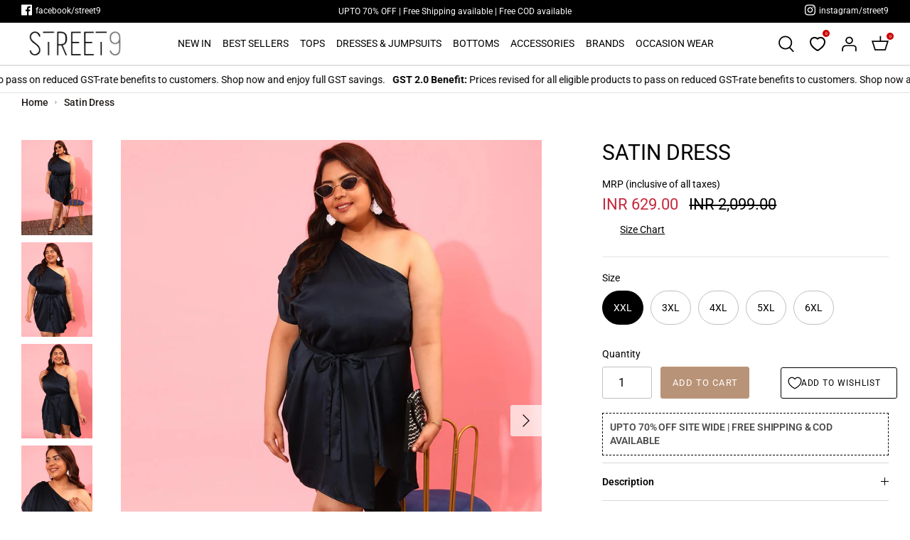

--- FILE ---
content_type: text/css
request_url: https://street9.com/cdn/shop/t/26/assets/styles.css?v=25948440002004122541754885153
body_size: 38853
content:
/** Shopify CDN: Minification failed

Line 7036:23 Expected identifier but found "."
Line 12615:12 Expected identifier but found whitespace
Line 12615:13 Unexpected "32px"

**/
@charset "UTF-8";




































































/* Component variables */
  
@font-face {
    font-family: 'signpainter_housescriptRg';
    src: url('/cdn/shop/t/11/assets/signpainter_housescript_regular-webfont.woff2') format('woff2'),
         url('/cdn/shop/t/11/assets/signpainter_housescript_regular-webfont.woff') format('woff');
    font-weight: normal;
    font-style: normal;

}
.pincode-section label {
  clear: both;
  width: 100%;
  float: left;
}
.block-inner-inner wishlist-button {
  display: none !important;
}
.logo-area__right wishlist-link {
  display: none !important;
}
.email_signup_footer  input:first-child{padding-left:0px;}
.email_signup_footer  input::placeholder {
  color: #c2c2c2;
  opacity: 1; /* Firefox */
}

.email_signup_footer  input:-ms-input-placeholder { /* Internet Explorer 10-11 */
 color: #c2c2c2;
}
.template-product .pincode-section .btn-transparent {
  font-weight: bold;
}
.email_signup_footer  input::-ms-input-placeholder { /* Microsoft Edge */
 color: #c2c2c2;
}
.email_signup_footer  input{color: #c2c2c2 !important;}
body.cc-popup-no-scroll {
  overflow: hidden;
}
.template-product div.product-detail {
  margin-top: 40px;
}
.popup-scrollbar-measure {
  position: absolute;
  top: -9999px;
  width: 50px;
  height: 50px;
  overflow: scroll;
  pointer-events: none;
}

.cc-popup {
  position: fixed;
  display: flex;
  height: 100%;
  width: 100%;
  top: 0;
  left: 0;
  z-index: 997;
  transition: opacity 0.15s, visibility 0.15s;
  opacity: 0;
  visibility: hidden;
  pointer-events: none;
}

.cc-popup.cc-popup--center {
  justify-content: center;
  align-items: center;
}

.cc-popup.cc-popup--center .cc-popup-modal {
  transform: translate3d(0, 60px, 0);
}

.cc-popup.cc-popup--bottom-left, .cc-popup.cc-popup--bottom-right {
  align-items: flex-end;
}
 
.cc-popup.cc-popup--bottom-left {
  justify-content: flex-start;
}

.cc-popup.cc-popup--bottom-left .cc-popup-modal {
  transform: translate3d(-60px, 0, 0);
}

.cc-popup.cc-popup--bottom-right {
  justify-content: flex-end;
}

.cc-popup.cc-popup--bottom-right .cc-popup-modal {
  transform: translate3d(60px, 0, 0);
}

.cc-popup.cc-popup--right {
  justify-content: flex-end;
}

.cc-popup.cc-popup--right .cc-popup-modal {
  transform: translate3d(60px, 0, 0);
  width: 100%;
  min-width: 0;
  overflow: auto;
}
.wk-icon svg {
  max-width: 20px;
  max-height: 20px;
}
@media (min-width: 768px) {

.wk-button.wk-align-left.wk-full-width {
  border: 1px solid #000;
  padding: 12px 10px !important;
  font-size: 12px;margin-bottom:0px !important;
  margin-left: 12px;
}
.product-column-right .buy-buttons-row {
  display: flex;
  align-items: flex-end;
  justify-content: space-between;margin-bottom:20px;
}
  .mobile-only {
  display: none !important;
}
  .clickyboxes li a{border-radius: 40px;min-width:48px;}
  .cc-popup.cc-popup--right .cc-popup-modal {
    width: 400px;
  }
}

.cc-popup.cc-popup--visible {
  visibility: visible;
  opacity: 1;
  pointer-events: auto;
}

.cc-popup.cc-popup--visible .cc-popup-modal {
  transform: translate3d(0, 0, 0);
}

.cc-popup .cc-popup-background {
  position: absolute;
  top: 0;
  bottom: 0;
  left: 0;
  right: 0;
  background: rgba(0, 0, 0, 0.3);
  z-index: 998;
}

.cc-popup .cc-popup-modal {
  position: relative;
  z-index: 999;
  transition: transform 0.25s;
  overflow: hidden;
  background-color: #ffffff;
  color: #222;
}

.cc-popup .cc-popup-container {
  display: flex;
}

.cc-popup .cc-popup-container .cc-popup-title {
  color: #222;
}

.cc-popup .cc-popup-close {
  position: absolute;
  right: 3px;
  top: 3px;
  width: 44px;
  height: 44px;
  padding: 7px;
  min-width: auto;
  background-color: transparent;
  border: none;
  box-shadow: none;
}

.cc-popup .cc-popup-close svg {
  stroke: #222;
  stroke-width: 2px;
}

.cc-popup .cc-popup-image .rimage-background {
  height: 100%;
}

.cc-popup .cc-popup-column {
  height: 100%;
  display: flex;
  flex-direction: column;
  justify-content: center;
}

.cc-animate-enabled .shopify-section {
  overflow: hidden;
}

@media (min-width: 768px) {
  .cc-animate-enabled [data-cc-animate] {
    opacity: 0;
  }
}

.cc-animate-enabled [data-cc-animate].-in {
  transition: opacity .7s, transform .7s;
  opacity: 1;
}

.cc-animate-enabled [data-cc-animate].cc-fade-in-right {
  transform: translate3d(15px, 0, 0);
}

.cc-animate-enabled [data-cc-animate].cc-fade-in-right.-in {
  transition-timing-function: cubic-bezier(0, 0.14, 0.19, 1);
  transform: translate3d(0, 0, 0);
}

.cc-animate-enabled [data-cc-animate].cc-fade-in-up {
  transform: translate3d(0, 15px, 0);
  transition-duration: 0.7s;
}

.cc-animate-enabled [data-cc-animate].cc-fade-in-up.-in {
  transform: translate3d(0, 0, 0);
}

.cc-animate-enabled [data-cc-animate].cc-zoom-out {
  transform: scale(1.1);
}

.cc-animate-enabled [data-cc-animate].cc-zoom-out.-in {
  transition: transform 1.6s cubic-bezier(0, 0.14, 0.19, 1) 0s !important;
  transform: scale(1);
}

.cc-animate-enabled [data-cc-animate].cc-fade-in-zoom-out {
  transform: scale(1.2);
}

.cc-animate-enabled [data-cc-animate].cc-fade-in-zoom-out.-in {
  transition: opacity 1s, transform 1.2s cubic-bezier(0, 0.14, 0.19, 1) 0s, filter 2s !important;
  transform: scale(1);
}

@media (prefers-reduced-motion: reduce) {
  .cc-animate-enabled [data-cc-animate], .cc-animate-enabled [data-cc-animate].-in {
    transition: opacity .7s !important;
    transform: none !important;
  }
}

.cc-modal-window {
  position: fixed;
  top: 0;
  left: 0;
  width: 100%;
  height: 100%;
  z-index: 9000;
}

.cc-modal-window__background {
  position: absolute;
  top: 0;
  left: 0;
  width: 100%;
  height: 100%;
  background: #000;
  opacity: 0.2;
  cursor: pointer;
  z-index: 1;
}

.cc-modal-window__foreground {
  position: relative;
  width: 100%;
  height: 100%;
  display: flex;
  align-items: center;
  justify-content: center;
  pointer-events: none;
  z-index: 2;
}

.cc-modal-window__close {
  position: absolute;
  top: 0;
  right: 0;
  background: transparent;
  border: none;
  color: inherit;
  box-shadow: none;
  cursor: pointer;
  padding: 15px;
  border-radius: 0;
  transition: none;
}

.cc-modal-window__close:hover {
  background: transparent;
  border: none;
  color: inherit;
  box-shadow: none;
}

.cc-modal-window__close svg {
  stroke-width: 2;
}

.cc-modal-window__content-container {
  position: relative;
  overflow: auto;
  width: 800px;
  max-width: calc(100vw - 30px);
  max-height: 80vh;
  background: #fff;
  box-shadow: 0 1px 50px -20px #000;
  border-radius: 0px;
  pointer-events: auto;
}

@media (min-width: 768px) {
  .cc-modal-window__content-container {
    max-width: 90vw;
  }
}

@media (min-width: 960px) {
  .cc-modal-window__content-container {
    max-width: 80vw;
  }
}

.cc-modal-window--size-small .cc-modal-window__content-container {
  width: 500px;
}

.cc-modal-window__content {
  margin: 60px 20px 20px;
}

@media (min-width: 768px) {
  .cc-modal-window__content {
    margin: 60px 40px 40px;
  }
}

.cc-modal-window--closing {
  visibility: hidden;
}

.cc-modal-visible {
  overflow: hidden;
}

.cc-price-range {
  position: relative;
}

.cc-price-range__input-row {
  margin: 12px 0;
  display: flex;
  justify-content: space-between;
}

.cc-price-range__input-container {
  position: relative;
  flex: 0 0 auto;
  width: calc(50% - 6px);
}

.cc-price-range__input-currency-symbol {
  position: absolute;
  top: calc(50% - 0.5em + 0.5px);
  left: 1px;
  font-size: 16px;
  line-height: 1em;
  width: calc(10px + 1em - 2px);
  text-align: right;
}

.cc-price-range .cc-price-range__input {
  width: 100%;
  padding-left: calc(10px + 1em);
  padding-right: 10px;
}

.cc-price-range__bar {
  position: relative;
  margin: 40px 15px 10px;
}

.cc-price-range__bar-inactive {
  height: 4px;
  background: #e6e6e6;
  border-radius: 4px;
}

.cc-price-range__bar-active {
  position: absolute;
  left: 0;
  top: 0;
  right: 0;
  height: 100%;
  background: #222222;
  border-radius: 4px;
}

.cc-price-range__control {
  position: absolute;
  left: 0;
  top: -9px;
  margin-left: -11px;
  width: 22px;
  height: 22px;
}

.cc-price-range__control::after {
  content: '';
  display: block;
  width: 22px;
  height: 22px;
  background: #ffffff;
  border: 2px solid #222222;
  border-radius: 22px;
  cursor: pointer;
  transition: 150ms transform ease-out;
}

.cc-price-range__control:hover::after, .cc-price-range__control:focus::after {
  transform: scale(1.1);
}

.cc-price-range__control::before {
  content: '';
  position: absolute;
  display: block;
  top: calc(50% - 22px);
  width: 44px;
  height: 44px;
  cursor: pointer;
}

.cc-price-range__control--min::before {
  right: 0;
}

.cc-price-range__control--max::before {
  left: 0;
}

.faq-index {
  display: none;
}

@media (min-width: 768px) {
  .faq-layout {
    display: flex;
    justify-content: center;
  }
  .faq-index {
    display: block;
    width: 260px;
    margin-right: 40px;
  }
  .faq-list {
    flex: 0 1 800px;
  }
}

.faq-list .cc-accordion {
  border: none;
  margin: 0;
}

.faq-list .cc-accordion-item {
  border: none;
}

.faq-question-container--hide {
  display: none;
}

.faq-question-container {
  border-bottom: 0px solid rgba(0, 0, 0, 0.15);
}

.faq-question-container .cc-accordion-item__title {
  padding-top: 20px;
  padding-bottom: 20px;
  border: none;
  font-size: 1.3em;
}

.faq-question-container p:first-child {
  margin-top: 0;
}

.faq-question-container p:last-child {
  margin-bottom: 0;
}

.faq-content--text {
  margin-top: 20px;
  margin-bottom: 20px;
}

.faq-content--heading {
  margin-top: 40px;
  margin-bottom: 20px;
}

.faq-content--button {
  margin-top: 20px;
  margin-bottom: 20px;
}

.faq-search {
  margin-top: 20px;
  margin-bottom: 20px;
}

.faq-search {
  position: relative;
}

.faq-search__icon {
  position: absolute;
  left: 1em;
  top: 50%;
  transform: translate3d(0, -50%, 0);
  pointer-events: none;
}

.faq-search .faq-search__input {
  width: 100%;
  height: 56px;
  padding-left: 56px;
}

.faq-index__heading {
  margin-bottom: 1.2em;
  font-size: 1.3em;
}

.faq-index-item {
  margin-top: 0.75em;
  margin-bottom: 0.75em;
}

.store-availability-container-outer.store-availability-initialized {
  transition: height .3s;
  overflow: hidden;
}

.store-availability-container {
  padding: 1em 0;
  transition: opacity .3s;
}

.store-availability-loading .store-availability-container {
  pointer-events: none;
  opacity: 0.4;
  transition-delay: 0.4s;
}

.payment-and-quantity--buttons-active ~ [data-store-availability-container] .store-availability-container {
  padding-bottom: 1.5em;
}

.store-availability-container small {
  font-size: 0.85em;
}

.store-availability-container .store-availability-small-text {
  margin-bottom: 0.85em;
}

.store-availability-container .store-availability-information {
  display: flex;
}

.store-availability-container .store-availability-information .store-availability-icon {
  padding-right: 10px;
  position: relative;
  top: -1px;
}

.store-availability-container .store-availability-information .store-availability-icon svg {
  height: 16px;
  width: 16px;
}

.store-availability-container .store-availability-information .store-availability-icon.store-availability-icon--available {
  color: #108043;
}

.store-availability-container .store-availability-information .store-availability-icon.store-availability-icon--unavailable {
  color: #de3618;
}

.store-availability-container .store-availability-information .store-availability-information__stores {
  margin-top: 0.5em;
}

.store-availability-container .store-availability-information .store-availability-information__title,
.store-availability-container .store-availability-information .store-availability-information__stores,
.store-availability-container .store-availability-information .store-availability-information__stock {
  margin-bottom: 0;
}

.store-availability-container .store-availability-information .store-availability-information__title,
.store-availability-container .store-availability-information .store-availability-information__stock {
  margin-top: 0;
}

.store-availability-container .store-availability-information .store-availability-information__title strong {
  font-weight: 600;
}

.store-availabilities-modal {
  z-index: 99999;
}

.store-availabilities-modal small {
  font-size: 0.85em;
}

.store-availabilities-modal .store-availability-small-text {
  margin-bottom: 0.85em;
}

.store-availabilities-modal .cc-icon-available {
  color: #108043;
}

.store-availabilities-modal .cc-icon-unavailable {
  color: #de3618;
}

.store-availabilities-modal .cc-popup-close {
  color: #000000 !important;
}

.store-availabilities-modal .cc-popup-close:hover {
  color: #000000 !important;
}

.store-availabilities-modal .cc-popup-close svg {
  stroke: #000000 !important;
}

.store-availabilities-modal .cc-popup-close svg:hover {
  stroke: #000000 !important;
}

.store-availabilities-modal .cc-popup-modal {
  background-color: #ffffff;
  color: #000000;
}

.store-availabilities-modal .cc-popup-modal .cc-popup-content {
  text-align: left;
}

.store-availabilities-modal .cc-popup-modal .cc-popup-content button {
  white-space: nowrap;
}

.store-availabilities-modal .cc-popup-modal .cc-popup-content .cc-popup-text {
  margin-bottom: 1em;
  padding-right: 20px;
}

.store-availabilities-modal .cc-popup-modal .cc-popup-content .cc-popup-text .store-availabilities-modal__product-title {
  margin-bottom: 0;
  text-align: left;
  color: #000000;
}

.store-availabilities-modal .cc-popup-modal .cc-popup-content .store-availability-list__item {
  margin-top: 1em;
}

.store-availabilities-modal .cc-popup-modal .cc-popup-content .store-availability-list__item:before {
  content: "";
  display: inline-block;
  background-color: #e2e2e2;
  width: 100%;
  height: 1px;
  margin-bottom: 1em;
  margin-top: 0.5em;
}

.store-availabilities-modal .cc-popup-modal .cc-popup-content .store-availability-list__item address {
  font-style: normal;
}

.store-availabilities-modal .cc-popup-modal .cc-popup-content .store-availability-list__item a {
  color: #000000;
}

.store-availabilities-modal .cc-popup-modal .cc-popup-content .store-availability-list__item .store-availability-list__location {
  display: flex;
}

.store-availabilities-modal .cc-popup-modal .cc-popup-content .store-availability-list__item .store-availability-list__location .store-availability-list__location__text {
  flex: 1;
  margin-bottom: 0.2em;
}

.store-availabilities-modal .cc-popup-modal .cc-popup-content .store-availability-list__item .store-availability-list__location .store-availability-list__location__text strong {
  font-weight: 600;
}

.store-availabilities-modal .cc-popup-modal .cc-popup-content .store-availability-list__item .store-availability-list__location .store-availability-list__location__distance {
  visibility: hidden;
  opacity: 0;
  margin-bottom: 0;
  transition: visibility .4s, opacity .4s;
}

.store-availabilities-modal .cc-popup-modal .cc-popup-content .store-availability-list__item .store-availability-list__location .store-availability-list__location__distance.-in {
  opacity: 1;
  visibility: visible;
}

.store-availabilities-modal .cc-popup-modal .cc-popup-content .store-availability-list__item .store-availability-list__location .store-availability-list__location__distance svg {
  position: relative;
  height: 11px;
  width: 11px;
}

.store-availabilities-modal .cc-popup-modal .cc-popup-content .store-availability-list__item .store-availability-list__invalid_address svg {
  height: 14px;
  width: 14px;
}

.store-availabilities-modal .cc-popup-modal .cc-popup-content .store-availability-list__item .cc-icon-available, .store-availabilities-modal .cc-popup-modal .cc-popup-content .store-availability-list__item .cc-icon-unavailable {
  display: inline-block;
}

.store-availabilities-modal .cc-popup-modal .cc-popup-content .store-availability-list__item .cc-icon-available svg, .store-availabilities-modal .cc-popup-modal .cc-popup-content .store-availability-list__item .cc-icon-unavailable svg {
  height: 13px;
  width: 13px;
}

@media (min-width: 768px) {
  .store-availabilities-modal .cc-popup-modal .cc-popup-content .store-availability-list__item .store-availability-list__phone--mobile {
    display: none;
  }
}

.store-availabilities-modal .cc-popup-modal .cc-popup-content .store-availability-list__item .store-availability-list__phone--desktop {
  display: none;
}

@media (min-width: 768px) {
  .store-availabilities-modal .cc-popup-modal .cc-popup-content .store-availability-list__item .store-availability-list__phone--desktop {
    display: block;
  }
}

/* http://meyerweb.com/eric/tools/css/reset/
v2.0 | 20110126
License: none (public domain)
(Tweaked for CleanCanvas theme)
*/
html, body, div, span, applet, object, iframe,
h1, h2, h3, h4, h5, h6, p, blockquote, pre,
a, abbr, acronym, address, big, cite, code,
del, dfn, em, img, ins, kbd, q, s, samp,
small, strike, strong, sub, sup, tt, var,
b, u, i, center,
dl, dt, dd, ol, ul, li,
fieldset, form, label, legend,
table, caption, tbody, tfoot, thead, tr, th, td,
article, aside, canvas, details, embed,
figure, figcaption, footer, header, hgroup,
menu, nav, output, ruby, section, summary,
time, mark, audio, video {
  margin: 0;
  padding: 0;
  border: 0;
  font: inherit;
  vertical-align: baseline;
}

ol, ul {
  list-style: none;
}

blockquote, q {
  quotes: none;
}

blockquote:before, blockquote:after,
q:before, q:after {
  content: '';
  content: none;
}

table {
  border-collapse: collapse;
  border-spacing: 0;
}

/*! Select2 4.0.6-rc.1 | https://github.com/select2/select2/blob/master/LICENSE.md */
.select2-container {
  box-sizing: border-box;
  display: inline-block;
  margin: 0;
  position: relative;
  vertical-align: middle;
}

.select2-container .select2-selection--single {
  box-sizing: border-box;
  cursor: pointer;
  display: block;
  height: 28px;
  user-select: none;
  -webkit-user-select: none;
}

.select2-container .select2-selection--single .select2-selection__rendered {
  display: block;
  padding-left: 1em;
  padding-right: 2.5em;
  overflow: hidden;
  text-overflow: ellipsis;
  white-space: nowrap;
}

.select2-container .select2-selection--single .select2-selection__clear {
  position: relative;
}

.select2-container[dir="rtl"] .select2-selection--single .select2-selection__rendered {
  padding-right: 8px;
  padding-left: 20px;
}

.select2-container .select2-selection--multiple {
  box-sizing: border-box;
  cursor: pointer;
  display: block;
  min-height: 32px;
  user-select: none;
  -webkit-user-select: none;
}

.select2-container .select2-selection--multiple .select2-selection__rendered {
  display: inline-block;
  overflow: hidden;
  padding-left: 8px;
  text-overflow: ellipsis;
  white-space: nowrap;
}

.select2-container .select2-search--inline {
  float: left;
}

.select2-container .select2-search--inline .select2-search__field {
  box-sizing: border-box;
  border: none;
  font-size: 100%;
  margin-top: 5px;
  padding: 0;
}

.select2-container .select2-search--inline .select2-search__field::-webkit-search-cancel-button {
  -webkit-appearance: none;
}

.select2-dropdown {
  background-color: white;
  border: 1px solid #aaa;
  box-sizing: border-box;
  display: block;
  position: absolute;
  left: -100000px;
  width: 100%;
  z-index: 1051;
}

.select2-results {
  display: block;
}

.select2-results__options {
  list-style: none;
  margin: 0;
  padding: 0;
}

.select2-results__option {
  padding: 6px;
  user-select: none;
  -webkit-user-select: none;
}

.select2-results__option[aria-selected] {
  cursor: pointer;
}

.select2-container--open .select2-dropdown {
  left: 0;
}

.select2-container--open .select2-dropdown--above {
  border-bottom: none;
  border-bottom-left-radius: 0;
  border-bottom-right-radius: 0;
}

.select2-container--open .select2-dropdown--below {
  border-top: none;
  border-top-left-radius: 0;
  border-top-right-radius: 0;
}

.select2-search--dropdown {
  display: block;
  padding: 4px;
}

.select2-search--dropdown .select2-search__field {
  padding: 4px;
  width: 100%;
  box-sizing: border-box;
}

.select2-search--dropdown .select2-search__field::-webkit-search-cancel-button {
  -webkit-appearance: none;
}

.select2-search--dropdown.select2-search--hide {
  display: none;
}

.select2-close-mask {
  border: 0;
  margin: 0;
  padding: 0;
  display: block;
  position: fixed;
  left: 0;
  top: 0;
  min-height: 100%;
  min-width: 100%;
  height: auto;
  width: auto;
  opacity: 0;
  z-index: 99;
  background-color: #fff;
  filter: alpha(opacity=0);
}

.select2-hidden-accessible {
  border: 0 !important;
  clip: rect(0 0 0 0) !important;
  -webkit-clip-path: inset(50%) !important;
  clip-path: inset(50%) !important;
  height: 1px !important;
  overflow: hidden !important;
  padding: 0 !important;
  position: absolute !important;
  width: 1px !important;
  white-space: nowrap !important;
}

.select2-container--default .select2-selection--single {
  background-color: #fff;
  border: 1px solid #eaeaea;
}

.select2-container--default .select2-selection--single .select2-selection__rendered {
  color: #444;
  line-height: 28px;
}

.select2-container--default .select2-selection--single .select2-selection__clear {
  cursor: pointer;
  float: right;
  font-weight: bold;
}

.select2-container--default .select2-selection--single .select2-selection__placeholder {
  color: #999;
}

.select2-container--default .select2-selection--single .select2-selection__arrow {
  height: 26px;
  position: absolute;
  top: 1px;
  right: 1px;
  width: 20px;
}

.select2-container--default .select2-selection--single .select2-selection__arrow b {
  border-color: #888 transparent transparent transparent;
  border-style: solid;
  border-width: 5px 4px 0 4px;
  height: 0;
  left: 50%;
  margin-left: -4px;
  margin-top: -2px;
  position: absolute;
  top: 50%;
  width: 0;
}

.select2-container--default[dir="rtl"] .select2-selection--single .select2-selection__clear {
  float: left;
}

.select2-container--default[dir="rtl"] .select2-selection--single .select2-selection__arrow {
  left: 1px;
  right: auto;
}

.select2-container--default.select2-container--disabled .select2-selection--single {
  background-color: #eee;
  cursor: default;
}

.select2-container--default.select2-container--disabled .select2-selection--single .select2-selection__clear {
  display: none;
}

.select2-container--default.select2-container--open .select2-selection--single .select2-selection__arrow b {
  border-color: transparent transparent #888 transparent;
  border-width: 0 4px 5px 4px;
}

.select2-container--default .select2-selection--multiple {
  background-color: white;
  border: 1px solid #aaa;
  cursor: text;
}

.select2-container--default .select2-selection--multiple .select2-selection__rendered {
  box-sizing: border-box;
  list-style: none;
  margin: 0;
  padding: 0 5px;
  width: 100%;
}

.select2-container--default .select2-selection--multiple .select2-selection__rendered li {
  list-style: none;
}

.select2-container--default .select2-selection--multiple .select2-selection__placeholder {
  color: #999;
  margin-top: 5px;
  float: left;
}

.select2-container--default .select2-selection--multiple .select2-selection__clear {
  cursor: pointer;
  float: right;
  font-weight: bold;
  margin-top: 5px;
  margin-right: 10px;
}

.select2-container--default .select2-selection--multiple .select2-selection__choice {
  background-color: #e4e4e4;
  border: 1px solid #aaa;
  cursor: default;
  float: left;
  margin-right: 5px;
  margin-top: 5px;
  padding: 0 5px;
}

.select2-container--default .select2-selection--multiple .select2-selection__choice__remove {
  color: #999;
  cursor: pointer;
  display: inline-block;
  font-weight: bold;
  margin-right: 2px;
}

.select2-container--default .select2-selection--multiple .select2-selection__choice__remove:hover {
  color: #333;
}

.select2-container--default[dir="rtl"] .select2-selection--multiple .select2-selection__choice, .select2-container--default[dir="rtl"] .select2-selection--multiple .select2-selection__placeholder, .select2-container--default[dir="rtl"] .select2-selection--multiple .select2-search--inline {
  float: right;
}

.select2-container--default[dir="rtl"] .select2-selection--multiple .select2-selection__choice {
  margin-left: 5px;
  margin-right: auto;
}

.select2-container--default[dir="rtl"] .select2-selection--multiple .select2-selection__choice__remove {
  margin-left: 2px;
  margin-right: auto;
}

.select2-container--default.select2-container--focus .select2-selection--multiple {
  border: solid black 1px;
  outline: 0;
}

.select2-container--default.select2-container--disabled .select2-selection--multiple {
  background-color: #eee;
  cursor: default;
}

.select2-container--default.select2-container--disabled .select2-selection__choice__remove {
  display: none;
}

.select2-container--default.select2-container--open.select2-container--above .select2-selection--single, .select2-container--default.select2-container--open.select2-container--above .select2-selection--multiple {
  border-top-left-radius: 0;
  border-top-right-radius: 0;
}

.select2-container--default.select2-container--open.select2-container--below .select2-selection--single, .select2-container--default.select2-container--open.select2-container--below .select2-selection--multiple {
  border-bottom-left-radius: 0;
  border-bottom-right-radius: 0;
}

.select2-container--default .select2-search--dropdown .select2-search__field {
  border: 1px solid #aaa;
}

.select2-container--default .select2-search--inline .select2-search__field {
  background: transparent;
  border: none;
  outline: 0;
  box-shadow: none;
  -webkit-appearance: textfield;
}

.select2-container--default .select2-results > .select2-results__options {
  max-height: 200px;
  overflow-y: auto;
}

.select2-container--default .select2-results__option[role=group] {
  padding: 0;
}

.select2-container--default .select2-results__option[aria-disabled=true] {
  color: #999;
}

.select2-container--default .select2-results__option[aria-selected=true] {
  background-color: #ddd;
}

.select2-container--default .select2-results__option .select2-results__option {
  padding-left: 1em;
}

.select2-container--default .select2-results__option .select2-results__option .select2-results__group {
  padding-left: 0;
}

.select2-container--default .select2-results__option .select2-results__option .select2-results__option {
  margin-left: -1em;
  padding-left: 2em;
}

.select2-container--default .select2-results__option .select2-results__option .select2-results__option .select2-results__option {
  margin-left: -2em;
  padding-left: 3em;
}

.select2-container--default .select2-results__option .select2-results__option .select2-results__option .select2-results__option .select2-results__option {
  margin-left: -3em;
  padding-left: 4em;
}

.select2-container--default .select2-results__option .select2-results__option .select2-results__option .select2-results__option .select2-results__option .select2-results__option {
  margin-left: -4em;
  padding-left: 5em;
}

.select2-container--default .select2-results__option .select2-results__option .select2-results__option .select2-results__option .select2-results__option .select2-results__option .select2-results__option {
  margin-left: -5em;
  padding-left: 6em;
}

.select2-container--default .select2-results__option--highlighted[aria-selected] {
  background-color: #5897fb;
  color: white;
}

.select2-container--default .select2-results__group {
  cursor: default;
  display: block;
  padding: 6px;
}

.select2-container--classic .select2-selection--single {
  background-color: #f7f7f7;
  border: 1px solid #aaa;
  outline: 0;
  background-image: -webkit-linear-gradient(top, white 50%, #eeeeee 100%);
  background-image: -o-linear-gradient(top, white 50%, #eeeeee 100%);
  background-image: linear-gradient(to bottom, white 50%, #eeeeee 100%);
  background-repeat: repeat-x;
  filter: progid:DXImageTransform.Microsoft.gradient(startColorstr='#FFFFFFFF', endColorstr='#FFEEEEEE', GradientType=0);
}

.select2-container--classic .select2-selection--single:focus {
  border: 1px solid #5897fb;
}

.select2-container--classic .select2-selection--single .select2-selection__rendered {
  color: #444;
  line-height: 28px;
}

.select2-container--classic .select2-selection--single .select2-selection__clear {
  cursor: pointer;
  float: right;
  font-weight: bold;
  margin-right: 10px;
}

.select2-container--classic .select2-selection--single .select2-selection__placeholder {
  color: #999;
}

.select2-container--classic .select2-selection--single .select2-selection__arrow {
  background-color: #ddd;
  border: none;
  border-left: 1px solid #aaa;
  border-top-right-radius: 4px;
  border-bottom-right-radius: 4px;
  height: 26px;
  position: absolute;
  top: 1px;
  right: 1px;
  width: 20px;
  background-image: -webkit-linear-gradient(top, #eeeeee 50%, #cccccc 100%);
  background-image: -o-linear-gradient(top, #eeeeee 50%, #cccccc 100%);
  background-image: linear-gradient(to bottom, #eeeeee 50%, #cccccc 100%);
  background-repeat: repeat-x;
  filter: progid:DXImageTransform.Microsoft.gradient(startColorstr='#FFEEEEEE', endColorstr='#FFCCCCCC', GradientType=0);
}

.select2-container--classic .select2-selection--single .select2-selection__arrow b {
  border-color: #888 transparent transparent transparent;
  border-style: solid;
  border-width: 5px 4px 0 4px;
  height: 0;
  left: 50%;
  margin-left: -4px;
  margin-top: -2px;
  position: absolute;
  top: 50%;
  width: 0;
}

.select2-container--classic[dir="rtl"] .select2-selection--single .select2-selection__clear {
  float: left;
}

.select2-container--classic[dir="rtl"] .select2-selection--single .select2-selection__arrow {
  border: none;
  border-right: 1px solid #aaa;
  border-radius: 0;
  border-top-left-radius: 4px;
  border-bottom-left-radius: 4px;
  left: 1px;
  right: auto;
}

.select2-container--classic.select2-container--open .select2-selection--single {
  border: 1px solid #5897fb;
}

.select2-container--classic.select2-container--open .select2-selection--single .select2-selection__arrow {
  background: transparent;
  border: none;
}

.select2-container--classic.select2-container--open .select2-selection--single .select2-selection__arrow b {
  border-color: transparent transparent #888 transparent;
  border-width: 0 4px 5px 4px;
}

.select2-container--classic.select2-container--open.select2-container--above .select2-selection--single {
  border-top: none;
  border-top-left-radius: 0;
  border-top-right-radius: 0;
  background-image: -webkit-linear-gradient(top, white 0%, #eeeeee 50%);
  background-image: -o-linear-gradient(top, white 0%, #eeeeee 50%);
  background-image: linear-gradient(to bottom, white 0%, #eeeeee 50%);
  background-repeat: repeat-x;
  filter: progid:DXImageTransform.Microsoft.gradient(startColorstr='#FFFFFFFF', endColorstr='#FFEEEEEE', GradientType=0);
}

.select2-container--classic.select2-container--open.select2-container--below .select2-selection--single {
  border-bottom: none;
  border-bottom-left-radius: 0;
  border-bottom-right-radius: 0;
  background-image: -webkit-linear-gradient(top, #eeeeee 50%, white 100%);
  background-image: -o-linear-gradient(top, #eeeeee 50%, white 100%);
  background-image: linear-gradient(to bottom, #eeeeee 50%, white 100%);
  background-repeat: repeat-x;
  filter: progid:DXImageTransform.Microsoft.gradient(startColorstr='#FFEEEEEE', endColorstr='#FFFFFFFF', GradientType=0);
}

.select2-container--classic .select2-selection--multiple {
  background-color: white;
  border: 1px solid #aaa;
  cursor: text;
  outline: 0;
}

.select2-container--classic .select2-selection--multiple:focus {
  border: 1px solid #5897fb;
}

.select2-container--classic .select2-selection--multiple .select2-selection__rendered {
  list-style: none;
  margin: 0;
  padding: 0 5px;
}

.select2-container--classic .select2-selection--multiple .select2-selection__clear {
  display: none;
}

.select2-container--classic .select2-selection--multiple .select2-selection__choice {
  background-color: #e4e4e4;
  border: 1px solid #aaa;
  cursor: default;
  float: left;
  margin-right: 5px;
  margin-top: 5px;
  padding: 0 5px;
}

.select2-container--classic .select2-selection--multiple .select2-selection__choice__remove {
  color: #888;
  cursor: pointer;
  display: inline-block;
  font-weight: bold;
  margin-right: 2px;
}

.select2-container--classic .select2-selection--multiple .select2-selection__choice__remove:hover {
  color: #555;
}

.select2-container--classic[dir="rtl"] .select2-selection--multiple .select2-selection__choice {
  float: right;
  margin-left: 5px;
  margin-right: auto;
}

.select2-container--classic[dir="rtl"] .select2-selection--multiple .select2-selection__choice__remove {
  margin-left: 2px;
  margin-right: auto;
}

.select2-container--classic.select2-container--open .select2-selection--multiple {
  border: 1px solid #5897fb;
}

.select2-container--classic.select2-container--open.select2-container--above .select2-selection--multiple {
  border-top: none;
  border-top-left-radius: 0;
  border-top-right-radius: 0;
}

.select2-container--classic.select2-container--open.select2-container--below .select2-selection--multiple {
  border-bottom: none;
  border-bottom-left-radius: 0;
  border-bottom-right-radius: 0;
}

.select2-container--classic .select2-search--dropdown .select2-search__field {
  border: 1px solid #aaa;
  outline: 0;
}

.select2-container--classic .select2-search--inline .select2-search__field {
  outline: 0;
  box-shadow: none;
}

.select2-container--classic .select2-dropdown {
  background-color: white;
  border: 1px solid transparent;
}

.select2-container--classic .select2-dropdown--above {
  border-bottom: none;
}

.select2-container--classic .select2-dropdown--below {
  border-top: none;
}

.select2-container--classic .select2-results > .select2-results__options {
  max-height: 200px;
  overflow-y: auto;
}

.select2-container--classic .select2-results__option[role=group] {
  padding: 0;
}

.select2-container--classic .select2-results__option[aria-disabled=true] {
  color: grey;
}

.select2-container--classic .select2-results__option--highlighted[aria-selected] {
  background-color: #3875d7;
  color: white;
}

.select2-container--classic .select2-results__group {
  cursor: default;
  display: block;
  padding: 6px;
}

.select2-container--classic.select2-container--open .select2-dropdown {
  border-color: #5897fb;
}

/* Slick slider */
.slick-slider {
  position: relative;
  display: block;
  -moz-box-sizing: border-box;
  box-sizing: border-box;
  -webkit-touch-callout: none;
  -webkit-user-select: none;
  -khtml-user-select: none;
  -moz-user-select: none;
  -ms-user-select: none;
  user-select: none;
  -webkit-tap-highlight-color: transparent;
}

.slick-list {
  position: relative;
  overflow: hidden;
  display: block;
  margin: 0;
  padding: 0;
}

.slick-list:focus {
  outline: none;
}

.slick-list.dragging {
  cursor: pointer;
  cursor: hand;
}

.slick-slider .slick-track,
.slick-slider .slick-list {
  -webkit-transform: translate3d(0, 0, 0);
  -moz-transform: translate3d(0, 0, 0);
  -ms-transform: translate3d(0, 0, 0);
  -o-transform: translate3d(0, 0, 0);
  transform: translate3d(0, 0, 0);
}

.slick-track {
  position: relative;
  left: 0;
  top: 0;
  display: block;
}

.slick-track:before, .slick-track:after {
  content: "";
  display: table;
}

.slick-track:after {
  clear: both;
}

.slick-loading .slick-track {
  visibility: hidden;
}

/* FOUC */
.slideshow .slide {
  display: none;
}

.slideshow .slide:first-child {
  display: block;
}

/* /FOUC */
.slick-slide {
  float: left;
  height: 100%;
  min-height: 1px;
  display: none;
}

[dir="rtl"] .slick-slide {
  float: right;
}

.slick-slide img {
  display: block;
}

.slick-slide.slick-loading img {
  display: none;
}

.slick-slide.dragging img {
  pointer-events: none;
}

.slick-initialized .slick-slide {
  display: block;
}

.slick-loading .slick-slide {
  visibility: hidden;
}

.slick-vertical .slick-slide {
  display: block;
  height: auto;
  border: 1px solid transparent;
}

.slick-slide:focus, .slick-slide a:focus {
  outline: none;
}

.slick-arrow.slick-hidden {
  display: none;
}

/* Slider */
.slick-loading .slick-list {
      background: #fff url(//street9.com/cdn/shop/t/26/assets/ajax-load.gif?v=40448977086488782831746113744) center center no-repeat;
}

/* Arrows */
.slick-product-prev,
.slick-product-next,
.slick-prev,
.slick-next {
  position: absolute;
  z-index: 1;
  display: block;
  line-height: 0px;
  font-size: 0px;
  cursor: pointer;
  background: transparent;
  color: transparent;
  top: 50%;
  -webkit-transform: translate(0, -50%);
  -ms-transform: translate(0, -50%);
  transform: translate(0, -50%);
  padding: 0;
  border: none;
  outline: none;
  min-width: 0;
}

.slick-product-prev.slick-disabled,
.slick-product-next.slick-disabled,
.slick-prev.slick-disabled,
.slick-next.slick-disabled {
  opacity: 0.25;
}

.slick-product-prev.focus-visible,
.slick-product-next.focus-visible,
.slick-prev.focus-visible,
.slick-next.focus-visible {
  outline: #000000 auto 1px;
  outline: -webkit-focus-ring-color auto 1px;
}

.slick-prev,
.slick-next {
  height: 80px;
  width: 80px;
}

.slick-prev:hover, .slick-prev:focus,
.slick-next:hover,
.slick-next:focus {
  outline: none;
  background: transparent;
  color: transparent;
}

.slick-prev:hover svg, .slick-prev:focus svg,
.slick-next:hover svg,
.slick-next:focus svg {
  opacity: 1;
}

.slick-prev svg,
.slick-next svg {
  width: 80px;
  height: 80px;
  fill: white;
  opacity: 0.75;
  -webkit-filter: drop-shadow(0px 1px 1px rgba(0, 0, 0, 0.5));
  -moz-filter: drop-shadow(0px 1px 1px rgba(0, 0, 0, 0.5));
  -o-filter: drop-shadow(0px 1px 1px rgba(0, 0, 0, 0.5));
  -ms-filter: drop-shadow(0px 1px 1px rgba(0, 0, 0, 0.5));
  filter: drop-shadow(0px 1px 1px rgba(0, 0, 0, 0.5));
}

.slick-prev svg.feather,
.slick-next svg.feather {
  fill: transparent;
  stroke: white;
  stroke-width: 0.6;
}

.slick-product-prev,
.slick-product-next {
  height: 44px;
  width: 44px;
  background: transparent;
  color: #000000;
}

.slick-product-prev.slick-disabled,
.slick-product-next.slick-disabled {
  opacity: 0;
  pointer-events: none;
}

.slick-product-prev::after,
.slick-product-next::after {
  content: '';
  position: absolute;
  top: 0;
  left: 0;
  width: 100%;
  height: 100%;
  background: #ffffff;
  opacity: 0.7;
}
.section-rich-text p a {
  color: #282828;
  text-decoration: none;border-bottom:0px solid transparent !important;
}
.section-rich-text p a:hover{text-decoration:underline !important;}
.slick-product-prev:hover,
.slick-product-next:hover {
  background: transparent;
  color: #000000;
}

.slick-product-prev:hover::after,
.slick-product-next:hover::after {
  opacity: 0.9;
}
.mobile-navigation-drawer .navigation__tier-2 {
  padding-bottom: 0;
  font-size: 14px;
  text-transform: uppercase;
  padding-left: 20px;
}
.top_bar_icon.icon_right {
  float: right;
}
@media (max-width: 767px) {
 .collection-listing .product-block__image  img{width:100%;}
.wk-button.wk-align-left.wk-full-width {border: 1px solid #000;padding: 12px 10px !important;font-size: 12px;margin-left: 0px;}
html{padding-bottom:0px;}
#shopify-section-footer .section-footer__row--blocks{padding-bottom:0px;}
body .navigation .navigation__children-toggle{padding: 10px 5px;}

#shopify-section-footer .section-footer__row-lower{padding-bottom:0px;}
 .section-footer__row__col .copyright {
  padding: 0px 15px;
  position: relative;
  top: -26px;line-height: 1.7;
}
.mobile_search .main-search__input-container {
  background: transparent;
  border-bottom: 1px solid #e5e5e5;
  }
  .mobile_search.main-search__form {
  margin: 20px 0px;
  width: 100%;
}
.mobile_search .main-search__input-container input[type="text"].main-search__input {
  font-size: 16px;
  line-height: 1.5em;
  padding: 2px 7px 2px 0;
}
.main_tmenu {
  display: block;
  position: relative;
  width: 100%;
}
.navigation .navigation__tier-1 > .navigation__item{
  border-bottom: 1px solid #e5e5e5;}
.main_tmenu {
  font-weight: bold;
  text-transform: uppercase;
}
.navigation .navigation__children-toggle.active .feather {
  transform: rotate(180deg);
}
.navigation .navigation__tier-2-container.active{display:block;}
.main_tmenu .navigation__children-toggle {
  position: absolute;
  top: 0px;
  right: 0px;
}
  .navigation .navigation__tier-2-container{width:100%;display:none;transition:0.5s ease all;}
body.template-product div.product-detail {
  margin-top: 15px;
}
#insta-feed .instafeed-container, .instafeed-shopify .instafeed-container {
  width: 185px !important;
  top: 0;
  margin-bottom: 15px;
  padding-top: 35% !important;
  margin-right: 15px;
}

  body .page-header--with-upper-spacing {
  margin-top: 10px;
}
.footer_acc h4 {
  font-size: 15px;
  font-weight: 500;
  text-transform: unset;
  position: relative;
  width: 100%;height: 40px;
  display: block;
}
  .footer_icon{  float: right;
  padding: 0px 10px;
  font-size: 22px;
  font-weight: lighter;
  line-height: 22px;
  cursor: pointer;}
  .section-footer__menu-block__menu.inline.mobile_toggle li {
  display: block;
  font-style: normal;
  font-weight: 400;
  font-size: 14px;
  line-height: 36px;
}
  .section-footer__menu-block__menu.inline.mobile_toggle{display:none;}
  .content_menufooter { border-top: 1px dashed #ccc;
  border-bottom: 1px dashed #ccc;padding-top:30px;margin-top:50px;margin-bottom:50px;}
  body .clickyboxes li a{border-radius: 40px;min-width: 45px;
height: 45px;
line-height: 45px;}
  #pagefooter .copyright .copy{color: #aaa;
font-size: 14px;}
.contact_us_section div {
  margin-bottom: 10px;
}
.section-footer__row.section-footer__row-lower {
  flex-direction: row-reverse;
  flex-wrap: unset;
}
.section-footer__row-lower .section-footer__row__col {
  min-width: 50%;
  text-align: center;
}
.mob_icons{background: #F4F4F4;padding-top: 25px;padding-bottom: 25px;}
.mob_icons .custom-html{width: 50%;display: inline-block;margin-bottom: 25px;vertical-align: top;text-align:center;}
#pagefooter  .mob_icons  .custom-html h4 {font-size: 15px;font-weight: 600;letter-spacing: 3px;color: #201c19;margin-top:15px;}
.mob_icons{color: #7e7d7d;font-size: -13px;}
body .collection-slider .has-paging .prev, body .collection-slider .has-paging .next{padding: 10px 5px;}
.section-rich-text p {  text-align: justify !important;}
body  .show-wishlist-link{margin-right:0px;}
  .logo-area__left.logo-area__middle--logo-image {
  max-width: 100px;
  min-width: 65px;
}
.show-wishlist-link{position:relative;}
.mini-cart-counter{position: absolute;
bottom: -4px;top: 0px !important;
padding: 0 !important;
height: 10px !important;color: #fff;
border-radius: 50%;background-color: #c00;text-align: center;
display: block;
min-width: 10px !important;
line-height: 10px !important;
right: -8px !important;
font-weight: 500 !important;
font-size: 5px !important;}
  .cc-animate-enabled .shopify-section#shopify-section-header {
  overflow: hidden;
}
  .slick-product-prev,
  .slick-product-next {
    top: auto;
    bottom: 0;
    transform: none;
  }
}

.slick-product-prev svg,
.slick-product-next svg {
  position: relative;
  z-index: 1;
  width: 32px;
  height: 32px;
  fill: #000000;
  background: transparent;
}

.slick-product-prev svg.feather,
.slick-product-next svg.feather {
  fill: transparent;
  stroke: #000000;
  stroke-width: 1;
}

.slick-prev,
.slick-product-prev {
  left: 0;
}

.slick-prev::after,
.slick-product-prev::after {
  border-top-right-radius: 3px;
  border-bottom-right-radius: 3px;
}

[dir="rtl"] .slick-prev, [dir="rtl"]
.slick-product-prev {
  left: auto;
  right: 0;
}

.slick-next,
.slick-product-next {
  right: 0;
}

.slick-next::after,
.slick-product-next::after {
  border-top-left-radius: 3px;
  border-bottom-left-radius: 3px;
}

[dir="rtl"] .slick-next, [dir="rtl"]
.slick-product-next {
  left: 0;
  right: auto;
}

/* Dots */
.slick-dots {
  list-style: none;
  display: block;
  text-align: center;
  margin: 0;
  padding: 10px 0;line-height:2;
  width: 100%;
}

.slick-dots li {
  position: relative;
  display: inline-block;
  vertical-align: top;
  height: 20px;
  width: 21px;
  margin: 0;
  padding: 0;
  cursor: pointer;
}

.slick-dots li button {
  border: 0;
  background: transparent;
  display: block;
  height: 20px;
  width: 20px;
  min-width: 0;
  outline: none;
  line-height: 0px;
  font-size: 0px;
  color: transparent;
  padding: 0;
  cursor: pointer;
  position: relative;
}

.slick-dots li button:hover, .slick-dots li button:focus {
  outline: none;
}

.slick-dots li button:hover::before {
  transform: scale(1.2);
}

.slick-dots li button::before {
  position: absolute;
  top: 4px;
  left: 4px;
  content: '';
  width: 10px;
  height: 10px;
  border: 1px solid #ccc;background:#ccc;
  border-radius: 10px;
  color: #000000;
  transition: transform 300ms, background 150ms;
}

.slick-dots li.slick-active button::before {
  background: #666;
}

/* lazy load */
.slick-slide img {
  opacity: 1;
  transition: opacity 250ms;
}

.slick-slide img.slick-loading {
  opacity: 0;
}

/**
 * Owl Carousel v2.3.4
 * Copyright 2013-2018 David Deutsch
 * Licensed under: SEE LICENSE IN https://github.com/OwlCarousel2/OwlCarousel2/blob/master/LICENSE
 */
.owl-carousel, .owl-carousel .owl-item {
  -webkit-tap-highlight-color: transparent;
  position: relative;
}

.owl-carousel {
  display: none;
  width: 100%;
  z-index: 1;
}

.owl-carousel .owl-stage {
  position: relative;
  -ms-touch-action: pan-Y;
  touch-action: manipulation;
  -moz-backface-visibility: hidden;
}

.owl-carousel .owl-stage:after {
  content: ".";
  display: block;
  clear: both;
  visibility: hidden;
  line-height: 0;
  height: 0;
}

.owl-carousel .owl-stage-outer {
  position: relative;
  overflow: hidden;
  -webkit-transform: translate3d(0, 0, 0);
}

.owl-carousel .owl-item, .owl-carousel .owl-wrapper {
  -webkit-backface-visibility: hidden;
  -moz-backface-visibility: hidden;
  -ms-backface-visibility: hidden;
  -webkit-transform: translate3d(0, 0, 0);
  -moz-transform: translate3d(0, 0, 0);
  -ms-transform: translate3d(0, 0, 0);
}

.owl-carousel .owl-item {
  min-height: 1px;
  float: left;
  -webkit-backface-visibility: hidden;
  -webkit-touch-callout: none;
}

.owl-carousel .owl-item img {
  display: block;
  width: 100%;
}

.owl-carousel .owl-dots.disabled, .owl-carousel .owl-nav.disabled {
  display: none;
}

.no-js .owl-carousel, .owl-carousel.owl-loaded {
  display: block;
}

.owl-carousel .owl-dot, .owl-carousel .owl-nav .owl-next, .owl-carousel .owl-nav .owl-prev {
  cursor: pointer;
  -webkit-user-select: none;
  -khtml-user-select: none;
  -moz-user-select: none;
  -ms-user-select: none;
  user-select: none;
}

.owl-carousel .owl-nav button.owl-next, .owl-carousel .owl-nav button.owl-prev, .owl-carousel button.owl-dot {
  background: 0 0;
  color: inherit;
  border: none;
  padding: 0 !important;
  font: inherit;
}

.owl-carousel.owl-loading {
  opacity: 0;
  display: block;
}

.owl-carousel.owl-hidden {
  opacity: 0;
}

.owl-carousel.owl-refresh .owl-item {
  visibility: hidden;
}

.owl-carousel.owl-drag .owl-item {
  -ms-touch-action: pan-y;
  touch-action: pan-y;
  -webkit-user-select: none;
  -moz-user-select: none;
  -ms-user-select: none;
  user-select: none;
}

.owl-carousel.owl-grab {
  cursor: move;
  cursor: grab;
}

.owl-carousel.owl-rtl {
  direction: rtl;
}

.owl-carousel.owl-rtl .owl-item {
  float: right;
}

.owl-carousel .animated {
  animation-duration: 1s;
  animation-fill-mode: both;
}

.owl-carousel .owl-animated-in {
  z-index: 0;
}

.owl-carousel .owl-animated-out {
  z-index: 1;
}

.owl-carousel .fadeOut {
  animation-name: fadeOut;
}

@keyframes fadeOut {
  0% {
    opacity: 1;
  }
  100% {
    opacity: 0;
  }
}

.owl-height {
  transition: height .5s ease-in-out;
}

.owl-carousel .owl-item .owl-lazy {
  opacity: 0;
  transition: opacity .4s ease;
}

.owl-carousel .owl-item .owl-lazy:not([src]), .owl-carousel .owl-item .owl-lazy[src^=""] {
  max-height: 0;
}

.owl-carousel .owl-item img.owl-lazy {
  transform-style: preserve-3d;
}

.owl-carousel .owl-video-wrapper {
  position: relative;
  height: 100%;
  background: #000;
}

.owl-carousel .owl-video-play-icon {
  position: absolute;
  height: 80px;
  width: 80px;
  left: 50%;
  top: 50%;
  margin-left: -40px;
  margin-top: -40px;
  background: url(owl.video.play.png) no-repeat;
  cursor: pointer;
  z-index: 1;
  -webkit-backface-visibility: hidden;
  transition: transform .1s ease;
}

.owl-carousel .owl-video-play-icon:hover {
  -ms-transform: scale(1.3, 1.3);
  transform: scale(1.3, 1.3);
}

.owl-carousel .owl-video-playing .owl-video-play-icon, .owl-carousel .owl-video-playing .owl-video-tn {
  display: none;
}

.owl-carousel .owl-video-tn {
  opacity: 0;
  height: 100%;
  background-position: center center;
  background-repeat: no-repeat;
  background-size: contain;
  transition: opacity .4s ease;
}

.owl-carousel .owl-video-frame {
  position: relative;
  z-index: 1;
  height: 100%;
  width: 100%;
}

/* Override for Owl */
.owl-carousel {
  display: block;
  position: relative;
}

.owl-carousel .owl-nav button.owl-prev,
.owl-carousel .owl-nav button.owl-next {
  position: absolute;
  left: 0;
  top: calc(50% - 16px);
  width: 32px;
  height: 32px;
  line-height: 0px;
  background: rgba(255, 255, 255, 0.7);
}

.owl-carousel .owl-nav button.owl-prev svg.feather,
.owl-carousel .owl-nav button.owl-next svg.feather {
  width: 20px;
  height: 20px;
  stroke: #000;
}

.owl-carousel .owl-nav button.owl-prev.disabled,
.owl-carousel .owl-nav button.owl-next.disabled {
  opacity: 0.25;
}

.owl-carousel .owl-nav button.owl-prev.disabled:focus,
.owl-carousel .owl-nav button.owl-next.disabled:focus {
  outline: none;
}

.owl-carousel .owl-nav button.owl-next {
  left: auto;
  right: 0;
}

.owl-stage--items-fit {
  display: flex;
  margin: 0 auto;
  transform: none !important;
}

/* Gallery viewer */
.gallery-viewer {
  position: fixed;
  z-index: 10000;
  top: 0;
  left: 0;
  width: 100%;
  height: 100%;
  background: #fff;
  transition: opacity 250ms ease-out, transform 250ms ease-out;
}

.gallery-viewer--pre-reveal,
.gallery-viewer--transition-out {
  opacity: 0;
  transform: scale(0.97);
}

.gallery-viewer__zoom-container {
  position: absolute;
  z-index: 1;
  width: 100%;
  height: 100%;
  cursor: zoom-in;
}

.gallery-viewer__zoom-image {
  position: absolute;
  width: auto;
  height: auto;
  max-width: none;
  max-height: none;
  min-width: 0;
  min-height: 0;
}

.gallery-viewer__thumbs {
  position: absolute;
  z-index: 2;
  left: 10px;
  bottom: 20px;
  width: calc(100% - 10px);
  padding-right: 10px;
  text-align: center;
  overflow: auto;
  white-space: nowrap;
  line-height: 0;
}

@media (max-width: 600px) {
  .gallery-viewer__thumbs {
    bottom: 10px;
  }
}

.gallery-viewer__thumb {
  display: inline-block;
  padding: 4px;
  background: #fff;
  width: 69px;
}

.gallery-viewer__thumb:not(:first-child) {
  margin-left: -4px;
}

@media (max-width: 600px) {
  .gallery-viewer__thumb {
    width: 60px;
  }
}

.gallery-viewer__thumb--active {
  position: relative;
}

.gallery-viewer__thumb--active::after {
  content: '';
  position: absolute;
  display: block;
  bottom: 4px;
  left: 4px;
  right: 4px;
  height: 3px;
  background: #000;
}

.gallery-viewer__controls {
  position: relative;
  height: 100%;
  z-index: 3;
  pointer-events: none;
}

.gallery-viewer__button {
  position: absolute;
  pointer-events: auto;
  padding: 10px;
  background: rgba(255, 255, 255, 0.7);
  color: #000;
}

.gallery-viewer__button svg {
  width: 34px;
  height: 34px;
}

.gallery-viewer__button svg.feather {
  stroke: #000;
}

@media (max-width: 600px) {
  .gallery-viewer__button svg {
    width: 26px;
    height: 26px;
  }
}

.gallery-viewer__prev,
.gallery-viewer__next {
  top: calc(50% - 17px);
}

@media (max-width: 600px) {
  .gallery-viewer__prev,
  .gallery-viewer__next {
    top: calc(50% - 13px);
  }
}

.gallery-viewer__prev {
  left: 0;
}

.gallery-viewer__next {
  right: 0;
}

.gallery-viewer__close {
  top: 0;
  right: 0;
}

.gallery-viewer--single-image .gallery-viewer__prev,
.gallery-viewer--single-image .gallery-viewer__next,
.gallery-viewer--single-image .gallery-viewer__thumbs {
  display: none;
}

@media (pointer: coarse) {
  .gallery-viewer-open,
  .gallery-viewer-open body {
    overflow: hidden;
    height: 100%;
  }
}

/*================ Giftcard Template ================*/
.template-giftcard {
  background: #ffffff;
  text-align: center;
  padding: 15px 0;
}

.giftcard {
  margin: 15px auto;
  max-width: 500px;
  padding: 20px;
}

.giftcard__illustration {
  position: relative;
  margin: 20px 0;
  overflow: hidden;
  border-radius: 0;
}

.giftcard__illustration img {
  display: block;
}

.giftcard__code {
  background: #fff;
  border-radius: 0;
  color: #484848;
  position: absolute;
  bottom: 10%;
  right: 50%;
  transform: translateX(50%);
  padding: 10px 20px;
  font-size: 22px;
  line-height: 1em;
  white-space: nowrap;
}

.giftcard-qr-row {
  margin: 15px 0;
}

.giftcard-qr {
  display: inline-block;
  background: #fff;
  padding: 10px;
  border: 1px solid rgba(0, 0, 0, 0.1);
  overflow: hidden;
  border-radius: 0;
}

.giftcard-qr img {
  display: block;
  margin: 0 auto;
}

.giftcard-apple-wallet {
  margin: 15px 0;
}

.apple-wallet-image {
  display: block;
  margin: 0 auto;
}

.giftcard-button-row {
  display: flex;
  justify-content: space-between;
  align-items: center;
  margin-top: 15px;
}

.print-giftcard svg {
  margin-left: -10px;
  fill: none !important;
  stroke: currentColor !important;
  stroke-width: 2 !important;
}

/*================ Print Giftcard Styles ================*/
@media print {
  @page {
    margin: 0.5cm;
  }
  p {
    orphans: 3;
    widows: 3;
  }
  html,
  body {
    background-color: #fff;
    color: #000;
  }
  .print-giftcard,
  .apple-wallet {
    display: none;
  }
}

.pageheader {
  position: relative;
  background: #ffffff;
  color: #000000;
  z-index: 4000;
  /* Place above slider for live-search dropdown */
}

.pageheader a {
  color: inherit;
}

.pageheader svg,
.pageheader svg g {
  fill: currentColor;
}

.pageheader svg.feather {
  fill: none;
  stroke: currentColor;
}

.pageheader .disclosure .disclosure__toggle-arrow svg.feather {
  stroke-width: 2;
}

.pageheader .logo {
  text-align: center;
  padding: 0px 0;
}

.pageheader .logo a {
  display: inline-block;
  color: #000000;
}

.logo img {
  display: inline-block;
  vertical-align: middle;
}

.pageheader .logo .logotext {
  font-size: 24px;
  line-height: 1.4em;
  word-break: break-word;
}

@media (min-width: 768px) {
  body .button.button--large.AddToCart {
  min-width: 125px;
  padding-left: 10px;
  padding-right: 10px;font-size: 13px;
}
.section-footer__text-block .section-footer__title {
  margin-bottom: 50px;
}
.section-footer__text-block .section-footer__menu-block__menu:last-child li:first-child a{margin-right:20px;}
  .pageheader--layout-inline-menu-center .logo-area__left {
    position: relative;
    margin-left: 20px;
    margin-right: 20px;
    flex: 0 0 2px;
    order: 1;
  }
  .pageheader--layout-inline-menu-center .logo-area__left .show-search-link {
    display: none;
  }
  .pageheader--layout-inline-menu-center .logo-area__left__inner {
    position: absolute;
    left: 0;
    min-height: 100%;
    width: calc(100vw - 600px);
    transform: translateX(-50%);
  }
  .pageheader--layout-inline-menu-center .logo-area__left__inner .navigation--left {
    left: 0;
    width: 100%;
  }
  .pageheader--layout-inline-menu-center .logo-area__left__inner .navigation--left .navigation__tier-1-container {
    left: 0;
  }
  .pageheader--layout-inline-menu-center .logo-area__middle {
    margin-left: 0;
    margin-right: 0;
    max-width: none;
    flex: 1 0 0;
    text-align: left;
  }
  .pageheader--layout-inline-menu-center .logo-area__middle .logo {
    display: inline-block;
  }
  .pageheader--layout-inline-menu-center .logo-area__right {
    flex: 1 0 0;
    order: 2;
  }
  .pageheader--layout-inline-menu-center .logo-area__right .show-search-link {
    display: flex;
    align-items: center;
  }
  .pageheader--layout-inline-permitted .navigation--left {
    visibility: visible;
  }
  .pageheader--layout-inline-permitted .navigation.navigation--left {
    border: none;
    color: inherit;
  }
  .pageheader--layout-inline-permitted .navigation.navigation--left .navigation__link:hover,
  .pageheader--layout-inline-permitted .navigation.navigation--left .menu-promotion__link:hover {
    color: inherit;
  }
  .pageheader--layout-inline-permitted .navigation.navigation--left .navigation__tier-1 {
    background: transparent;
    border: none;
  }
  .pageheader--layout-inline-permitted .logo-area__left::after,
  .pageheader--layout-inline-permitted .logo-area__left__inner::after {
    content: '-';
    visibility: hidden;
  }
  .pageheader--layout-inline-permitted .logo-area__left {
    font-size: 16px;
    min-height: calc(22px * 2 + 1.5em);
  }
  .pageheader--layout-inline-permitted .logo-area__left__inner .show-search-link {
    display: none;
  }
  .pageheader--layout-inline-permitted .logo-area__right .show-search-link {
    display: flex;
    align-items: center;
  }
  .pageheader--layout-inline-permitted + #main-nav .navigation--main {
    border: 0;
    visibility: hidden;
  }
  .pageheader--layout-inline-permitted + #main-nav .navigation--main .navigation__tier-1 {
    height: 0;
  }
  .pageheader--layout-inline-permitted + #main-nav .navigation--main .navigation__tier-1 > .navigation__item > .navigation__link,
  .pageheader--layout-inline-permitted + #main-nav .navigation--main .navigation__tier-1 > .navigation__item > .navigation__children-toggle {
    display: none;
  }
  .pageheader--layout-inline-permitted + #main-nav .navigation--main .navigation__tier-2-container {
    border-top: 0;
  }
  .pageheader--layout-inline-permitted.pageheader--layout-inline-menu-left + #main-nav .navigation--main .navigation__tier-2:not(.navigation__columns) {
    text-align: left;
  }
  .pageheader--layout-inline-permitted.pageheader--layout-inline-menu-left + #main-nav .navigation--main .navigation__tier-2:not(.navigation__columns) > .navigation__item:first-child {
    margin-left: -10px;
  }
  .logo-area__middle--logo-image {
    line-height: 0px;
  }
}

@media (min-width: 1300px) {
  .pageheader--layout-inline-permitted.pageheader--layout-inline-menu-left + #main-nav .navigation--main .navigation__tier-2:not(.navigation__columns) > .navigation__item:first-child {
    margin-left: -5px;
  }
}

.header-disclosures {
  display: inline-block;
}

.header-disclosures .selectors-form__item {
  margin: 0 0 0 10px;
  white-space: normal;
}

.header-disclosures .disclosure {
  font-size: inherit;
  line-height: inherit;
}

.header-disclosures .disclosure__toggle {
  background: transparent;
  border: none;
  color: inherit;
  font-size: inherit;
  line-height: inherit;
  margin: 0;
  padding: 0 22px 0 0;
  vertical-align: middle;
}

.header-disclosures .disclosure__toggle:hover {
  background: transparent;
  border: none;
  color: inherit;
}

.header-disclosures .disclosure__toggle-arrow {
  position: absolute;
  top: 50%;
  transform: translateY(-50%);
  right: 3px;
  pointer-events: none;
}

.header-disclosures .disclosure__toggle-arrow svg {
  height: 14px;
  width: 14px;
}

.header-disclosures .disclosure-list {
  top: 100%;
  bottom: auto;
  right: 0;
}

.header-disclosures .disclosure-list--visible {
  overflow: auto;
}

@media (max-width: 767px) {
  .header-disclosures .disclosure__toggle {
    padding: 0 5px 0 0;
    width: 44px;
    height: 44px;
    text-align: right;
  }
  .header-disclosures .disclosure__toggle[aria-expanded="true"]::before, .header-disclosures .disclosure__toggle[aria-expanded="true"]::after {
    left: 4px;
  }
  .header-disclosures .disclosure-list {
    right: -20px;
  }
}

.logo-area .button.mobile-nav-toggle {
  display: none;
  width: 44px;
  height: 44px;
  color: inherit;
  flex: 0 0 auto;
}

@media (max-width: 767px) {
  .logo-area .button.mobile-nav-toggle {
    display: inline-block;
  }
}

.page-shade,
.header-shade {
  pointer-events: none;
  z-index: 300;
  position: fixed;
  top: 0;
  left: 0;
  width: 100%;
  height: 0;
  background: rgba(0, 0, 0, 0.3);
  opacity: 0;
  transition: opacity 400ms cubic-bezier(0.37, 0.04, 0.52, 1);
}

@media (max-width: 767px) {
  .page-shade,
  .header-shade {
    z-index: 7000;
  }
}

.header-shade {
  position: absolute;
}

.section-header {
  position: relative;
  top: 0;
  z-index: 400;
}

.cart-link {
  display: flex;
  align-items: center;
}

@media (max-width: 767px) {
  .cart-link {
    justify-content: center;
    width: 44px;
    height: 44px;
  }
}

.cart-link__label {
  vertical-align: middle;
  margin-right: 8px;
}

@media (max-width: 767px) {
  .mailchimp_submit.button.signup-form__button {
  padding-right: 0px;
}
body .section-footer__title{font-size:16px;align-items:center;}
.announcement-bar .announcement-bar__inner{font-size:9.5px;}
  .cart-link__label {
    display: none;
  }
}

.cart-link__icon {
  position: relative;
  margin: 0 0 2px 0;
}

.cart-link__count {
  position: absolute;
  top: -3px;
  right: -7px;
  padding: 2px;
  font-size: 5px;
  line-height: 1.2;
  font-weight: 500;
  white-space: nowrap;
  min-width: 10px;min-height:10px;height: auto;
  text-align: center;
  background:#c00;
  color: #fff;
  border-radius: 12px;
}
.header_wishlist{position:relative;}
.header_wishlist .mini-cart-counter {
  position: absolute;
  top: -13px;
  right: -5px;
  padding: 2px;
  font-size: 5px;
  line-height: 1.2;
  font-weight: 500;
  white-space: nowrap;
  min-width: 10px;
  min-height: 10px;
  height: auto;
  text-align: center;
  background: #c00;
  color: #fff;
  border-radius: 12px;
  bottom: auto;
}
.inline-menu:not(:last-child) {
  margin-right: 2px;
}

.inline-menu__link {
  display: inline-block;
  margin-left: 11px;
  vertical-align: middle;
}

.navigation {
  position: relative;
  z-index: 2;
  text-align: center;
  font-size: 16px;
  line-height: 1.5;
}

.navigation ul,
.navigation li {
  margin: 0;
  padding: 0;
}

.navigation li {
  list-style: none;
  vertical-align: top;
}

.navigation--left {
  display: none;
  position: absolute;
  left: 0;
  top: 0;
  height: 100%;
  white-space: nowrap;
  visibility: hidden;
}

@media (min-width: 768px) {
  .navigation--left {
    display: block;
  }
}

.navigation--left .navigation__tier-1-container {
  position: absolute;
  top: 50%;
  margin-top: calc(-22px - 0.75em);
  left: -18px;
  width: 100%;
}

.navigation--left .navigation__tier-1-container .navigation__tier-1 > .navigation__item > .navigation__link {
  padding-top: 22px;
  padding-bottom: 22px;
}

.navigation__item {
  display: block;
}

.navigation__link {
  display: block;
  padding: 10px 15px;
}

.navigation__link[aria-expanded="true"] {
  color: #000000;
}

.menu-promotion {
  margin: 10px 20px 20px;
}

.menu-promotion__text {
  margin-top: 0.5em;
  text-align: center;
}

.navigation {
  color: #000000;
}

.navigation .navigation__item--with-children {
  display: flex;
  flex-wrap: wrap;
  align-items: center;
  justify-content: space-between;
}

.navigation .navigation__item--with-children > .navigation__link {
  max-width: calc(100% - 60px);
}


.navigation .navigation__children-toggle {
  padding: 10px 20px;
  color: inherit;
}

.navigation .navigation__children-toggle:hover {
  color: inherit;
}

.navigation .navigation__children-toggle .feather {
  display: inline-block;
  vertical-align: middle;
  margin-bottom: 1px;
}

.navigation .navigation__tier-1 {
  background: #ffffff;
  padding: 12px 0;
}

.navigation .navigation__tier-1 > .navigation__item {
  display: flex;
}

.navigation .navigation__tier-2-container {
  background: #ffffff;
  padding:  0;
}

.navigation .navigation__link,
.navigation .menu-promotion__link {
  display: block;
  text-align: left;
  color: inherit;
}

.navigation .navigation__link:hover,
.navigation .menu-promotion__link:hover {
  color: inherit;
}

.navigation .feather {
  fill: none;
  stroke: currentColor;
}

.navigation .featured-link > .navigation__link {
  color: #c4293d;
}

@media (min-width: 768px) {
  .navigation__tier-3-container{padding:5px 10px;}
  .navigation {
/*     border-bottom: 1px solid #e2e2e2; */
    text-align: center;
  }
  .navigation .navigation__link:hover,
  .navigation .menu-promotion__link:hover {
    color: #000000;
  }
  .navigation .navigation__children-toggle {
    display: none;
  }
  .navigation .navigation__item--with-children > .navigation__link {
    max-width: none;
  }
  .navigation.navigation--tight-underline .navigation__tier-1 > .navigation__item > .navigation__link::before, .navigation.navigation--tight-underline .navigation__tier-1 > .navigation__item > .navigation__link::after {
    bottom: 16px;
  }
  .navigation .navigation__tier-1 {
    padding: 0;
  }
  .navigation .navigation__tier-1 > .navigation__item {
    display: inline-block;position:relative;
  }
  a.navigation__link {
    text-transform: uppercase;
  }
  .navigation .navigation__tier-1 > .navigation__item > .navigation__link {
    display: inline-block;
    padding: 10px 12px;
    white-space: nowrap;
    position: relative;
  }
  .navigation .navigation__tier-1 > .navigation__item > .navigation__link::before {
    content: "";
    position: absolute;
    bottom: -1px;
    background-color: currentColor;
    height: 2px;
    transition: transform .3s;
    z-index: 20;
    left: 18px;
    width: calc(100% - 36px);
    transform: scaleX(0);
    will-change: transform;
  }
  .navigation .navigation__tier-1 > .navigation__item > .navigation__link:hover::before {
    transform: scaleX(1);
  }
  .navigation .navigation__tier-1 > .navigation__item.navigation__item--active > .navigation__link::before {
    transform: scaleX(1);
  }
  .navigation .navigation__tier-2-container {
    position: absolute;
    z-index: 10;
    top: 100%;
    left: 0;
    width: 100%;
    border-top: 1px solid #e2e2e2;
    border-bottom: 1px solid #e2e2e2;
    pointer-events: none;
    visibility: hidden;
    opacity: 0;
    transition: opacity 150ms ease-in-out, visibility 150ms;
    text-align: left;
  }
  .navigation .navigation__item--show-children .navigation__tier-2-container,
  body.tab-used .navigation .navigation__item--with-children:focus-within .navigation__tier-2-container,
  html:not(.js) .navigation .navigation__item--with-children:hover .navigation__tier-2-container,
  html:not(.js) .navigation .navigation__item--with-children:focus-within .navigation__tier-2-container {
    opacity: 1;
    visibility: visible;
    pointer-events: auto;
    z-index: 11;
  }
  .navigation:hover .navigation__tier-2-container {
    transition-delay: 150ms;
  }
  .navigation:hover .navigation__item--show-children .navigation__tier-2-container {
    transition-delay: 0s;
  }
  .navigation .navigation__tier-2 {
    font-size: 100%;
    text-align: center;
    margin: 0 auto;
    max-width: 1480px;
    padding: 0 0px;
  }
  .navigation .navigation__tier-2 > .navigation__item {
    display: block;
  }
  .navigation .navigation__tier-2 .navigation__link {
    padding: 7px 30px;
  }
  .navigation .navigation__tier-2:not(.navigation__columns) .navigation__link {
    padding: 8px 20px;
font-size: 14px;
  }
.navigation__tier-2  li:nth-child(2n+1) {
  background: #FAFAFA !important;
}
  .navigation .navigation__columns {
    display: flex;
    flex-wrap: wrap;
    justify-content: flex-start;
    padding-top: 0px;
  }
  .navigation .navigation__columns .navigation__column {
    flex: 1 1 auto;
/*     min-width: 160px;
    max-width: 290px; */
    display: block;
    text-align: left;
    margin: 0 0px;
  }
  .navigation .navigation__columns .navigation__column .navigation__item {
    display: block;
  }
  .navigation .navigation__columns .navigation__column .navigation__link {
    padding: 0.25em 0;
    line-height: 1.2em;
    white-space: normal;
  }
  .navigation .navigation__columns .navigation__column .navigation__column-title {
    font-size:14px;
    padding:8px 20px;
/*     display: inline-block;
    padding: 0 0 15px;
    font-size: 0.8em;
    line-height: 1.2em;
    font-weight: 500;
    letter-spacing: 0.08em;
    text-transform: uppercase;
    opacity: 0.7; */
  }
  .navigation .navigation__columns .navigation__column .navigation__children-toggle {
    display: none;
  }
  .navigation .navigation__columns .navigation__column .navigation__tier-3 {
    display: block;
    padding-bottom: 20px;
  }
  .navigation__tier-3 li:nth-child(2n) {
  background: #FAFAFA !important;
}
  .navigation .navigation__columns .navigation__column .navigation__tier-3 .navigation__link {
    opacity: 1;
  padding: 8px 30px;
  font-size: 12px;
    white-space: normal;
  }
  .navigation .navigation__columns .navigation__column--promotion {
    flex: 0 0 100%;
    margin: 0;
    min-width: 0;
    max-width: none;
    display: flex;
    flex-wrap: wrap;
  }
  .navigation .navigation__columns .navigation__column--promotion-count-1 {
    flex: 1 1 25%;
    max-width: 330px;
  }
  .navigation .navigation__columns .navigation__column--promotion-count-2 {
    flex: 1 1 45%;
    max-width: 660px;
  }
  .navigation .navigation__columns .navigation__column--promotion-count-3 {
    flex: 1 1 60%;
    max-width: 960px;
  }
  .navigation .menu-promotion {
    flex: 1 0 0;
    margin: 0 10px 20px;
  }
}

@media (min-width: 1300px) {
/*   .navigation .navigation__tier-2 {
    padding-left: 25px;
    padding-right: 25px;
  } */
  .navigation .navigation__tier-2 .navigation__column,
  .navigation .navigation__tier-2 .menu-promotion {
  
  }
  .navigation .navigation__columns:not(.navigation__columns--wraps) {
    justify-content: center;
  }
}

.mobile-navigation-drawer {
  display: none;
  position: fixed;
  box-sizing: border-box;
  text-align: left;
  background: #ffffff;
  border-right: 1px solid #e2e2e2;
  left: -1px;
  width: 88%;
  top: 0;
  height: 100%;
  padding-bottom: 60px;
  -webkit-transform: translate(-100%);
  transform: translate(-100%);
  will-change: transform;
  z-index: 8001;
  overflow-x: hidden;
  overflow-y: auto;
}

.mobile-navigation-drawer .mobile-nav-toggle {
  padding: 12px 2px;
  color: inherit;
}

.mobile-navigation-drawer .navigation__tier-1 {
  text-align: left;
/*   border-top: 1px solid #e2e2e2; */
}

.mobile-navigation-drawer .navigation__tier-1 > .navigation__item > .navigation__link {
  font-weight: 600;
}

.mobile-navigation-drawer .navigation__tier-1 > .navigation__item > .navigation__children-toggle svg {
  transform: rotate(-90deg);
}

.mobile-navigation-drawer .navigation__tier-1 > .navigation__item--open > .navigation__tier-2-container {
  transform: translate3d(0, 0, 0);
}

.mobile-navigation-drawer .navigation__tier-2-container {


}

.mobile-navigation-drawer .navigation__tier-2-container .navigation__item--open > .navigation__children-toggle > svg {
  transform: rotate(180deg);
}

.mobile-navigation-drawer .navigation__tier-2-container .navigation__item--open > .navigation__tier-3-container {
  opacity: 1;
  visibility: visible;
}


.mobile-navigation-drawer .navigation__tier-2 > .navigation__item > .navigation__link {
  font-weight: 600;
}

.mobile-navigation-drawer .navigation__tier-3-container {
  overflow: hidden;
  height: 0;
  opacity: 0;
  visibility: hidden;
  transition: all 350ms cubic-bezier(0.37, 0.04, 0.52, 1);
  will-change: height;
}

.mobile-navigation-drawer .navigation__tier-3 {
  padding-bottom: 20px;
}

.mobile-navigation-drawer .navigation {
  margin-bottom: 40px;
  position: static;
  font-size: 17px;
  text-align: inherit;
  padding:0px 20px;
}

.mobile-navigation-drawer .navigation__link {
  padding: 12px 0px;
}

.mobile-navigation-drawer .navigation__item--with-children > .navigation__link {
  flex-grow: 1;
}

.mobile-navigation-drawer .navigation__children-toggle svg {
  transition: transform 150ms ease-out;
}

.mobile-navigation-drawer .navigation__column--promotion {
  margin: 12px 0;
  display: flex;
  flex-wrap: nowrap;
  width: 100%;
  overflow: auto;
  scroll-snap-type: x mandatory;
}

.mobile-navigation-drawer .navigation__column--promotion .menu-promotion {
  margin: 0;
  padding: 0 0 20px 20px;
  flex: 0 0 260px;
  max-width: 75%;
  scroll-snap-align: start;
}

.mobile-navigation-drawer .navigation__column--promotion .menu-promotion:last-child {
  padding-right: 20px;
  flex-basis: calc(260px + 20px);
  max-width: calc(75% + 20px);
}

.mobile-navigation-drawer .navigation__column--promotion .menu-promotion .menu-promotion__text {
  text-align: left;
}

.navigation__mobile-products {
  margin-top: 30px;
}

.navigation__mobile-products .product-list {
  overflow: auto;
  display: flex;
  flex-wrap: nowrap;
  scroll-snap-type: x mandatory;
}

.navigation__mobile-products .product-list .product-block {
  padding: 0 0 0 20px;
  flex: 0 0 260px;
  max-width: 75%;
  scroll-snap-align: start;
}

.navigation__mobile-products .product-list .product-block:last-child {
  padding-right: 20px;
  flex-basis: calc(260px + 20px);
  max-width: calc(75% + 20px);
}

.navigation__mobile-products .product-list .product-block .product-info {
  text-align: left;
}

.navigation__mobile-products .product-list .product-block .product-price {
  justify-content: flex-start;
}

.navigation__mobile-products .product-list .product-block .product-price .product-price__item:first-child {
  margin-left: 0;
}

.navigation__mobile-products-title {
  margin: 0 20px 20px;
  font-size: 17px;
  font-weight: 600;
}

.mobile-navigation-drawer__footer .inline-menu {
  margin: 0;
}

.mobile-navigation-drawer__footer .announcement-bar__link {
  display: block;
  margin: 0 20px;
  padding: 16px 0;
  border-top: 1px solid #e2e2e2;
  color: inherit;
}

.mobile-navigation-drawer__footer .header-disclosures {
  display: block;
}

.mobile-navigation-drawer__footer .header-disclosures .disclosure {
  position: static;
  display: block;
}

.mobile-navigation-drawer__footer .header-disclosures .selectors-form__item {
  display: block;
  margin: 0 20px;
}

.mobile-navigation-drawer__footer .header-disclosures .disclosure__toggle {
  position: relative;
  display: block;
  width: 100%;
  height: auto;
  padding: 16px 0;
  border-top: 1px solid #e2e2e2;
  text-align: inherit;
}

.mobile-navigation-drawer__footer .header-disclosures .disclosure__toggle[aria-expanded="true"] .disclosure__toggle-arrow svg {
  transform: rotate(180deg);
}

.mobile-navigation-drawer__footer .header-disclosures .disclosure__toggle-arrow svg {
  width: 24px;
  height: 24px;
  stroke-width: 1.3;
  transition: transform 150ms ease-out;
}

.mobile-navigation-drawer__footer .header-disclosures .disclosure-list {
  display: block;
  overflow: hidden;
  visibility: hidden;
  opacity: 0;
  position: static;
  background-color: transparent;
  color: inherit;
  border: none;
  min-height: 0;
  max-height: none;
  transition: all 350ms cubic-bezier(0.37, 0.04, 0.52, 1);
}

.mobile-navigation-drawer__footer .header-disclosures .disclosure-list:not(.disclosure-list--visible) {
  height: 0 !important;
}

.mobile-navigation-drawer__footer .header-disclosures .disclosure-list--visible {
  visibility: visible;
  opacity: 1;
}

.mobile-navigation-drawer__footer .header-disclosures .disclosure-list__option {
  padding: 8px 0;
  opacity: 0.75;
}

.mobile-navigation-drawer__footer .header-disclosures .disclosure-list__item:first-child .disclosure-list__option {
  padding-top: 8px;
}

.mobile-navigation-drawer__footer .header-disclosures .disclosure-list__item:last-child .disclosure-list__option {
  padding-bottom: 32px;
}

.mobile-navigation-drawer__footer .social-links {
  margin: 0 20px;
  padding: 16px 0;
  border-top: 1px solid #e2e2e2;
}

.mobile-navigation-drawer__footer .social-links a {
  margin: 16px 16px 0 0;
  color: inherit;
}

.mobile-navigation-drawer__footer .social-links a svg {
  width: 20px;
  height: 20px;
}

.navigation__mobile-header {
  align-items: flex-start;
  justify-content: space-between;
}

.mobile-nav-title {
  padding: 12px 0;
  visibility: hidden;
  opacity: 0;
  transform: translate3d(10px, 0, 0);
  transition: transform 350ms cubic-bezier(0.37, 0.04, 0.52, 1), opacity 350ms cubic-bezier(0.37, 0.04, 0.52, 1), visibility 350ms cubic-bezier(0.37, 0.04, 0.52, 1);
}

.mobile-navigation-drawer--child-open .mobile-nav-title {
  opacity: 1;
  visibility: visible;
  transform: translate3d(0, 0, 0);
}

.mobile-nav-back {
  padding: 12px 20px;
  color: inherit;
  visibility: hidden;
  opacity: 0;
  transition: opacity 350ms cubic-bezier(0.37, 0.04, 0.52, 1), visibility 350ms cubic-bezier(0.37, 0.04, 0.52, 1);
}

.mobile-navigation-drawer--child-open .mobile-nav-back {
  opacity: 1;
  visibility: visible;
}

.navigation__tier-1 > .navigation__item > .navigation__link,
.navigation__tier-1 > .navigation__item > .navigation__children-toggle,
.navigation__mobile-products,
.mobile-navigation-drawer__footer {
  transition: opacity 350ms cubic-bezier(0.37, 0.04, 0.52, 1), transform 350ms cubic-bezier(0.37, 0.04, 0.52, 1);
}

.mobile-navigation-drawer--child-open .navigation__tier-1 > .navigation__item > .navigation__link,
.mobile-navigation-drawer--child-open .navigation__tier-1 > .navigation__item > .navigation__children-toggle,
.mobile-navigation-drawer--child-open .navigation__mobile-products,
.mobile-navigation-drawer--child-open .mobile-navigation-drawer__footer {

}

@media only screen and (max-width: 767px) {

body .product-label {right:0px;}
body .product-label--new-in > span{height: 47px;
width: 47px;
line-height: 1.2;
padding-top: 10px;
font-size: 12px;
text-align: center;
border-radius: 30px;
font-weight: 700;}
  .reveal-mobile-nav .page-shade,
  .reveal-mobile-nav .header-shade {
    height: 100%;
    opacity: 1;
    pointer-events: auto;
  }
  .pageheader .logo {
    padding: 10px 0;
    pointer-events: none;
  }
  .pageheader .logo a {
    pointer-events: auto;
  }
  .pageheader .logo .logotext {
    margin-top: 12px;
    margin-bottom: 12px;
    display: block;
    font-size: 15px;
    line-height: 1em;
  }
  .section-header {
    z-index: 8000;
  }
  .enable-mobile-nav-transition .mobile-navigation-drawer {
    transition: transform 400ms cubic-bezier(0.37, 0.04, 0.52, 1);
  }
  .mobile-navigation-drawer {
    display: block;max-width:100vw;
  }
  .reveal-mobile-nav .mobile-navigation-drawer {
    transform: translate(0);
  }
}

.faq-index__inner {
  position: -webkit-sticky;
  position: sticky;
  top: calc(30px + var(--theme-sticky-header-height));
}

.template-page.template-suffix-faq #content {
  margin-top: 0;
  padding-bottom: 0;
}

.faq-search .faq-search__input {
  border: 1px solid #000000;
}

.main-search {
  text-align: center;
}

.main-search .button.notabutton {
  color: currentColor;
}

.main-search .button.notabutton:hover {
  color: currentColor;
}

.section-header .main-search {
  position: fixed;
  z-index: 300;
  overflow: auto;
  top: 0;
  left: 0;
  width: 100%;
  height: 100%;
  color: #000000;
  background: #ffffff;
  visibility: hidden;
  pointer-events: none;
  opacity: 0;
  transition: all 350ms cubic-bezier(0, 0, 0.2, 1);
}

.main-search--loading .main-search__suggestions,
.main-search--has-results .main-search__suggestions {
  display: none;
}

.show-search {
  overflow: hidden;
}

.show-search .main-search {
  visibility: visible;
  pointer-events: auto;
  opacity: 1;
}

.show-search .page-shade {
  height: 100%;
  opacity: 1;
  pointer-events: auto;
}

.show-search .announcement-bar {
  z-index: 399;
}

.main-search__container.container {
  position: relative;
  max-width: 1200px;
}

.main-search__form {
  position: relative;
  margin: 20px auto;
  max-width: 650px;
}

.section-header .main-search__form {
  margin: 60px auto;
}

@media (max-width: 1000px) {
  .section-header .main-search__form {
    max-width: 450px;
  }
}

.main-search__button {
  position: absolute;
  right: 20px;
  top: 50%;
  transform: translateY(-50%);
}

.main-search button.main-search__close {
  position: absolute;
  right: 0;
  top: -55px;
  padding: 10px;
}

.main-search button.main-search__close svg {
  width: 34px;
  height: 34px;
  stroke-width: 1;
}

@media (min-width: 768px) {

.navigation .navigation__item--with-children .navigation__tier-2-container,
.navigation .navigation__item--with-children .navigation__tier-3-container {
  width: auto;min-width:200px;
}
  .main-search button.main-search__close {
    top: -2px;
    right: 50px;
  }
}

.main-search__input-container {
  background: rgba(0, 0, 0, 0.05);
  border-radius: 3px;
  padding: 0;
}

input[type="text"].main-search__input {
  width: 100%;
  background: transparent;
  border: none;
  box-shadow: none;
  color: inherit;
  font-size: inherit;
  line-height: 1.5em;
  padding: 12px 12px 12px 24px;
}

.main-search__results {
  margin: 40px auto;
}

.main-search__results-spinner {
  margin: 20px;
}

.main-search__results__products {
  margin-bottom: 40px;
}

.main-search__results__products .product-list {
  justify-content: center;
}

.main-search--has-results.main-search--results-on-multiple-lines .main-search__results__products .product-list {
  justify-content: flex-start;
}

.main-search__results__pages {
  margin-bottom: 40px;
}

.search-suggestions {
  margin: 40px auto;
}

.search-suggestions__heading {
  margin-top: 1em;
}

.search-suggestions__item-row {
  display: flex;
  flex-wrap: wrap;
  justify-content: center;
  margin-bottom: 30px;
}

.search-suggestions__item-row > .search-suggestions__item {
  margin: 0 10px 20px;
  flex: 0 0 calc(50% - 20px);
}

@media (min-width: 768px) {
  .search-suggestions__item-row > .search-suggestions__item {
    flex: 0 0 calc(25% - 20px);
  }
}

@media (min-width: 1000px) {
  .search-suggestions__item-row > .search-suggestions__item {
    margin: 0 15px 30px;
    flex: 0 0 calc(25% - 30px);
  }
}

.search-suggestions__item-row > .search-suggestions__item--with-row {
  flex: 1 0 100%;
  margin: 0 0 30px;
}

.gallery.slick-slider {
  margin-top: 0;
  padding-top: 0;
  margin-bottom: 0;
}

.gallery.slick-slider .gallery__item {
  margin-bottom: 0;
}

.gallery__item {
  position: relative;
  flex: 1 1 320px;
  width: 100%;
  transition: background-color 150ms;
}

.gallery__item .gallery__image {
  position: absolute;
  top: 0;
  left: 0;
  width: 100%;
  height: 100%;
  margin: 0;
  padding: 0;
}

.gallery__item.lazyload--placeholder {
  background-color: #f0f0f0;
}

.gallery__item--shape-fixed .gallery__image {
  position: relative;
  padding-top: 80%;
}

@media (min-width: 768px) {
  .gallery__item--shape-l-21 .gallery__image {
    padding-top: 50%;
  }
  .gallery__item--shape-l-64 .gallery__image {
    padding-top: 66.7%;
  }
  .gallery__item--shape-l-5x4 .gallery__image {
    padding-top: 80%;
  }
  .gallery__item--shape-sq .gallery__image {
    padding-top: 100%;
  }
  .gallery__item--shape-p-4x5 .gallery__image {
    padding-top: 125%;
  }
}

@media (min-width: 768px) {
  .gallery {
    margin-left: 0;
    margin-right: 0;
  }
  .gallery--with-vertical-outer-padding {
    padding-top: 20px;
    padding-bottom: 20px;
  }
  .gallery--with-margins {
    margin-left: 0;
    margin-right: 20px;
  }
  .container > .gallery--with-margins {
    margin-left: -20px;
    margin-right: 0;
  }
  .gallery--with-margins .gallery__row:last-child {
    margin-bottom: -20px;
  }
  .gallery--with-margins .gallery__item {
    margin-left: 20px;
    margin-bottom: 20px;
  }
  .gallery__row {
    display: flex;
    flex-wrap: wrap;
  }
  .gallery--grid-2 .gallery__item.gallery__item--enlarged {
    flex-grow: 2;
  }
  .gallery--grid-3 .gallery__item.gallery__item--enlarged {
    flex-grow: 3;
  }
  .gallery--grid-4 .gallery__item {
    flex-basis: 40%;
  }
  .gallery--grid-4 .gallery__item.gallery__item--enlarged {
    flex-grow: 4;
  }
}

@media (min-width: 1200px) {
  .gallery--grid-4 .gallery__item {
    flex-basis: 20%;
  }
}

@media (min-width: 1301px) {
  .gallery--with-margins .gallery__row:last-child {
    margin-bottom: -30px;
  }
  .gallery--with-vertical-outer-padding {
    padding-top: 30px;
    padding-bottom: 30px;
  }
  .gallery--with-margins {
    margin-right: 30px;
  }
  .container > .gallery--with-margins {
    margin-left: -30px;
  }
  .gallery--with-margins .gallery__item {
    margin-left: 30px;
    margin-bottom: 30px;
  }
}

.section-footer .social-links a {
  margin: 0 10px 5px 0;
}

.section-footer__row {
  display: flex;
  flex-wrap: wrap;
  justify-content: space-between;
}

@media (min-width: 767px) {
  .section-footer__row {
    margin-left: -10px;
    margin-right: -10px;
  }
}

.section-footer__row--sub-footer {
  align-items: center;
}

@media (min-width: 767px) {
  .section-footer__row--sub-footer {
    margin-top: 20px;
  }
}

.section-footer__row--sub-footer .section-footer__row__col {
  text-align: center;
}

@media (min-width: 767px) {
  .section-footer__row--sub-footer .section-footer__row__col:nth-child(1) {
    text-align: left;
  }
}

@media (min-width: 767px) {
  .section-footer__row--sub-footer .section-footer__row__col:nth-child(2) {
    text-align: right;
  }
}

.section-footer__row--blocks {
  padding-top: 40px;
  padding-bottom: 40px;
}

.section-footer__row--blocks .section-footer__row__col:not(:last-child) {
  margin-bottom: 0px;
}

@media (min-width: 767px) {
  .section-footer__row--blocks {
    margin-bottom: -50px;
    padding-top: 60px;
    padding-bottom: 80px;
  }
  .section-footer__row--blocks .section-footer__row__col {
    margin-bottom: 0px;
  }
  body .section-footer__text {margin-bottom: 5px;}
}

@media (min-width: 767px) and (max-width: 1024px) {
  .section-footer__row--blocks[data-num-blocks="4"] .section-footer__row__col {
    flex-basis: 50%;
  }
}

@media (min-width: 1024px) {
  .section-footer__row--blocks[data-num-blocks="4"] {
    flex-wrap: nowrap;
  }
}

.section-footer__row__col {
  flex: 0 1 100%;
  padding: 10px 0;
}

@media (min-width: 767px) {
  .section-footer__row__col {
    padding: 0 20px;
    flex-basis: auto;
  }
}

.section-footer__title {
  margin-bottom: 10px;
}

@media (min-width: 767px) {
  .section-footer__title {
    margin-bottom: 20px;
  }
}

@media (min-width: 767px) {
  .section-footer__text-block .social-links {
    white-space: nowrap;
  }
  .section-footer__text-block--with-text {
    flex-basis: 350px;
  }
}

@media (min-width: 1024px) {
  .section-footer__text-block--with-text {
    max-width: 460px;
    flex-grow: 1;
  }
}

.section-footer__text {
  margin-bottom: 30px;
}

.section-footer__menu-block {
  flex-shrink: 2;
}

.section-footer__menu-block__menu {
  list-style: none;
  padding: 0;
  margin: 0;
}

.section-footer__menu-block__menu li {
  margin-bottom: 0.5em;
  list-style: none;
}

@media (min-width: 767px) {
  .section-footer__newsletter-block {
    flex: 0 1 350px;
  }
}

.section-footer__newsletter-block .signup-form {
  margin-left: 0;
}

.section-footer__newsletter-block .signup-form__email {
  width: 100%;
}

.section-footer__newsletter-block__social:not(:first-child) {
  margin-top: 30px;
}

.section-footer__text-block__image:not(:last-child) {
  display: inline-block;
  margin-bottom: 20px;
}

.section-footer__text-block__image .rimage-outer-wrapper {
  margin-left: 0;
  max-width: 100%;
}

.section-footer__localization {
  margin-top: 0;
}

.section-footer__localization .selectors-form__item {
  margin: 0 10px 20px 0;
}

.section-footer__lower-menu {
  margin-bottom: 10px;
}

.section-footer__lower-menu__list {
  margin: 0 -10px;
}

@media (min-width: 767px) {
  .section-footer__lower-menu__list {
    text-align: right;
  }
}

.section-footer__lower-menu__list li {
  display: inline-block;
  list-style: none;
  margin: 0 10px 10px;
}

.section-footer__lower-menu__list li a {
  white-space: nowrap;
}

.section-footer__payment-icons {
  margin-bottom:0;
}

.section-footer__row-container--with-localization .section-footer__payment-icons {
  margin-top: 0.9em;
}

@media (min-width: 767px) {
  .section-footer__payment-icons {
    text-align: right;
  }
  
footer .section-footer__payment-icons {
  margin-bottom: 0;}
}

.section-footer__payment-icons .section-footer__payment-icon {
  margin: 0 3px 0.5em;
  width: auto;
  height: 25px;
}

.section-footer__sub-footer-menu {
  margin: 0 -10px;
}

.section-footer__sub-footer-menu li {
  display: inline-block;
  margin: 0 10px;
}


.section-footer__row-lower {
  padding-top: 30px;
  padding-bottom: 50px;
  font-size: 11px;
  line-height: 1.4em;
}

@media (min-width: 767px) {
  .section-footer__row-lower {
    flex-wrap: nowrap;
    padding-top: 20px;
    padding-bottom: 20px;border-top:1px solid #555454;align-items: center;
  }
  .section-footer__row-lower .section-footer__row__col:first-child {
    order: 1;
  }
  .contact_us_section div {
  display: inline;
  margin-right: 15px;
  vertical-align: middle;
}
}

.disclosure {
  position: relative;
  font-size: 14px;
  line-height: 1.2em;
}

.disclosure__toggle {
  padding: 0.75em 3em 0.75em 1em;
  border: 1px solid #bfbfbf;
  background-color: #ffffff;
  color: #000000;
  white-space: nowrap;
  font-size: inherit;
  line-height: 1.2em;
  letter-spacing: 0;
  text-transform: none;
}

.disclosure__toggle:hover {
  border: 1px solid #bfbfbf;
  background-color: #ffffff;
  color: #000000;
}

.disclosure__toggle-arrow {
  position: absolute;
  right: 10px;
  top: 10px;
  pointer-events: none;
}

.disclosure__toggle-arrow svg {
  height: 18px;
  width: 18px;
}

.disclosure-list {
  background-color: #ffffff;
  color: #000000;
  border: 1px solid #bfbfbf;
  bottom: calc(100% - 1px);
  position: absolute;
  display: none;
  min-height: 40px;
  max-height: 300px;
  overflow-y: auto;
  margin: 0;
}

.disclosure-list--visible {
  display: block;
  position: absolute;
}

.disclosure-list__item {
  white-space: nowrap;
  text-align: left;
  list-style: none;
}

.disclosure-list__item:first-child .disclosure-list__option {
  padding-top: 12px;
}

.disclosure-list__item:last-child .disclosure-list__option {
  padding-bottom: 12px;
}

.disclosure-list__option {
  display: block;
  padding: 9px 40px 9px 15px;
  line-height: 1.4em;
}

.disclosure-list__option,
#pagefooter .disclosure-list__option {
  color: #000000;
}

.disclosure-list__option:focus, .disclosure-list__option:hover,
#pagefooter .disclosure-list__option:focus,
#pagefooter .disclosure-list__option:hover {
  opacity: 1;
  color: #000000;
  background-color: rgba(255, 255, 255, 0.94);
}

.disclosure-list__item--current .disclosure-list__option {
  background-color: rgba(255, 255, 255, 0.94);
}

.logo-list-container {
  overflow: hidden;
}

.logo-list {
  display: flex;
  flex-wrap: wrap;
  justify-content: center;
  text-align: center;
  margin-left: -20px;
  margin-right: -20px;
  margin-bottom: -40px;
}

@media (min-width: 768px) {
  .logo-list {
    margin-left: -25px;
    margin-right: -25px;
    margin-bottom: -50px;
  }
}

.logo-list__logo {
  display: flex;
  flex-direction: column;
  flex: 0 0 calc(50% - 40px);
  margin: 0 20px 40px;
}

@media (min-width: 400px) {
  .logo-list__logo {
    flex: 0 0 calc(33.3% - 40px);
  }
}

@media (min-width: 768px) {
  .logo-list__logo {
    flex: 0 0 calc(25% - 50px);
    margin: 0 25px 50px;
  }
}

@media (min-width: 1000px) {
  .logo-list__logo {
    flex: 0 0 calc(20% - 50px);
  }
}

@media (min-width: 1300px) {
  .logo-list__logo {
    flex: 0 0 calc(16.6% - 50px);
  }
}

@media (min-width: 400px) and (max-width: 767px) {
  .logo-list--count-4 .logo-list__logo {
    flex: 0 0 calc(50% - 40px);
  }
}

.logo-list__logo-image {
  display: flex;
  align-items: center;
  flex: 1 1 100%;
  margin: 0 auto;
  width: 100%;
  transition: opacity 100ms;
}

.logo-list__logo-image > .rimage-outer-wrapper {
  flex: 1 1 100%;
}

.logo-list__logo-image .placeholder-image {
  width: 100%;
}

.logo-list__logo-title {
  margin-top: 10px;
}

.testimonial-list {
  overflow: hidden;
}

.testimonial-list .subheading {
  margin-bottom: 2em;
}

.testimonial-list__inner:not(.slick-initialized) {
  display: flex;
}

.testimonial-list__controls {
  margin-left: -14px;
  pointer-events: none;
}

.testimonial-list__controls .slick-arrow {
  position: static;
  display: inline-block;
  margin-top: 40px;
  background: transparent;
  pointer-events: auto;
  color: currentColor;
  width: 44px;
  height: 44px;
  padding: 1px;
}

.testimonial-list__controls .slick-arrow svg {
  filter: none;
  stroke: currentColor;
  stroke-width: 1;
  width: 42px;
  height: 42px;
}

.testimonial-list__controls .slick-next {
  margin-left: 10px;
}

@media (min-width: 768px) {
  .testimonial-list--without-images .testimonial-list__inner {
    margin-left: -20px;
  }
}

@media (min-width: 1301px) {
  .testimonial-list--without-images .testimonial-list__inner {
    margin-left: -30px;
  }
}

.testimonial-list--without-images .testimonial-list__inner .testimonial {
  flex: 1 0 0;
}

@media (min-width: 768px) {
  .testimonial-list--without-images .testimonial-list__inner .testimonial {
    margin-left: 20px;
  }
}

@media (min-width: 1301px) {
  .testimonial-list--without-images .testimonial-list__inner .testimonial {
    margin-left: 30px;
  }
}

.testimonial-list--with-images .testimonial {
  flex: 0 0 100%;
}

@media (min-width: 768px) {
/*   .testimonial-list--with-images .testimonial {
    display: flex;
    justify-content: space-between;
  } */
}

.testimonial-list--with-images .testimonial__column {
  flex: 0 0 50%;
}

@media (min-width: 768px) {
  .testimonial-list--with-images .testimonial__column {
    flex-basis: calc(50% - 10px);
  }
}

@media (min-width: 1301px) {
  .testimonial-list--with-images .testimonial__column {
    flex-basis: calc(50% - 15px);
  }
}

.testimonial-list--with-images .testimonial__column--text .subheading {
  display: none;
}

.testimonial__column--image {
  margin-top: 40px;
}

@media (min-width: 768px) {
  .testimonial-list--with-images .testimonial__content {
    margin-bottom: 100px;
  }
  .testimonial-list--with-images .testimonial-list__controls {
    position: relative;
    top: -60px;
    height: 0;
  }
  .testimonial-list--with-images .testimonial-list__controls .slick-arrow {
    margin-top: 0;
  }
  .testimonial__column--image {
    margin-top: 0;
  }
  .testimonial-list--image-left .testimonial-list__controls {
    margin-left: 50%;
  }
  .testimonial__image-with-caption {
    padding-left: 0%;
  }
  .testimonial-list--image-left .testimonial__column--text {
    order: 1;
  }
  .testimonial-list--image-left .testimonial__image-with-caption {
    padding-right: 20%;
    padding-left: 0px;
  }
}

@media (min-width: 1000px) {
  .testimonial-list--with-images > .subheading {
    display: none;
  }
  .testimonial-list--with-images .testimonial__column--text .subheading {
    display: block;
  }
}

.testimonial__star-rating {
  margin-bottom: 20px;
}

.testimonial__star svg {
 width: 24px;
height: 24px;
fill: orange;
}

.testimonial__text {
  margin-bottom: 1em;
}

.testimonial__text .testimonial__blockquote {
  position: relative;
  margin: 0;
  padding: 0;
}

@media (min-width: 768px) {

}

.testimonial__text .testimonial__blockquote::before {
  content: none;
}

.testimonial__text .testimonial__blockquote::after {
  content: none;
}

.testimonial__image-with-caption__caption {
  display: inline-block;
  margin-top: 1em;
  line-height: 1.4em;
}

.testimonial__image-with-caption__link {
  display: block;
}

.testimonial__image-with-caption__link .testimonial__image-with-caption__caption {
  border-bottom: 1px solid currentColor;
}

.testimonial-list--with-images .slick-slider .testimonial__star-rating,
.testimonial-list--with-images .slick-slider .testimonial__text,
.testimonial-list--with-images .slick-slider .testimonial__author {
  will-change: opacity, transform;
  transform: translate3d(20px, 0, 0);
  opacity: 0;
  transition: all 750ms ease 0ms;
}

@media (max-width: 767px) {
  .testimonial-list--with-images .slick-slider .testimonial__column--image {
    will-change: opacity, transform;
    transform: translate3d(20px, 0, 0);
    opacity: 0;
    transition: all 750ms ease 0ms;
  }
}

.testimonial-list--with-images .slick-slider .slick-active .testimonial__star-rating,
.testimonial-list--with-images .slick-slider .slick-active .testimonial__text,
.testimonial-list--with-images .slick-slider .slick-active .testimonial__author {
  opacity: 1;
  transform: translate3d(0, 0, 0);
}

.testimonial-list--with-images .slick-slider .slick-active .testimonial__star-rating {
  transition-delay: 500ms;
}

.testimonial-list--with-images .slick-slider .slick-active .testimonial__text {
  transition-delay: 600ms;
}

.testimonial-list--with-images .slick-slider .slick-active .testimonial__author {
  transition-delay: 700ms;
}

@media (max-width: 767px) {
  .testimonial-list--with-images .slick-slider .slick-active .testimonial__column--image {
    opacity: 1;
    transform: translate3d(0, 0, 0);
    transition-delay: 800ms;
  }
}

.cc-popup {
  padding: 30px 20px;
  z-index: 8001;
}

.cc-popup .cc-popup-background {
  z-index: 9998;
}

.cc-popup .cc-popup-modal {
  background-color: #ffffff;
  max-width: 440px;
  z-index: 9999;
}

.cc-popup .cc-popup-content {
  padding: 50px 20px 30px;
  text-align: center;
  flex-grow: 1;
}

.cc-popup .cc-popup-content .rte p:last-child {
  margin-bottom: 0;
}

.cc-popup .cc-popup-image {
  display: none;
  position: relative;
  flex: 0 0 auto;
  order: 1;
  width: 360px;
}

.cc-popup .cc-popup-image .rimage-outer-wrapper,
.cc-popup .cc-popup-image .rimage-wrapper {
  position: absolute;
  top: 0;
  left: 0;
  width: 100%;
  height: 100%;
}

.cc-popup .cc-popup-image .rimage__image {
  object-fit: cover;
}

.cc-popup .cc-popup-close {
  z-index: 1;
  color: #000000;
}

.cc-popup .cc-popup-close svg {
  stroke: currentColor;
  height: 26px;
  width: 26px;
}

.cc-popup .cc-popup-form__inputs {
  margin-top: 1.2em;
}

.cc-popup .cc-popup-form__inputs .cc-popup-form-input {
  margin-bottom: 0.5em;
  padding: 1em 1.4em;
  width: 100%;
}

.cc-popup .cc-popup-form__inputs .button {
  width: 100%;
  margin-top: 0.5em;
}

.cc-popup .social-links__list {
  margin-top: 2em;
}

.cc-popup .social-links__list a {
  margin: 0 5px;
}

.cc-popup .social-links__list svg, .cc-popup .social-links__list svg g {
  fill: currentColor;
}

@media (min-width: 480px) {
  .cc-popup .cc-popup-modal {
    width: 440px;
    max-width: none;
  }
  .cc-popup .cc-popup-content {
    padding: 60px 40px 70px;
  }
}

@media (min-width: 900px) {
  .cc-popup {
    padding: 60px 40px 70px;
  }
  .cc-popup .cc-popup-modal.cc-popup-modal--has-image {
    width: 800px;
  }
  .cc-popup .cc-popup-modal.cc-popup-modal--has-image .cc-popup-close {
    color: #fff;
  }
  .cc-popup .cc-popup-image {
    display: block;
  }
}

.cc-popup-form__response {
  border: 1px solid;
  border-radius: 3px;
  padding: 0.75em 1em;
}

.cc-popup-form__response h4 {
  margin: 0;
  padding: 0;
  font-family: inherit;
  font-style: normal;
  color: inherit;
  font-size: 0.8em;
  font-weight: 500;
  line-height: 1.4em;
  letter-spacing: 0.08em;
  text-transform: uppercase;
}

.cc-popup-form__response--success {
  background: #ecfef0;
  border-color: #56ad6a;
  color: #56ad6a;
}

.store-availabilities-modal {
  padding: 0;
  transition: opacity 400ms cubic-bezier(0.37, 0.04, 0.52, 1), visibility 400ms;
}

.store-availabilities-modal .cc-popup-modal {
  width: 380px;
  transition: transform 400ms cubic-bezier(0.37, 0.04, 0.52, 1);
}

.store-availabilities-modal .cc-popup-modal .cc-popup-content {
  padding: 30px;
}

.store-availabilities-modal .cc-popup-modal .cc-popup-container {
  flex-direction: column;
}

.store-availabilities-modal.cc-popup--right:not(.cc-popup--visible) .cc-popup-modal {
  transform: translate3d(100%, 0, 0);
}

@media (max-width: 479px) {
  .store-availabilities-modal.cc-popup--right .cc-popup-modal {
    width: 88%;
    min-width: 0;
  }
}

.subcollection-links--buttons {
  margin-left: -10px;
  margin-right: -10px;
  margin-bottom: -20px;
}

.subcollection-links--buttons .btn {
  margin: 0 10px 20px;
}

@media (max-width: 500px) {
  .subcollection-links--buttons {
    display: flex;
    flex-wrap: wrap;
    justify-content: space-between;
    margin-left: 0;
    margin-right: 0;
    margin-bottom: -16px;
  }
  .subcollection-links--buttons .btn {
    flex: 0 0 calc(50% - 8px);
    margin: 0 0 16px;
    display: flex;
    align-items: center;
    justify-content: center;
  }
}

.subcollection-links--gallery {
  margin-bottom: 30px;
}

.subcollection-links--gallery.subcollection-links--under-image-header.subcollection-links--is-full-width .slick-slider:not(.gallery--with-vertical-outer-padding) {
  margin-top: -30px;
}

@media (max-width: 767px) {
  .subcollection-links--gallery.subcollection-links--under-image-header .slick-slider {
    margin-top: -30px;
  }
}

.subcollection-links--gallery .slick-slider.gallery--with-margins {
  margin-right: 0;
}

@media (min-width: 768px) {
  .subcollection-links--gallery .slick-slider.gallery--with-margins .slick-list {
    margin-left: -20px;
  }
}

@media (min-width: 1301px) {
  .subcollection-links--gallery .slick-slider.gallery--with-margins .slick-list {
    margin-left: -30px;
  }
}

.subcollection-links--gallery .slick-slider.gallery--with-vertical-outer-padding {
  padding-bottom: 0;
}

@media (min-width: 768px) {
  .subcollection-links--gallery .slick-slider.gallery--with-vertical-outer-padding {
    margin: 30px;
  }
}

.subcollection-links--gallery .gallery:not(.slick-initialized) {
  display: flex;
  overflow: hidden;
}

.subcollection-links--gallery .gallery:not(.slick-initialized) .gallery__item {
  flex: 0 0 100%;
}

@media (min-width: 768px) {
  .subcollection-links--gallery .gallery:not(.slick-initialized) .gallery__item {
    flex: 0 0 25%;
  }
}

.filters__close,
.filter-group__heading,
.filter-group__applied-item,
.filter-group__item {
  color: inherit;
}

.filters__close:hover,
.filter-group__heading:hover,
.filter-group__applied-item:hover,
.filter-group__item:hover {
  color: inherit;
}

.filters__heading {
  display: flex;
  justify-content: space-between;
  align-items: flex-start;
  margin-bottom: 20px;
}

.filters__heading-text {
  margin: 3px 0 0 0;
}

.filter-container--side .filter-group__item {
  display: flex;
  margin: 0 0 0.5em 0;
  padding-top: 0.1em;
  padding-bottom: 0.1em;
}

@media (max-width: 1000px) {
  .filter-container .filters {
    position: fixed;
    z-index: 8002;
    top: 0;
    right: 100%;
    width: 50%;
    height: 100%;
    background: #ffffff;
    padding: 20px;
    visibility: hidden;
    overflow: auto;
    transition: transform 400ms cubic-bezier(0.37, 0.04, 0.52, 1);
  }
  .filter-container .filter-shade {
    position: fixed;
    z-index: 8001;
    top: 0;
    left: 0;
    width: 100%;
    height: 100%;
    background: #000;
    opacity: 0;
    pointer-events: none;
    transition: opacity 400ms cubic-bezier(0.37, 0.04, 0.52, 1);
  }
  .filter-container .sticky-content-container {
    position: static;
  }
  .filter-container.filter-container--mobile-initialised .filters {
    visibility: visible;
  }
  .filter-container.filter-container--show-filters-mobile .filters {
    transform: translateX(100%);
  }
  .filter-container.filter-container--show-filters-mobile .filter-shade {
    opacity: 0.5;
    pointer-events: auto;
  }
}

@media (max-width: 767px) {
  .filter-container .filters {
    width: 88%;max-width: 100vw;
  }
}

@media (min-width: 1001px) {
  .filter-shade {
    display: none;
  }
  .filter-container--side {
    display: flex;
  }
  .filter-container--side .filters {
    flex: 0 0 auto;
    width: 280px;
    transition: none;
  }
  .filter-container--side .filters .filters__inner {
    padding-right: 40px;
  }
}

@media (min-width: 1001px) and (min-width: 1301px) {
  .filter-container--side .filters {
    width: 320px;
  }
  .filter-container--side .filters .filters__inner {
    padding-right: 60px;
  }
}

@media (min-width: 1001px) {
  .filter-container--side .filters-adjacent {
    flex: 1 1 100%;
  }
  .filter-container--side:not(.filter-container--show-filters-desktop) .filters {
    width: 0;
    height: 0;
    opacity: 0;
    transform: none;
    transition: none;
    visibility: hidden;
  }
  .filter-container--side.filter-container--show-filters-desktop .collection-listing {
    position: relative;
  }
  .filters__heading {
    display: none;
  }
}

.filter-group {
  margin-bottom: 10px;
}

.filter-group .toggle-target-container {
  padding-top: 20px;
  padding-bottom: 20px;
}

.filter-group--applied {
  margin-bottom: 30px;
}

.filter-group--availability {
  margin-bottom: 30px;
}

.filter-group__heading {
  display: flex;
  align-items: flex-start;
  justify-content: space-between;background: #EFEFEF;
  padding: 5px 10px;
}

.filter-group__heading:not(:first-child) {
  margin-top: 30px;
}

.filter-group__heading__text {
  margin: 0.2em 20px 0 0;
  font-weight: 600;
}

.filter-group__heading__indicator {
  margin-right: -5px;
  transform-origin: center;
  transition: transform 250ms ease;
}

.filter-group__heading__indicator svg {
  vertical-align: top;
}

.filter-group__heading:not(.toggle-target-toggler--is-hidden) .filter-group__heading__indicator {
  transform: rotate(180deg);
}

.filter-group__item {
  display: inline-flex;
  justify-content: space-between;
  position: relative;
  padding-left: 28px;
  font-size: 14px;
  line-height: 1.4em;
  cursor: pointer;
}

.filter-group__item .filter-group__checkbox {
  position: absolute;
  width: .1rem;
  height: .1rem;
  overflow: hidden;
  margin: -.1rem;
  padding: 0;
  border: 0;
  clip: rect(0, 0, 0, 0);
}

.tab-used .filter-group__item .filter-group__checkbox:focus + .filter-group__item__text {
  outline: 1px solid currentColor;
  outline: -webkit-focus-ring-color auto 1px;
}

.filter-group__item .filter-group__item__text::before {
  content: '';
  position: absolute;
  left: 0;
  top: 0.8em;
  margin-top: -9px;
  width: 18px;
  height: 18px;
  border-radius: 3px;
  border: 1px solid currentColor;
}

.filter-group__item .filter-group__item__text::after {
  content: '';
  position: absolute;
  left: -1px;
  top: 50%;
  width: 20px;
  height: 20px;
  margin-top: -10px;
        background-image: url("data:image/svg+xml,%3Csvg fill='rgb(255, 255, 255)' xmlns='http://www.w3.org/2000/svg' viewBox='0 0 20 20'%3E%3Cpath d='M8.315 13.859l-3.182-3.417a.506.506 0 0 1 0-.684l.643-.683a.437.437 0 0 1 .642 0l2.22 2.393 4.942-5.327a.436.436 0 0 1 .643 0l.643.684a.504.504 0 0 1 0 .683l-5.91 6.35a.437.437 0 0 1-.642 0'%3E%3C/path%3E%3C/svg%3E");
  background-size: cover;
  transform: scale(0);
  transition: transform 100ms ease;
}

.filter-group__item .filter-group__checkbox:checked + .filter-group__item__text::before {
  background: currentColor;
}

.filter-group__item .filter-group__checkbox:checked + .filter-group__item__text::after {
  transform: scale(1);
}

.filter-group__item--disabled {
  opacity: 0.5;
}

.filter-group__applied-item {
  display: inline-block;
  background: rgba(0, 0, 0, 0.05);
  margin: 0 8px 8px 0;
  border-radius: 3px;
}

.filter-group__applied-item:hover {
  color: inherit;
}

.filter-group__applied-item:hover .filter-group__applied-item__icon {
  background: rgba(0, 0, 0, 0.05);
  border-radius: 0 3px 3px 0;
}

.filter-group__applied-item__text {
  vertical-align: middle;
  padding: 3px 8px 3px 10px;
  font-size: 14px;
  line-height: 1.4em;
}

.filter-group__applied-item__icon {
  display: inline-block;
  padding: 3px;
  vertical-align: middle;
}

.filter-group__applied-item__icon svg {
  display: block;
  width: 20px;
  height: 20px;
}

.filter-group__clear-row {
  margin-top: 4px;
}

.filter-group__clear-link {
  font-size: 14px;
  line-height: 1.4em;
}

.filter-group--swatch .filter-group__item {
  display: flex;
  align-items: center;
  margin: 0 0 12px;
  padding: 8px 10px;
  border: 1px solid #bfbfbf;
  background: #ffffff;
  color: #000000;
  border-radius: 3px;
}

@media (hover: none) {
  .filter-group--swatch .filter-group__item:active {
    color: #000000;
    border-color: #737373;
  }
}

@media (hover: hover) {
  .filter-group--swatch .filter-group__item:hover {
    color: #000000;
    border-color: #737373;
  }
}

.filter-group--swatch .filter-group__item .filter-group__item__text::before {
  content: none;
}

.filter-group--swatch .filter-group__item .filter-group__item__text::after {
  content: none;
}

.filter-group--swatch .filter-group__item .filter-group__item__swatch {
  flex: 0 0 auto;
  margin-right: 10px;
  border: 1px solid rgba(0, 0, 0, 0.3);
  width: 22px;
  height: 22px;
  border-radius: 22px;
  background-size: cover;
  background-repeat: no-repeat;
  background-clip: padding-box;
  transition: 100ms box-shadow ease;
  box-shadow: 0 0 0 1px #ffffff, 0 0 0 2px #ffffff;
}

.filter-group--swatch .filter-group__item .filter-group__item__text {
  flex: 1 1 auto;
  white-space: nowrap;
  overflow: hidden;
  text-overflow: ellipsis;
}

.filter-group--swatch .filter-group__item--active {
  border-color: #000000;
}

.filter-group--two-column-layout .toggle-target-container {
  display: flex;
  flex-wrap: wrap;
  justify-content: space-between;
  align-items: flex-start;
}

.filter-group--two-column-layout .filter-group__item {
  width: calc(50% - 6px);
  justify-content: start;
}

.filter-group--two-column-layout .filter-group__item__count {
  margin-left: 0.25em;
}

.filter-group--two-column-layout .filter-group__item__count::before {
  content: '(';
}

.filter-group--two-column-layout .filter-group__item__count::after {
  content: ')';
}

.filter-toggle {
  display: flex;
  justify-content: space-between;
  flex-wrap: wrap;
}

.filter-toggle__group-label {
  margin: 4px 0;
  align-self: center;
  font-weight: 600;
}

.filter-toggle__options {
  flex: 0 0 auto;
  display: flex;
  margin: 4px 0;
  background: rgba(0, 0, 0, 0.06);
  border-radius: 3px;
  padding: 4px;
}

.filter-toggle__input-label {
  cursor: pointer;
}

.filter-toggle__input {
  position: absolute;
  width: .1rem;
  height: .1rem;
  overflow: hidden;
  margin: -.1rem;
  padding: 0;
  border: 0;
  clip: rect(0, 0, 0, 0);
}

.filter-toggle__input:checked + .filter-toggle__input-label-text {
  border-color: currentColor;
  background: #ffffff;
}

.tab-used .filter-toggle__input:focus + .filter-toggle__input-label-text {
  outline: 1px solid currentColor;
  outline: -webkit-focus-ring-color auto 1px;
}

.filter-toggle__input-label-text {
  border-radius: 3px;
  padding: 0.25em 0.5em;
  border: 1px solid transparent;
}

.layout-switchers {
  display: flex;
}

.layout-switch {
  flex: 0 0 auto;
  position: relative;
  width: 24px;
  height: 24px;
  opacity: 0.3;
  margin-left: 5px;
  color: inherit;
}

.layout-switch svg {
  display: block;
  width: 24px;
  height: 24px;
  stroke: currentColor;
}

.layout-switch:hover {
  color: inherit;
}

.layout-switch--active {
  opacity: 1;
}

.link-dropdown {
  position: relative;
  text-align: left;
}

.link-dropdown .link-dropdown__button {
  position: relative;
  color: inherit;
  font-weight: 600;
  padding-right: 40px;
  height: 44px;
  z-index: 3;
  text-align: left;
  white-space: nowrap;
  will-change: width;
  transition: width 250ms cubic-bezier(0.01, 0.45, 0.28, 0.98);
}

.link-dropdown .link-dropdown__button:hover {
  color: inherit;
}

.link-dropdown__button[aria-expanded="true"] .link-dropdown__button-prefix-icon svg circle:nth-child(3) {
  transform: translateX(6px);
}

.link-dropdown__button[aria-expanded="true"] .link-dropdown__button-prefix-icon svg circle:nth-child(4) {
  transform: translateX(-6px);
}

.link-dropdown__button[aria-expanded="true"] .link-dropdown__button-icon {
  transform: rotate(180deg);
}

.link-dropdown__button[aria-expanded="true"] + .link-dropdown__options {
  visibility: visible;
  opacity: 1;
}

.link-dropdown__button-prefix-icon {
  display: inline-block;
  vertical-align: middle;
  margin-right: 8px;
  width: 20px;
}

.link-dropdown__button-prefix-icon svg {
  display: block;
  width: 20px;
  height: 20px;
}

.link-dropdown__button-prefix-icon svg circle {
  fill: #ffffff;
  transition: transform 400ms cubic-bezier(0.11, 0.44, 0.03, 1);
}

.link-dropdown__button-icon {
  position: absolute;
  margin: -12px 8px 0 0;
  right: 0;
  top: 50%;
  transition: transform 250ms ease;
}

.link-dropdown__button-icon svg {
  display: block;
}

.link-dropdown__options {
  visibility: hidden;
  opacity: 0;
  position: absolute;
  z-index: 2;
  top: -5px;
  min-width: calc(100% + 40px);
  background: #ffffff;
  padding-top: 49px;
  padding-bottom: 12px;
  box-shadow: 0 6px 12px 1px rgba(0, 0, 0, 0.12);
  transition: opacity 250ms ease, box-shadow 250ms ease, visibility 250ms;
}

.link-dropdown--right-aligned .link-dropdown__options {
  right: -10px;
}

.link-dropdown--left-aligned .link-dropdown__options {
  left: -15px;
}

.link-dropdown__link {
  display: block;
  white-space: nowrap;
  color: inherit;
  padding: 6px 50px 6px 30px;
}

.link-dropdown--with-icon .link-dropdown__link {
  padding-left: 43px;
}

.link-dropdown__link:hover {
  color: inherit;
  background: rgba(0, 0, 0, 0.06);
}

.link-dropdown__link--active {
  background: rgba(0, 0, 0, 0.06);
}

.utility-bar {
  display: flex;
  justify-content: space-between;
  align-items: center;
  margin-bottom: 10px;
}

@media (min-width: 768px) {
  .utility-bar {
    margin-bottom: 10px;
  }
}

.utility-bar--sticky-mobile-copy {
  position: fixed;
  top: var(--theme-sticky-header-height);
  left: 0;
  width: 100%;
  z-index: 301;
  background: #ffffff;
  padding-left: 16px;
  padding-right: 16px;
  border-bottom: 1px solid #e2e2e2;
  opacity: 0;
  transform: translateY(-15px);
  visibility: hidden;
  transition: transform 200ms ease-in, opacity 200ms ease-in, visibility 200ms;
}

.utility-bar-sticky-mobile-copy-reveal .logo-area {
  border-bottom-color: transparent;
}

.utility-bar-sticky-mobile-copy-reveal .utility-bar--sticky-mobile-copy {
  opacity: 1;
  transform: translateY(-1px);
  visibility: visible;
}

.utility-bar__left,
.utility-bar__right {
  flex: 2 0 0;
}

.utility-bar__left {
  display: flex;
}

.utility-bar__left .utility-bar__item {
  margin-right: 12px;
}

.utility-bar__centre {
  flex: 1 1 auto;
  text-align: center;
}

.utility-bar__centre .utility-bar__item {
  margin-left: 6px;
  margin-right: 6px;
}

.utility-bar__right {
  display: flex;
  align-items: center;
  justify-content: flex-end;
  text-align: right;
}

.utility-bar__right .utility-bar__item {
  margin-left: 12px;border: 1px solid #d4d5d9;
padding: 5px 15px;font-weight: 500;
font-size: 11px;
line-height: 20px;
letter-spacing: .12px;
color: #5f5f5f !important;
}
.utility-bar__right .link-dropdown__button.notabutton {
  height: auto;
}
.text--left{text-align:left;}
.breadcrumbs {
  display: flex;
  justify-content: space-between;
  font-size: 11px;
  line-height: 1.4em;
}

.breadcrumbs .icon {
  display: inline-block;
  vertical-align: middle;
}

.breadcrumbs .icon svg {
  display: block;
  width: 1.2em;
  height: 1.2em;
}

.breadcrumbs-list {
  display: inline;
  list-style: none;
  margin: 0;
  padding: 0;
}

.breadcrumbs-list__item {
  display: inline;
  margin: 0;
  padding: 0;
}

.breadcrumbs-list__link {
  vertical-align: middle;
}

.breadcrumbs-list__link,
.breadcrumbs-prod-nav__link {
  color: inherit;
}

.breadcrumbs-list__link:hover,
.breadcrumbs-prod-nav__link:hover {
  color: inherit;
}

.breadcrumbs-prod-nav__text {
  vertical-align: middle;
}

.breadcrumbs-prod-nav__link--prev:not(:last-child) {
  margin-right: 1.2em;
}

.cc-animate-enabled .shopify-section {
  overflow: initial;
}

.cc-modal-window {
  transition: visibility 250ms ease;
}

.cc-modal-window__background {
  transition: opacity 250ms ease;
}

.cc-modal-window__content-container {
  transition: opacity 250ms ease, transform 250ms ease;
}

.cc-modal-window--pre-reveal .cc-modal-window__background {
  opacity: 0;
}

.cc-modal-window--pre-reveal .cc-modal-window__content-container {
  transform: scale(0.95);
  opacity: 0;
}

.cc-modal-window--pre-reveal .cc-modal-window {
  visibility: hidden;
}

.cc-modal-window--closing .cc-modal-window__background {
  opacity: 0;
}

.cc-modal-window--closing .cc-modal-window__content-container {
  transform: scale(0.95);
  opacity: 0;
}

.cc-accordion {
  border-top: 1px solid rgba(0, 0, 0, 0.15);
}

.cc-accordion-item {
  border-bottom: 1px solid rgba(0, 0, 0, 0.15);
}

.cc-accordion-item__title {
  display: block;
  position: relative;
  list-style: none;
  padding: 15px 30px 15px 0;
  cursor: pointer;
}

.cc-accordion-item__title::-webkit-details-marker {
  display: none;
}

.js .cc-accordion-item__panel {
  transition: height 0.3s ease;
  overflow: hidden;
}

.cc-accordion-item__content {
  padding-bottom: 20px;
}

.cc-accordion-item__title::before, .cc-accordion-item__title::after {
  content: '';
  position: absolute;
  top: calc(50% - 1px);
  right: 0;
  width: 11px;
  height: 1px;
  background-color: currentColor;
  transition: 0.3s ease;
  transition-property: transform, opacity;
}

.cc-accordion-item__title::before {
  transform: rotate(-90deg);
}

.cc-accordion-item[open]:not(.is-closing) .cc-accordion-item__title::before {
  transform: rotate(90deg);
  opacity: 0;
}

.cc-accordion-item[open]:not(.is-closing) .cc-accordion-item__title::after {
  transform: rotate(180deg);
}

.js .cc-accordion-item__content {
  transform: translateY(-5px);
  transition: 0.3s ease-out;
  transition-property: transform, opacity;
  opacity: 0;
}

.js .cc-accordion-item.is-open:not(.is-closing) .cc-accordion-item__content {
  transform: translateY(0px);
  opacity: 1;
}

.cc-accordion {
  margin-bottom: 50px;
}

.cc-accordion-item__content {
  color: rgba(0, 0, 0, 0.75);
}

/* Modern box sizing */
html {
  box-sizing: border-box;
}

*, *:before, *:after {
  box-sizing: inherit;
}

/* CSS cross-browser clear fix */
.cf:before,
.cf:after {
  content: "";
  display: table;
}

.cf:after {
  clear: both;
}

.cf {
  zoom: 1;
}

/* Remove FF input padding for consistant alignment */
input::-moz-focus-inner,
button::-moz-focus-inner {
  border: 0;
  padding: 0;
}

/* Remove the odd input formatting from iOS */
button,
input[type=submit],
input[type=button] {
  -webkit-appearance: none;
}

/* Do not use focus outline unless tabbing, or no-js */
.js body:not(.tab-used) *:focus {
  outline: none;
}

/* Standard text CSS */
strong, b {
  font-weight: bold;
}

abbr, acronym {
  border-bottom: 1px dotted #000000;
  cursor: help;
}

em, i {
  font-style: italic;
}

ul, ol, dl {
  margin: 1em;
  font-size: 100%;
}

sub, sup {
  font-size: 75%;
  line-height: 0;
  position: relative;
}

sup {
  top: -0.5em;
}

sub {
  bottom: -0.25em;
}

blockquote {
  margin: 1.5em 0em 1.5em 10px;
  padding: .5em 0em;
  quotes: "“" "”";
  font-size: 130%;
  font-style: italic;
  line-height: 1.5em;
}

blockquote:before {
  color: #000000;
  content: open-quote;
  font-size: 3em;
  line-height: .1em;
  margin-left: -20px;
  margin-right: 10px;
  vertical-align: -0.48em;
}

blockquote :first-child {
  display: inline;
}

blockquote :last-child {
  margin-bottom: 0;
}

blockquote:after {
  content: no-close-quote;
}

ol, ul, dl {
  margin-left: 2em;
}

ol li {
  list-style: decimal outside;
}

ul li {
  list-style: disc outside;
}

dl dd {
  margin-left: 1em;
}

th, td {
  border-bottom: 1px solid #e2e2e2;
  border-collapse: collapse;
  border-top: 1px solid #e2e2e2;
  padding: 0.7em;
}

th {
  /*distinguishing table headers from data cells*/
  font-weight: bold;
  text-align: left;
  border-bottom-width: 3px;
}

table.noborders td, table.noborders th {
  border: none;
}

caption {
  margin-bottom: .5em;
  text-align: center;
}

p, fieldset, table {
  margin-bottom: 1em;
}

hr {
  border: none;
  width: 100%;
  color: transparent;
  border-bottom: 1px solid #e2e2e2;
  height: 1px;
  margin: 20px 0;
}

/* Fonts */

@font-face {
  font-family: Roboto;
  font-weight: 400;
  font-style: normal;
  font-display: fallback;
  src: url("//street9.com/cdn/fonts/roboto/roboto_n4.2019d890f07b1852f56ce63ba45b2db45d852cba.woff2?h1=c3RyZWV0OS5jb20&h2=c3RyZWV0LW5pbmUuYWNjb3VudC5teXNob3BpZnkuY29t&h3=c3RyZWV0LTktb25saW5lLm15c2hvcGlmeS5jb20&hmac=fd521cc2a261afcf8975da9dd6a398a42816bce2ff51eb1aa2978c38e059ad44") format("woff2"),
       url("//street9.com/cdn/fonts/roboto/roboto_n4.238690e0007583582327135619c5f7971652fa9d.woff?h1=c3RyZWV0OS5jb20&h2=c3RyZWV0LW5pbmUuYWNjb3VudC5teXNob3BpZnkuY29t&h3=c3RyZWV0LTktb25saW5lLm15c2hvcGlmeS5jb20&hmac=5f2674fe1e1e8e27a7b182dedeb5fafd255926be06270c2d6a62faa3365f11b5") format("woff");
}

body {
    font-family: Roboto, sans-serif;
    font-weight: 400;
    font-style: normal;
}@font-face {
  font-family: Roboto;
  font-weight: 700;
  font-style: normal;
  font-display: fallback;
  src: url("//street9.com/cdn/fonts/roboto/roboto_n7.f38007a10afbbde8976c4056bfe890710d51dec2.woff2?h1=c3RyZWV0OS5jb20&h2=c3RyZWV0LW5pbmUuYWNjb3VudC5teXNob3BpZnkuY29t&h3=c3RyZWV0LTktb25saW5lLm15c2hvcGlmeS5jb20&hmac=6ce876ffb4dce9076389c66231c947fe7cd09775274cf10c47a1c6ea91b92ea5") format("woff2"),
       url("//street9.com/cdn/fonts/roboto/roboto_n7.94bfdd3e80c7be00e128703d245c207769d763f9.woff?h1=c3RyZWV0OS5jb20&h2=c3RyZWV0LW5pbmUuYWNjb3VudC5teXNob3BpZnkuY29t&h3=c3RyZWV0LTktb25saW5lLm15c2hvcGlmeS5jb20&hmac=7bab392e1c0a992fbbb33b69d0c0f1397bec702891d21e719e5e7df750ae45c6") format("woff");
}

@font-face {
  font-family: Roboto;
  font-weight: 500;
  font-style: normal;
  font-display: fallback;
  src: url("//street9.com/cdn/fonts/roboto/roboto_n5.250d51708d76acbac296b0e21ede8f81de4e37aa.woff2?h1=c3RyZWV0OS5jb20&h2=c3RyZWV0LW5pbmUuYWNjb3VudC5teXNob3BpZnkuY29t&h3=c3RyZWV0LTktb25saW5lLm15c2hvcGlmeS5jb20&hmac=f0fee661b8efc0c3d86d1e4a34c80247b7d81f46c479c0ae56b15b9e4d6b9aa4") format("woff2"),
       url("//street9.com/cdn/fonts/roboto/roboto_n5.535e8c56f4cbbdea416167af50ab0ff1360a3949.woff?h1=c3RyZWV0OS5jb20&h2=c3RyZWV0LW5pbmUuYWNjb3VudC5teXNob3BpZnkuY29t&h3=c3RyZWV0LTktb25saW5lLm15c2hvcGlmeS5jb20&hmac=9a486309cf18baed6ae6cf0b2d2fb30b9361064ccba70bc969daf60d1748339e") format("woff");
}

@font-face {
  font-family: Roboto;
  font-weight: 400;
  font-style: italic;
  font-display: fallback;
  src: url("//street9.com/cdn/fonts/roboto/roboto_i4.57ce898ccda22ee84f49e6b57ae302250655e2d4.woff2?h1=c3RyZWV0OS5jb20&h2=c3RyZWV0LW5pbmUuYWNjb3VudC5teXNob3BpZnkuY29t&h3=c3RyZWV0LTktb25saW5lLm15c2hvcGlmeS5jb20&hmac=49d1213605f7dfec7af89cdd44612e769b6dc36d9bcf217210ec906aff056b26") format("woff2"),
       url("//street9.com/cdn/fonts/roboto/roboto_i4.b21f3bd061cbcb83b824ae8c7671a82587b264bf.woff?h1=c3RyZWV0OS5jb20&h2=c3RyZWV0LW5pbmUuYWNjb3VudC5teXNob3BpZnkuY29t&h3=c3RyZWV0LTktb25saW5lLm15c2hvcGlmeS5jb20&hmac=eeaf9be6896c88877160e65e53df6b658c7d757b51dabe43c14167ccb06ec76b") format("woff");
}

@font-face {
  font-family: Roboto;
  font-weight: 700;
  font-style: italic;
  font-display: fallback;
  src: url("//street9.com/cdn/fonts/roboto/roboto_i7.7ccaf9410746f2c53340607c42c43f90a9005937.woff2?h1=c3RyZWV0OS5jb20&h2=c3RyZWV0LW5pbmUuYWNjb3VudC5teXNob3BpZnkuY29t&h3=c3RyZWV0LTktb25saW5lLm15c2hvcGlmeS5jb20&hmac=55b507bc9fb7b71fb95ce952180583be98fdc2803b719a97e7be87aabed9a51e") format("woff2"),
       url("//street9.com/cdn/fonts/roboto/roboto_i7.49ec21cdd7148292bffea74c62c0df6e93551516.woff?h1=c3RyZWV0OS5jb20&h2=c3RyZWV0LW5pbmUuYWNjb3VudC5teXNob3BpZnkuY29t&h3=c3RyZWV0LTktb25saW5lLm15c2hvcGlmeS5jb20&hmac=3cf94fa4e167df2a2fd79392948144328896271b8449d8055c3e6a99620bb5b8") format("woff");
}

@font-face {
  font-family: Roboto;
  font-weight: 400;
  font-style: normal;
  font-display: fallback;
  src: url("//street9.com/cdn/fonts/roboto/roboto_n4.2019d890f07b1852f56ce63ba45b2db45d852cba.woff2?h1=c3RyZWV0OS5jb20&h2=c3RyZWV0LW5pbmUuYWNjb3VudC5teXNob3BpZnkuY29t&h3=c3RyZWV0LTktb25saW5lLm15c2hvcGlmeS5jb20&hmac=fd521cc2a261afcf8975da9dd6a398a42816bce2ff51eb1aa2978c38e059ad44") format("woff2"),
       url("//street9.com/cdn/fonts/roboto/roboto_n4.238690e0007583582327135619c5f7971652fa9d.woff?h1=c3RyZWV0OS5jb20&h2=c3RyZWV0LW5pbmUuYWNjb3VudC5teXNob3BpZnkuY29t&h3=c3RyZWV0LTktb25saW5lLm15c2hvcGlmeS5jb20&hmac=5f2674fe1e1e8e27a7b182dedeb5fafd255926be06270c2d6a62faa3365f11b5") format("woff");
}

h1, .h1-style, .faq-title, h2, h3, h4, h5, h6, .heading-font {
    font-family: Roboto, sans-serif;
    font-weight: 400;
    font-style: normal;
}@font-face {
  font-family: Roboto;
  font-weight: 400;
  font-style: normal;
  font-display: fallback;
  src: url("//street9.com/cdn/fonts/roboto/roboto_n4.2019d890f07b1852f56ce63ba45b2db45d852cba.woff2?h1=c3RyZWV0OS5jb20&h2=c3RyZWV0LW5pbmUuYWNjb3VudC5teXNob3BpZnkuY29t&h3=c3RyZWV0LTktb25saW5lLm15c2hvcGlmeS5jb20&hmac=fd521cc2a261afcf8975da9dd6a398a42816bce2ff51eb1aa2978c38e059ad44") format("woff2"),
       url("//street9.com/cdn/fonts/roboto/roboto_n4.238690e0007583582327135619c5f7971652fa9d.woff?h1=c3RyZWV0OS5jb20&h2=c3RyZWV0LW5pbmUuYWNjb3VudC5teXNob3BpZnkuY29t&h3=c3RyZWV0LTktb25saW5lLm15c2hvcGlmeS5jb20&hmac=5f2674fe1e1e8e27a7b182dedeb5fafd255926be06270c2d6a62faa3365f11b5") format("woff");
}

.pageheader .logotext,
#shoplogo .logotext {
    font-family: Roboto, sans-serif;
    font-weight: 400;
    font-style: normal;
}@font-face {
  font-family: Roboto;
  font-weight: 400;
  font-style: normal;
  font-display: fallback;
  src: url("//street9.com/cdn/fonts/roboto/roboto_n4.2019d890f07b1852f56ce63ba45b2db45d852cba.woff2?h1=c3RyZWV0OS5jb20&h2=c3RyZWV0LW5pbmUuYWNjb3VudC5teXNob3BpZnkuY29t&h3=c3RyZWV0LTktb25saW5lLm15c2hvcGlmeS5jb20&hmac=fd521cc2a261afcf8975da9dd6a398a42816bce2ff51eb1aa2978c38e059ad44") format("woff2"),
       url("//street9.com/cdn/fonts/roboto/roboto_n4.238690e0007583582327135619c5f7971652fa9d.woff?h1=c3RyZWV0OS5jb20&h2=c3RyZWV0LW5pbmUuYWNjb3VudC5teXNob3BpZnkuY29t&h3=c3RyZWV0LTktb25saW5lLm15c2hvcGlmeS5jb20&hmac=5f2674fe1e1e8e27a7b182dedeb5fafd255926be06270c2d6a62faa3365f11b5") format("woff");
}

@font-face {
  font-family: Roboto;
  font-weight: 600;
  font-style: normal;
  font-display: fallback;
  src: url("//street9.com/cdn/fonts/roboto/roboto_n6.3d305d5382545b48404c304160aadee38c90ef9d.woff2?h1=c3RyZWV0OS5jb20&h2=c3RyZWV0LW5pbmUuYWNjb3VudC5teXNob3BpZnkuY29t&h3=c3RyZWV0LTktb25saW5lLm15c2hvcGlmeS5jb20&hmac=a72c9fe7c29872a32f109f7d96842cb8a8cc121526680f70261057eb19e14b80") format("woff2"),
       url("//street9.com/cdn/fonts/roboto/roboto_n6.bb37be020157f87e181e5489d5e9137ad60c47a2.woff?h1=c3RyZWV0OS5jb20&h2=c3RyZWV0LW5pbmUuYWNjb3VudC5teXNob3BpZnkuY29t&h3=c3RyZWV0LTktb25saW5lLm15c2hvcGlmeS5jb20&hmac=c90604d55058f2c47dbdbbeb1347ed294f6869230179e8f24021724eca28e8f0") format("woff");
}

.navigation {
    font-family: Roboto, sans-serif;
    font-weight: 400;
    font-style: normal;
}

/* Theme styles */
body {
  font-size: 14px;
  line-height: 1.6;
  color: #000000;
  background: #ffffff;
  
  
  background-repeat: repeat;
  
  
  overflow-y: scroll;
  /* Fonts on Macs look bad without these */
  -moz-osx-font-smoothing: grayscale;
  -webkit-font-smoothing: antialiased;
}


::selection {
  /* Webkit & Opera */
  background: #000000;
  color: #ffffff;
}

::-moz-selection {
  /* Firefox */
  background: #000000;
  color: #ffffff;
}


a {
  color: #000000;
  transition: color 100ms, border-color 100ms, opacity 100ms;
  text-decoration: none;
  -webkit-tap-highlight-color: transparent;
}

a:hover {
  color: #000000;
}

select {
  max-width: 100%;
  font-family: inherit;
  font-weight: inherit;
  font-style: inherit;
}

input[type="text"],
input[type="number"],
input[type="email"],
input[type="password"],
input[type="address"],
textarea {
  font-size: 16px;
  line-height: 14px;
    font-family: Roboto, sans-serif;
    font-weight: 400;
    font-style: normal;
  background: #ffffff;
  color: #000000;
  border: 1px solid #bfbfbf;
  padding: 0.8em 15px;
  margin: 0;
  vertical-align: middle;
  max-width: 100%;
  border-radius: 3px;
  -webkit-appearance: none;
  box-sizing: border-box;
}

input[type="text"]:hover,
input[type="number"]:hover,
input[type="email"]:hover,
input[type="password"]:hover,
input[type="address"]:hover,
textarea:hover {
  border-color: #737373;
}

input[type="text"]:active, input[type="text"]:focus,
input[type="number"]:active,
input[type="number"]:focus,
input[type="email"]:active,
input[type="email"]:focus,
input[type="password"]:active,
input[type="password"]:focus,
input[type="address"]:active,
input[type="address"]:focus,
textarea:active,
textarea:focus {
  border-color: #000000;
}

textarea {
  height: 120px;
  padding-top: 10px;
  padding-bottom: 10px;
}

/* HTML5 input placeholders */
::-webkit-input-placeholder {
  color: #000000;
}

:-moz-placeholder {
  /* Firefox 18- */
  color: #000000;
}

::-moz-placeholder {
  /* Firefox 19+ */
  color: #000000;
}

:-ms-input-placeholder {
  color: #000000;
}

.button,
a.button,
.btn,
a.btn,
button,
input[type="submit"],
input[type="reset"],
input[type="button"] {
  background: #b99377;
  border: 1px solid #b99377;
  color: #ffffff;
  font-size: 12px;
  font-family: inherit;
  font-weight: inherit;
  font-style: inherit;
  line-height: 1em;
  height: auto;
  margin: 0;
  text-decoration: none !important;
  cursor: pointer;
  padding: 1.2em 25px 1.2em;
  vertical-align: middle;
  text-align: center;
  border-radius: 3px;
  transition: background-color 100ms, color 100ms, border-color 100ms, opacity 100ms;
  display: inline-block;
    font-family: Roboto, sans-serif;
    font-weight: 400;
    font-style: normal;
  letter-spacing: 0.08em;
  text-transform: uppercase;
  -webkit-tap-highlight-color: transparent;
}

.button svg:not(.feather),
a.button svg:not(.feather),
.btn svg:not(.feather),
a.btn svg:not(.feather),
button svg:not(.feather),
input[type="submit"] svg:not(.feather),
input[type="reset"] svg:not(.feather),
input[type="button"] svg:not(.feather) {
  fill: #ffffff;
}

.button svg.feather,
a.button svg.feather,
.btn svg.feather,
a.btn svg.feather,
button svg.feather,
input[type="submit"] svg.feather,
input[type="reset"] svg.feather,
input[type="button"] svg.feather {
  fill: transparent;
  stroke: currentColor;
}

.button .icon,
a.button .icon,
.btn .icon,
a.btn .icon,
button .icon,
input[type="submit"] .icon,
input[type="reset"] .icon,
input[type="button"] .icon {
  position: relative;
  display: inline-block;
  vertical-align: top;
  height: 1em;
  width: 24px;
}

.button .icon svg,
a.button .icon svg,
.btn .icon svg,
a.btn .icon svg,
button .icon svg,
input[type="submit"] .icon svg,
input[type="reset"] .icon svg,
input[type="button"] .icon svg {
  position: absolute;
  top: 50%;
  left: 0;
  width: 20px;
  height: 20px;
  margin-top: -10px;
}

.button .icon + span,
a.button .icon + span,
.btn .icon + span,
a.btn .icon + span,
button .icon + span,
input[type="submit"] .icon + span,
input[type="reset"] .icon + span,
input[type="button"] .icon + span {
  vertical-align: top;
}

@media (hover: none) {
  .button:active,
  a.button:active,
  .btn:active,
  a.btn:active,
  button:active,
  input[type="submit"]:active,
  input[type="reset"]:active,
  input[type="button"]:active {
    background: #b99377;
    border-color: #b99377;
  }
}

@media (hover: hover) {
  .button:hover,
  a.button:hover,
  .btn:hover,
  a.btn:hover,
  button:hover,
  input[type="submit"]:hover,
  input[type="reset"]:hover,
  input[type="button"]:hover {
    background: #b99377;
    border-color: #b99377;
  }
}

.button.button--large,
a.button.button--large,
.btn.button--large,
a.btn.button--large,
button.button--large,
input[type="submit"].button--large,
input[type="reset"].button--large,
input[type="button"].button--large {
  padding: 15px 25px;
  font-size: 14px;
}

.button.button--icon {
  width: auto;
  min-width: 0;
  font-size: 14px;
  padding: 0.8em;
}

.button.altcolour, .product-form .quantity-submit-row.has-spb .button,
.btn.btn--secondary,
button.altcolour,
input[type="submit"].altcolour,
input[type="reset"].altcolour,
input[type="button"].altcolour {
  background: #ffffff;
  color: #000000;
  border: 1px solid ;
}

.button.altcolour svg:not(.feather), .product-form .quantity-submit-row.has-spb .button svg:not(.feather),
.btn.btn--secondary svg:not(.feather),
button.altcolour svg:not(.feather),
input[type="submit"].altcolour svg:not(.feather),
input[type="reset"].altcolour svg:not(.feather),
input[type="button"].altcolour svg:not(.feather) {
  fill: #000000;
}

@media (hover: none) {
  .button.altcolour:active, .product-form .quantity-submit-row.has-spb .button:active,
  .btn.btn--secondary:active,
  button.altcolour:active,
  input[type="submit"].altcolour:active,
  input[type="reset"].altcolour:active,
  input[type="button"].altcolour:active {
    background: #000000;
    color: #ffffff;
    border-color: #000000;
  }
  .button.altcolour:active svg:not(.feather), .product-form .quantity-submit-row.has-spb .button:active svg:not(.feather),
  .btn.btn--secondary:active svg:not(.feather),
  button.altcolour:active svg:not(.feather),
  input[type="submit"].altcolour:active svg:not(.feather),
  input[type="reset"].altcolour:active svg:not(.feather),
  input[type="button"].altcolour:active svg:not(.feather) {
    fill: #ffffff;
  }
}

@media (hover: hover) {
  .button.altcolour:hover, .product-form .quantity-submit-row.has-spb .button:hover,
  .btn.btn--secondary:hover,
  button.altcolour:hover,
  input[type="submit"].altcolour:hover,
  input[type="reset"].altcolour:hover,
  input[type="button"].altcolour:hover {
    background: #000000;
    color: #ffffff;
    border-color: #000000;
  }
  .button.altcolour:hover svg:not(.feather), .product-form .quantity-submit-row.has-spb .button:hover svg:not(.feather),
  .btn.btn--secondary:hover svg:not(.feather),
  button.altcolour:hover svg:not(.feather),
  input[type="submit"].altcolour:hover svg:not(.feather),
  input[type="reset"].altcolour:hover svg:not(.feather),
  input[type="button"].altcolour:hover svg:not(.feather) {
    fill: #ffffff;
  }
}

.btn.btn--tertiary {
  padding: 0.9em 20px;
  background: #ebebeb;
  color: #000000;
  border-color: #ebebeb;
}

@media (hover: none) {
  .btn.btn--tertiary:active {
    background: #b99377;
    color: #ffffff;
    border-color: #b99377;
  }
}

@media (hover: hover) {
  .btn.btn--tertiary:hover {
    background: #b99377;
    color: #ffffff;
    border-color: #b99377;
  }
}

.button.notabutton,
a.button.notabutton,
button.notabutton,
input[type="submit"].notabutton {
  background: none;
  border: none;
  padding: 0;
  margin: 0;
  font-size: inherit;
  line-height: inherit;
  font-family: inherit;
  letter-spacing: inherit;
  text-transform: none;
  vertical-align: baseline;
  min-width: 0;
  overflow: visible;
  height: auto;
  color: #000000;
  -moz-transition: color 100ms;
  -webkit-transition: color 100ms;
  transition: color 100ms;
}

@media (hover: none) {
  .button.notabutton:active,
  a.button.notabutton:active,
  button.notabutton:active,
  input[type="submit"].notabutton:active {
    color: #000000;
  }
}

@media (hover: hover) {
  .button.notabutton:hover,
  a.button.notabutton:hover,
  button.notabutton:hover,
  input[type="submit"].notabutton:hover {
    color: #000000;
  }
}

.button.disabled,
a.button.disabled,
button[disabled],
input[type="submit"][disabled],
input[type="reset"][disabled],
input[type="button"][disabled] {
  background: #999 !important;
  color: #fff !important;
  border-color: #999 !important;
}

.button-icon {
  display: inline-block;
  vertical-align: middle;
  position: relative;
  width: 20px;
  height: 14px;
}

.button-icon:first-child {
  margin-right: 8px;
}

.button-icon:last-child {
  margin-left: 8px;
}

.button-icon svg {
  position: absolute;
  left: 0;
  top: 50%;
  margin-top: -10px;
  width: 20px;
  height: 20px;
}

.button-icon svg.feather {
  fill: transparent;
  stroke: currentColor;
  stroke-width: 1;
}

.toggle-btn {
  position: relative;
  height: 3em;
  display: flex;
  align-items: center;
  padding-right: 2.5em;
  overflow: hidden;
  text-overflow: ellipsis;
  white-space: nowrap;
  font-weight: 600;
  color: inherit;
}

@media (max-width: 767px) {
  .toggle-btn {
    padding-right: 0;
  }
}

.toggle-btn:hover {
  color: inherit;
}

.toggle-btn .button-icon circle {
  fill: #ffffff;
  transition: transform 400ms cubic-bezier(0.11, 0.44, 0.03, 1);
}

.toggle-btn .toggle-btn__chevron {
  transition: transform 250ms ease;
  position: absolute;
  margin: -11px 7px 0 0;
  width: 24px;
  height: 24px;
  left: auto;
  right: 0;
  top: 50%;
  pointer-events: none;
  border: none;
}

.toggle-btn .toggle-btn__chevron svg {
  width: 100%;
  height: 100%;
  vertical-align: top;
}

@media (max-width: 767px) {
  .toggle-btn .toggle-btn__chevron {
    display: none;
  }
}

.toggle-btn__count {
  margin-left: 0.3em;
}

@media (min-width: 768px) {
  .toggle-btn--revealed-desktop .button-icon svg circle:nth-child(3) {
    transform: translateX(6px);
  }
  .toggle-btn--revealed-desktop .button-icon svg circle:nth-child(4) {
    transform: translateX(-6px);
  }
  .toggle-btn--revealed-desktop .toggle-btn__chevron {
    transform: rotate(180deg);
  }
}

h1, .h1-style, .faq-title, h2, h3, h4, h5, h6, .heading-font {
  color: #000000;
  line-height: 1.2;
  margin-bottom: 10px;
}

h1 svg, h1 svg g, .h1-style svg, .faq-title svg, .h1-style svg g, .faq-title svg g, h2 svg, h2 svg g, h3 svg, h3 svg g, h4 svg, h4 svg g, h5 svg, h5 svg g, h6 svg, h6 svg g, .heading-font svg, .heading-font svg g {
  fill: currentColor;
}

h1 a, h2 a, h3 a, h4 a, h5 a, h6 a {
  color: inherit;
  text-decoration: none;
}

h1 a:hover, h2 a:hover, h3 a:hover, h4 a:hover, h5 a:hover, h6 a:hover {
  color: #000000;
}

h1, .h1-style, .faq-title {
  font-size: 30px;
}


h2,
.h2-style {
    font-size: 27px;
}

h3,
.h3-style {
    font-size: 24px;
}

h4,
.h4-style {
    font-size: 22px;
}

h5,
.h5-style {
    font-size: 19px;
}

h6,
.h6-style {
    font-size: 17px;
}

@media (max-width: 767px) {
  h1, .h1-style, .faq-title {
    font-size: 24px;
  }
  
  h2,
  .h2-style {
        font-size: 22px;
  }
  h3,
  .h3-style {
        font-size: 20px;
  }
  h4,
  .h4-style {
        font-size: 19px;
  }
  h5,
  .h5-style {
        font-size: 17px;
  }
  h6,
  .h6-style {
        font-size: 15.6px;
  }
}


h1, .h1-style, .faq-title, h2, .h2-style, h3, .h3-style, h4, .h4-style, h5, .h5-style, h6, .h6-style {
  text-transform: uppercase;
}


.title,
.majortitle {
  margin: 0 0 10px;
}

.hometitle {
  line-height: 1em;
  margin: 0 0 30px;
}

@media (max-width: 1300px) {
  .hometitle {
    margin-bottom: 20px;
  }
}

.small-text {
  font-size: 11px;
  line-height: 1.4em;
}

.large-text {
  font-size: 1.35em;
  line-height: 1.6;
}

@media (max-width: 767px) {
  .large-text {
    font-size: 1.2em;
    line-height: 1.6;
  }
}

.super-large-text {
  font-size: 53px;
}

@media (max-width: 767px) {
  .super-large-text {
    font-size: 24px;
  }
}

.subheading {
  font-size: 0.8em;
  font-weight: 500;
  line-height: 1.3em;
  letter-spacing: 0.08em;
  text-transform: uppercase;
}

.subheading--over {
  margin-bottom: 0.65em;
}

.small-feature-link {
  border-bottom: 1px solid #000000;
  padding-bottom: 1px;
  font-size: 0.75em;
  font-weight: 500;
  letter-spacing: 0.08em;
  text-transform: uppercase;
  text-decoration: none;
}

.small-feature-link:hover {
  color: #000000;
  border-bottom-color: #000000;
}

img {
  max-width: 100%;
  height: auto;
}

svg {
  width: 24px;
  height: 24px;
  fill: currentColor;
  vertical-align: middle;
  transition: fill 100ms;
}

svg g {
  fill: currentColor;
  transition: fill 100ms;
}

.beside-svg {
  vertical-align: middle;
}

svg.feather {
  fill: transparent;
  stroke: currentColor;
}

.icon-small svg {
  width: 16px;
  height: 16px;
}

.icon-natcol .feather {
  stroke: currentColor;
}

.no-wrap {
  white-space: nowrap;
}

.hidden {
  display: none;
}

.visually-hidden {
  position: absolute !important;
  overflow: hidden;
  clip: rect(0 0 0 0);
  height: 1px;
  width: 1px;
  margin: -1px;
  padding: 0;
  border: 0;
}

.only-in-quickbuy {
  display: none;
}

.skip-link:focus {
  position: absolute !important;
  overflow: auto;
  clip: auto;
  width: auto;
  height: auto;
  margin: 0;
  color: #26262c;
  background-color: #fdfdfa;
  padding: 10px;
  z-index: 10000;
  transition: none;
}

/* Lists  */
.container {
  max-width: 1480px;
  margin-left: auto;
  margin-right: auto;
  padding-left: 40px;
  padding-right: 40px;
}

@media (max-width: 1300px) {
  .container {
    padding-left: 30px;
    padding-right: 30px;
  }
}

.container--no-max {
  max-width: none;
}

.inline-width-container {
  display: inline-block;
  vertical-align: top;
  max-width: 100%;
}

#content > .container {
  margin-top: 30px;
  margin-bottom: 30px;
}

.template-index #content > .container,
.template-collection #content > .container,
.template-list-collections #content > .container,
.template-product #content > .container,
.template-blog #content > .container,
.template-article #content > .container,
.template-page #content > .container,
.template-search #content > .container,
.template-cart #content > .container {
  max-width: none;
  margin-top: 0;
  margin-bottom: 0;
  padding-left: 0;
  padding-right: 0;
}

.template-collection .page-header:not(.page-header--with-background) .pagetitle:last-child {
  margin-bottom: -25px;
}

.story-page--without-content {
  margin-top: -30px;
}

.announcement-bar {
  position: relative;
  z-index: 401;
  font-size: 12px;
  line-height: 1.4em;
}

.announcement-bar a {
  color: inherit;
  text-decoration: none;
  transition: background 100ms;
}
.top_bar_icon {
  position: relative;
  top: 0px;max-width:20px;
}

.announcement-bar a:hover {
  text-decoration: none;
}

.announcement-bar .container {
  display: flex;
  align-items: center;
  justify-content: space-between;
}

.announcement-bar .announcement-bar__left {
  flex: 2 0 0;
}

.announcement-bar:not(.announcement-bar--with-announcement) .announcement-bar__left {
  flex: 0 0 auto;
}

.announcement-bar .announcement-bar__middle {
  flex: 1 1 auto;
  text-align: center;
}

@media (min-width: 768px) {
  .announcement-bar .announcement-bar__middle:not(:first-child):not(:last-child) {
    max-width: 50%;
  }
}

.announcement-bar .announcement-bar__right {
  flex: 2 0 0;
  text-align: right;
}

.announcement-bar .announcement-bar__inner {
  padding: 8px 0;
}

.announcement-bar .announcement-bar__link > .announcement-bar__inner {
  padding: 0;
}

.announcement-bar .disclosure__toggle {
  padding-top: 8px;
  padding-bottom: 8px;
}

.announcement-bar .social-links {
  padding-top: 8px;
  padding-bottom: 8px;
}

.announcement-bar .social-links a {
  margin: 0 10px 0 0;
}

@media (max-width: 767px) {
  .announcement-bar .container {
    display: block;
    text-align: center;
  }
}

@media (min-width: 768px) and (max-width: 1000px) {
  .announcement-bar--tablet-wrap .container {
    flex-wrap: wrap;
  }
  .announcement-bar--tablet-wrap .announcement-bar__left {
    flex: 0 0 auto;
  }
  .announcement-bar--tablet-wrap .announcement-bar__middle {
    flex: 1 0 100%;
    order: -1;
    max-width: none !important;
  }
}

.announcement-bar__link {
  display: inline-block;
  padding-top: 6px;
  padding-bottom: 6px;
}

.content-divider {
  margin-bottom: 20px;
  padding-bottom: 20px;
  border-bottom: 1px solid #e2e2e2;
}

/* Store messages */
#store-messages {
    background: #f8f8f8;
}

#store-messages a {
  color: inherit;
  text-decoration: none;
}

#store-messages .message {
  position: relative;
  text-align: center;
  padding: 12px 0;
}

#store-messages .message > a {
  display: block;
}

#store-messages .message .title,
#store-messages .message .tagline {
  margin: 0 20px;
}

#store-messages .message .title {
  font-size: 100%;
  line-height: 1.3em;
        color: #000000;
}

#store-messages .message .tagline {
  display: block;
  font-size: 11px;
  line-height: 1.4em;
        color: #555555;
}

#store-messages .message .tagline:nth-child(2) {
  margin-bottom: 4px;
  margin-top: 5px;
}

#store-messages .message .fluff {
  border-left: 1px solid #e2e2e2;
  width: 1px;
  position: absolute;
  left: 0;
  top: 28%;
  bottom: 29%;
}

#store-messages.messages-2 .message {
  float: left;
  width: 49.5%;
}

#store-messages.messages-3 .message {
  float: left;
  width: 33.33%;
}

#store-messages-mobile {
  display: none;
  padding: 8px 0;
    background: #f8f8f8;
    color: #000000;
  font-size: 12px;
  line-height: 1.2em;
  text-align: center;
}

#store-messages-mobile a, #store-messages-mobile a:hover {
      color: #000000;
}

/* Headings above content */
.page-header {
  text-align: center;
}

.page-header:not(.page-header--with-background) {
  padding: 0 0 20px;
}

.page-header--with-upper-spacing {
  margin-top: 30px;
}

.page-header--with-background {
  margin-bottom: 30px;
}

.page-header--with-background .pagetitle {
  color: inherit;
}

.page-header--with-background .pagetitle:last-child {
  margin-bottom: 0;
}

.page-header--padded-small {
  padding-top: 60px;
  padding-bottom: 60px;
}

.page-header--padded-medium {
  padding-top: 90px;
  padding-bottom: 90px;
}

.page-header--padded-large {
  padding-top: 130px;
  padding-bottom: 130px;
}

.page-header--padded-huge {
  padding-top: 200px;
  padding-bottom: 200px;
}

@media (max-width: 767px) {
  .page-header--padded-small {
    padding-top: 40px;
    padding-bottom: 40px;
  }
  .page-header--padded-medium {
    padding-top: 60px;
    padding-bottom: 60px;
  }
  .page-header--padded-large {
    padding-top: 80px;
    padding-bottom: 80px;
  }
  .page-header--padded-huge {
    padding-top: 80px;
    padding-bottom: 80px;
  }
  .page-header--background-desktop-only {
    background: none !important;
    padding: 0 !important;
  }
  .page-header--background-desktop-only > .rimage-background {
    display: none !important;
  }
  .page-header--background-desktop-only::after {
    content: none !important;
  }
}

@media (min-width: 768px) {
  .page-header-background-mobile-only {
    background: none !important;
    padding: 0 !important;
  }
  .page-header-background-mobile-only > .rimage-background {
    display: none !important;
  }
  .page-header-background-mobile-only::after {
    content: none !important;
  }
}

.page-header .pagetitle {
  margin-bottom: 20px;
}

.page-header .rsslink svg {
  margin-left: 8px;
  width: 15px;
  height: 15px;
  fill: currentColor;
}

.logo-area {
  position: relative;
  z-index: 2;
  color: #000000;
  background: #ffffff;
  border-bottom: 1px solid #e2e2e2;
  display: flex;
  width: 100%;
  align-items: center;
  justify-content: space-between;
  font-size: 11px;
  transition: border-color 200ms ease-in;
}

@media (max-width: 767px) {
  .logo-area.container {
    padding-left: 0;
    padding-right: 0;
  }
}

.logo-area__left {
  flex: 2 0 0;
  display: flex;
}

.logo-area__left__inner {
  position: relative;
  flex-grow: 1;
  display: flex;
  justify-content: flex-start;
  align-items: center;padding: 10px;
}

@media (min-width: 768px) {
  .logo-area__left__inner {
    overflow: hidden;
  }
  .pageheader--layout-inline-permitted .logo-area__left__inner {
    overflow: visible;
  }
}

.logo-area__middle {
  flex: 1 1 auto;
  margin: 0 20px;
  text-align: center;
}

.logo-area__middle--logo-text {
  flex-grow: 0;
}

.logo-area__middle__inner {
  display: inline-block;
}

.logo-area__right {
  flex: 2 0 0;
  display: flex;
  justify-content: flex-end;
  align-items: center;
}

.logo-area__right__inner {
  display: flex;
  align-items: center;
}

.header-account-link {
  margin-right: 20px;
}

@media (max-width: 767px) {
  .header-account-link , .show-wishlist-link {
    display: inline-flex;
    align-items: center;
    justify-content: flex-end;
    height: 44px;
    width: 44px;
    margin: 0;
    padding-right: 5px;
  }
}

.show-search-link {
  flex: 0 0 auto;
  white-space: nowrap;
}
.search_icon_test {
  min-width: 20px;max-height: 20px;
max-width: 20px;
}
.logo-area__right .show-search-link , .show-wishlist-link {

  margin-right: 20px;
}

.show-search-link__icon {
  margin: 0 0 2px 0;
}
@media (min-width: 768px) {
.navigation__tier-2 .navigation__item.navigation__column .navigation__link {
  padding: 8px 20px;
  font-size: 14px;
}
.large--hide{display:none;}
}
@media (max-width: 767px) {
      body .collection-block .product-block__title{font-size: 10px;line-height: 1.2;min-width: 100px;}
      .quantity-wrapper, .template-product .pincode-section input {width: 100%;}
      .relative{position:relative;}
      .product-form .quantity-wrapper input[name="quantity"]{min-width:100%;}
      body .product-form .quantity-wrapper a{height:45px;}
      a[data-quantity="down"] {position: absolute;top: 0px;left: 0px;}
      a[data-quantity="up"] {position: absolute;top: 0px;right: 0px;}
      .product-form .quantity-wrapper a{height: 45px;text-align: center;}
      body .quantity-submit-row.input-row.above-spb {display: flex;align-items: flex-start;justify-content: space-between;flex-direction: column;flex-wrap: wrap;width: 100%;}
      body .drawer__header{width: 75vw;}
      .ajaxcart-popup{padding:20px 15px;}
      .product-form .quantity-submit-row .quantity-submit-row__submit{width:100%;}
      body.template-product .wishlist-form {width: 100%;text-align: center;}
      body.template-product .wishlist-form a span::after{float:unset;position: relative;top: -5px;}
      .quantity-submit-row.input-row.above-spb .quantity-wrapper,
      .quantity-submit-row.input-row.above-spb button.AddToCart {margin-bottom: 20px;}
      body #CartDrawer..ajaxcart-popup{max-width: 72vw;}
      .announcement-bar .container{padding:0px 10px;}
      .announcement-bar__left, .announcement-bar__right{display:none;}
      body .logo-area__right .show-search-link{margin-right:0px;}
      .show-search-link__icon {display: inline-flex;align-items: center;justify-content:center;margin: 0;width: 44px;height: 44px;}
}

.show-search-link__text {
  margin: 0 8px 0 0;
}

.show-search-link__text:last-child {
  margin: 0 0 0 8px;
}

@media (max-width: 767px) {
  .show-search-link__text {
    display: none;
  }
}

/* Pagination */
.pagination-row {
  text-align: center;
  margin-top: 30px;
  margin-bottom: 20px;
}

.pagination__sep {
  margin: 0 4px;
}

.pagination__number {
  margin: 0 4px;
}

.pagination-row.pagination-row-tabular {
  display: table;
  width: 100%;
}

.pagination-row.pagination-row-tabular > .inner {
  display: table-row;
}

.pagination-row.pagination-row-tabular > .inner > * {
  display: table-cell;
  width: 33.33333%;
  vertical-align: bottom;
}

.pagination-row.pagination-row-tabular .prev span, .pagination-row.pagination-row-tabular .next span {
  vertical-align: middle;
}

.pagination-row.pagination-row-tabular .prev {
  text-align: left;
}

.pagination-row.pagination-row-tabular .next {
  text-align: right;
}

/* Main footer */
#pagefooter {
  background: #212121;
  color: #ffffff;
}

#pagefooter h1, #pagefooter h2, #pagefooter h3, #pagefooter h4, #pagefooter h5, #pagefooter h6 {
  color: #ffffff;
}

#pagefooter a {
  color: inherit;
}

#pagefooter a:hover {
  opacity: 0.75;
}

#pagefooter .cross-page-promos {
  background: #f8f8f8;
  padding-top: 20px;
  padding-bottom: 20px;
}

#pagefooter .cross-page-promos, #pagefooter .cross-page-promos a, #pagefooter .cross-page-promos h6 {
  color: #212b36;
}

#pagefooter .cross-page-promos a {
  display: block;
}

#pagefooter .cross-page-promos svg {
  stroke: #212b36;
}

.selectors-form__item {
  display: inline-block;
}

/* Social links */
.social-links ul, .social-links li {
  display: inline-block;
  vertical-align: top;
  list-style: none;
  margin: 0;
  padding: 0;
  line-height: 15px;
}

.social-links a {
  display: inline-block;
  vertical-align: top;
  margin: 0 0 0 10px;
}

.social-links a svg {
  width: 25px;
  height: 25px;
  vertical-align: top;
}

.social-links a img {
  height: 15px;
  width: auto;
  vertical-align: top;
}

.social-links.social-links--large ul, .social-links.social-links--large li {
  line-height: 23px;
}

.social-links.social-links--large a svg {
  width: 23px;
  height: 23px;
}

.social-links.social-links--large a img {
  height: 23px;
}

.sharing {
  display: inline;
}

.sharing .sharing-label {
  vertical-align: middle;
  font-size: 11px;
}

.sharing ul {
  vertical-align: middle;
}

.sharing ul, .sharing li {
  line-height: 15px;
}

.sharing a svg {
  width: 15px;
  height: 15px;
}

.sharing a svg, .sharing a svg g {
  fill: #000000;
}

.sharing a:hover svg, .sharing a:hover svg g {
  fill: #000000;
}

ul.plain li {
  list-style: none;
}

ul.inline,
ul.inline li {
  margin: 0;
  display: inline;
}

/* Product listing */
.product-block {
  text-align: center;
}

.product-block .block-inner .vendor {
  margin: 1em 0 0.4em;
  font-size: 11px;
  line-height: 1.3em;
}

.product-block-options {
  margin: 8px -4px;
  font-size: 11px;
  line-height: 1.4em;
  opacity: 0.6;
}

.product-block-options .product-block-options__inner {
  margin-bottom: -6px;
}

.product-block-options .product-block-options__item--truncated {
  display: none;
}

.product-block-options:hover .product-block-options__item--truncated {
  display: inline-block;
}

.product-block-options:hover .product-block-options__more-label {
  display: none;
}

.product-block-options--swatch {
  opacity: 1;
}

@media (min-width: 768px) {
  .section-footer__menu-block__menu.mobile_toggle li {
    padding: 0px 10px;
  }
  .product-block-options--swatch {
    margin-left: -7px;
    margin-right: -7px;
  }
}

.product-block-options--swatch .product-block-options__inner {
  display: inline-block;
}

@media (min-width: 768px) {
  .product-block-options--swatch .product-block-options__inner {
    margin-bottom: -12px;
  }
}

.product-block-options__item {
  margin: 0 4px 6px;
  display: inline-block;
  vertical-align: middle;
}

.product-block-options--swatch .product-block-options__item {
  position: relative;
  margin: 0 4px 8px;
  width: 22px;
  height: 22px;
  border-radius: 100px;
  border: 1px solid rgba(0, 0, 0, 0.1);
  background-size: cover;
  background-repeat: no-repeat;
  background-clip: padding-box;
}

@media (min-width: 768px) {
  .product-block-options--swatch .product-block-options__item {
    margin: 0 7px 12px;
    width: 14px;
    height: 14px;
  }
}

.product-block-options--swatch .product-block-options__item.product-block-options__item--unavailable {
  text-decoration: none;
  box-shadow: 0 0 0 2px #ffffff, 0 0 0 3px rgba(0, 0, 0, 0.3);
}

@media (min-width: 768px) {
  .product-block-options--swatch .product-block-options__item.product-block-options__item--unavailable {
    box-shadow: 0 0 0 3px #ffffff, 0 0 0 4px rgba(0, 0, 0, 0.3);
  }
}

.product-block-options--swatch .product-block-options__item.product-block-options__item--unavailable::before {
  content: '';
  position: absolute;
  top: 0;
  left: 0;
  right: 0;
  bottom: 0;
  background: #ffffff;
  opacity: 0.4;
  border-radius: 14px;
}

.product-block-options--swatch .product-block-options__item.product-block-options__item--unavailable::after {
  content: '';
  position: absolute;
  top: 50%;
  left: -4px;
  right: -4px;
  height: 1px;
  background: rgba(0, 0, 0, 0.3);
  opacity: 1;
  transform: rotate(-45deg);
}

.product-block-options--swatch .product-block-options__item:focus, .product-block-options--swatch .product-block-options__item:active {
  box-shadow: 0 0 0 2px #ffffff, 0 0 0 3px rgba(0, 0, 0, 0.6);
}

@media (min-width: 1000px) {
  .product-block-options--swatch .product-block-options__item:hover, .product-block-options--swatch .product-block-options__item:focus, .product-block-options--swatch .product-block-options__item:active {
    box-shadow: 0 0 0 3px #ffffff, 0 0 0 4px rgba(0, 0, 0, 0.3);
  }
  .product-block-options--swatch .product-block-options__item:hover[data-media], .product-block-options--swatch .product-block-options__item:focus[data-media], .product-block-options--swatch .product-block-options__item:active[data-media] {
    cursor: pointer;
  }
  .product-block-options--swatch .product-block-options__item:hover .product-block-options__item__text, .product-block-options--swatch .product-block-options__item:focus .product-block-options__item__text, .product-block-options--swatch .product-block-options__item:active .product-block-options__item__text {
    opacity: 1;
  }
}

.product-block-options--swatch .product-block-options__item .product-block-options__item__text {
  pointer-events: none;
  opacity: 0;
  position: absolute;
  left: 50%;
  bottom: 100%;
  transform: translate3d(-50%, -10px, 0);
  white-space: nowrap;
  background: #ffffff;
  border: 1px solid rgba(0, 0, 0, 0.15);
  padding: 4px 12px;
  border-radius: 3px;
  z-index: 1;
  transition: opacity 50ms;
}

@media (max-width: 767px) {
  .product-block-options--swatch .product-block-options__item .product-block-options__item__text {
    display: none;
  }
}

.product-block-options__item--unavailable {
  text-decoration: line-through;
}

.product-block-options__more-label {
  display: inline-block;
  margin: 0 0 8px 4px;
  vertical-align: middle;
  line-height: 22px;
}

@media (min-width: 768px) {
  .product-block-options__more-label {
    margin: 0 7px 12px 4px;
    line-height: 14px;
  }
}

.product-block .block-inner {
  position: relative;
  margin: 0 0 30px;
}

@media (max-width: 1300px) {
  .product-block .block-inner {
    margin: 0 0 20px;
  }
}

.product-block .product-link {
  display: block;
  position: relative;
}

.product-block .product-link:not(.button) {
  color: inherit;
}

.product-block .image-cont {
  position: relative;
  margin: 0 auto;
  padding-top:20px;

}

.product-block .image-cont .btn.quickbuy-toggle {
  display: none;
}

@media (min-width: 768px) {
  .product-block .image-cont .btn.quickbuy-toggle {
    display: block;
    position: absolute;
    bottom: 10px;
    left: 10px;
    width: calc(100% - 20px);
    padding: 1em 20px;
    border-color: rgba(0, 0, 0, 0.15);
    font-size: 12px;
    visibility: hidden;
    opacity: 0;
    transition: all 100ms ease-out;
  }
  .product-block .image-cont .btn.quickbuy-toggle:hover {
    background: #ffffff;
    color: #000000;
    border-color: rgba(0, 0, 0, 0.15);
  }
  .product-block .image-cont:hover .btn.quickbuy-toggle {
    opacity: 1;
    visibility: visible;
  }
}

.product-block .image-cont .placeholder-image {
  width: 100%;
  max-width: 100%;
}

.image-cont--with-secondary-image .product-block__image--secondary {
  display: none;
}

.image-page-button {
  display: none;
  position: absolute;
  top: 50%;
  transform: translateY(-50%);
  opacity: 0;
  pointer-events: none;
  transition: opacity 100ms;
  padding: 3px;
  z-index: 3;
}

.image-page-button, .image-page-button:hover {
  background: transparent;
  border: none;
  color: #000000;
}

.image-page-button::after {
  content: '';
  position: absolute;
  top: 0;
  left: 0;
  width: 100%;
  height: 100%;
  background: #ffffff;
  opacity: 0.7;
}

.image-page-button:hover::after {
  opacity: 0.9;
}

.image-page-button svg {
  position: relative;
  z-index: 1;
  display: block;
  fill: transparent;
  stroke: #000000;
}

@media (max-width: 767px) {
  .product-list--one-column-mobile .image-page-button {
    display: block;
    opacity: 1;
    pointer-events: auto;
  }
}

.slick-slider .image-page-button {
  opacity: 1;
  pointer-events: auto;
}

.slick-slider .image-page-button.slick-disabled {
  opacity: 0;
  pointer-events: none;
}

.image-page-button--previous {
  left: 0;
}

.image-page-button--next {
  right: 0;
}

.product-block__image-dots {
  position: absolute;
  bottom: 10px;
  left: 10px;
  line-height: 7px;
  white-space: nowrap;
  pointer-events: none;
}

@media (max-width: 767px) {
  .product-list--one-column-mobile .product-block__image-dots {
    display: none;
  }
}

.product-block__image-dot {
  display: inline-block;
  width: 7px;
  height: 7px;
  border-radius: 7px;
  margin-right: 4px;
  border: 1px solid currentColor;
  vertical-align: top;
}

.product-block__image-dot--active {
  background: currentColor;
}

.product-block__image-dot--more {
  opacity: 0.25;
}

.image-cont--with-secondary-image .product-block__image--secondary {
  display: block;
  position: absolute;
  top: 0;
  left: 0;
  width: calc(100% + 0.5px);
  height: calc(100% + 0.5px);
  overflow: hidden;
  opacity: 0;
  pointer-events: none;
}

.image-cont--with-secondary-image .product-block__image--primary {
  opacity: 0;
}

.image-cont--with-secondary-image .product-block__image--active {
  opacity: 1;
}

.image-cont--with-secondary-image .product-block__image {
  transition: opacity 100ms;
}

.image-cont--with-secondary-image.image-cont--same-aspect-ratio .product-block__image {
  transition: opacity 100ms 100ms;
}

.image-cont--with-secondary-image.image-cont--same-aspect-ratio .product-block__image--active {
  transition: opacity 100ms 0ms;
}

.product-block__image--inactivated {
  display: none !important;
}

@media (min-width: 960px) {
  .image-cont--with-secondary-image .product-block__image-dots {
    display: none;
  }
  .image-cont--with-secondary-image:hover .product-block__image--active {
    opacity: 0;
  }
  .image-cont--with-secondary-image:hover .product-block__image--show-on-hover {
    opacity: 1;
  }
  .image-cont--with-secondary-image.image-cont--same-aspect-ratio:hover .product-block__image--active {
    transition: opacity 50ms 50ms;
  }
  .image-cont--with-secondary-image.image-cont--same-aspect-ratio:hover .product-block__image--show-on-hover {
    transition: opacity 50ms 0ms;
  }
  .image-cont--with-secondary-image .image-page-button {
    display: block;
  }
  .image-cont--with-secondary-image:hover .image-page-button {
    opacity: 1;
    pointer-events: auto;
  }
}

.product-block .image-label-wrap {
  position: relative;
}
.section-main-product.page-section-spacing {
  margin-top: 0px;
}
.product-label {
  text-transform: uppercase;
  position: absolute;
  
  top: -18px;
  
  left: auto;
  right: 20px;
  
  text-align: right;
  
}


.product-label > span {
  padding: 10px 12px 0px;
background: #E2797F;
color: #fff;
font-size: 12px;
line-height: 1.2;
height: 48px;
width: 48px;
text-align: center;
font-weight: 600;
display: inline-block;
vertical-align: middle;
border-radius: 50%;
}

/* @media (min-width: 768px) {
  .product-label > span {
    font-size: 11px;
  }
} */

.product-label--sale {
  font-weight: 600;
}

.product-label--stock > span {
  background: #ffffff;
  color: #808284;
}

.product-label--new-in > span {
  background: #e2797f;
  color: #ffffff;
}

.price-label--sold-out {
  color: #000000;
}

.price-label--sale {
  color: #c4293d;
}

.price-label--preorder {
  color: #60a57e;
}

.product-block .product-info {
  display: block;
  color: inherit;
  margin: 10px 0 0;
  font-size: 14px;
  text-align: center;
}

.product-price {
  display: flex;
  flex-wrap: wrap;
  align-items: baseline;
}


.product-price {
  justify-content: center;
}

.product-price__item {
  margin-left: 0.25rem;
  margin-right: 0.25rem;
}


.product-price__compare {
  opacity: 0.5;
  text-decoration: line-through;
}

.product-price__from {
  margin-right: 0.35em;
  font-size: 11px;
}

.product-block .product-info .unit-price {
  font-size: 11px;
}

@media (max-width: 767px) {
  .product-block .product-info .innerer {
    display: flex;
    flex-direction: column;
  }
  .product-block .product-info .innerer .product-block-options--swatch {
    margin-top: 2px;
    margin-bottom: 10px;
    order: -1;
  }
}

.product-block.expanded .block-inner::after {
  top: 100%;
  border: solid transparent;
  content: " ";
  height: 0;
  width: 0;
  position: absolute;
  z-index: 10;
  pointer-events: none;
  border-bottom-color: #f6f6f6;
  border-width: 15px;
  left: 50%;
  margin: 1px 0 0 -15px;
}

@media (max-width: 1300px) {
  .product-block.expanded .block-inner::after {
    margin-top: -9px;
  }
}

.product-block .product-info > .inner {
  margin-left: auto;
  margin-right: auto;
}

/* Collection blocks - in style of product block */
.collection-slider .carousel .product-block.collection-block {
  margin-bottom: 0;
}

.collection-slider .carousel .product-block.collection-block .block-inner,
.collection-slider .carousel .product-block.collection-block .product-info {
  margin-bottom: 0;
}

.product-block.collection-block .image-cont {
  padding-bottom: 0;
}

.product-block.collection-block .image-cont .rimage__image {
  object-position: center center;
}

.collection-slider-row.for-collections {
  margin-bottom: 30px;
}

.collection-slider-row.for-collections.use-alt-bg {
  margin-top: 0;
  margin-bottom: 0;
  padding-bottom: 30px;
}

.use-alt-bg {
  background-color: #ffe802;
  color: #000000;
}

.use-alt-bg h1, .use-alt-bg .h1-style, .use-alt-bg .faq-title, .use-alt-bg h2, .use-alt-bg h3, .use-alt-bg h4, .use-alt-bg h5, .use-alt-bg h6,
.use-alt-bg a:not(.btn), .use-alt-bg a:not(.btn):hover {
  color: inherit;
}

.use-alt-bg .small-feature-link {
  border-bottom-color: rgba(0, 0, 0, 0.6);
}

.use-alt-bg .small-feature-link:hover {
  border-bottom-color: #000000;
}

.use-alt-bg svg.feather {
  stroke: currentColor;
}

/* Search results */
.product-block.page-block .article-image {
  margin: 0 0 1em;
}

.product-block.page-block .block-inner {
  overflow: hidden;
}

.product-block.page-block .block-inner .text-cont {
  overflow: hidden;
  text-align: left;
}

.product-block .small {
  font-size: 0.75em;
}

.product-block .spr-badge {
  margin-top: 5px;
  font-size: 0.8em;
  line-height: 1.7em;
}

.product-block .spr-badge-caption {display: none;}
.product-block  .star-rating{margin-bottom:6px;}
.spr-icon {margin-right: 0.1em;}

.spr-icon-star,
.spr-icon-star-half-alt {
  color: #f6c446;
}

.spr-badge-caption {
  white-space: nowrap;
}

/* Product detail */
@media (min-width: 767px) {
  .product-detail {
    display: flex;
    justify-content: center;
  }
  .product-detail .product-column-left {
    flex: 0 0 auto;
    width: 50%;
  }
  .product-detail .product-column-right {
    flex: 0 0 auto;
    margin-left: 7%;
    width: 43%;
    max-width: 490px;
  }
}

@media (min-width: 1040px) {
  .product-detail .gallery-size-small {
    width: 35%;
  }
  .product-detail .gallery-size-small + .product-column-right {
    width: 58%;
  }
  .product-detail .gallery-size-medium {
    width: 45%;
  }
  .product-detail .gallery-size-medium + .product-column-right {
    width: 48%;
  }
  .product-detail .gallery-size-large {
    width: 60%;
  }
  .product-detail .gallery-size-large + .product-column-right {
    width: 33%;
  }
}

.product-detail .gallery {
  position: relative;
}

.product-detail .gallery .gallery__inner {
  width: 100%;
}

.product-detail .gallery .main-image {
  margin: 0 0 20px 0;
  width: 100%;
  text-align: center;
  position: relative;
}

@media (max-width: 767px) {
  .product-detail .gallery .main-image {
    margin: 0 -16px 10px;
    width: auto;
  }
}

.product-detail .gallery .slick-dots {
  box-sizing: border-box;
  margin-bottom: -10px;
  padding: 20px 44px 0;
  display: flex;
  justify-content: center;
  flex-wrap: wrap;
}
.slideshow .slick-dots{text-align:right;}
.slideshow  .slick-dots{padding:10px 10px;}
.product-detail .gallery .slick-dots li {
  flex: 0 1 40px;
  display: flex;
  justify-content: center;
}

.product-detail .gallery .slick-dots li button::before {
  left: 4px;
  width: 32px;
  height: 2px;
  content: '';
  background-color: #000000;
  opacity: 0.25;
  transition: opacity 150ms;
}

.product-detail .gallery .slick-dots .slick-active button:before {
  color: #000000;
  opacity: 0.85;
}

.product-detail .gallery .product-label {
  margin-top: 0;
  top: 10px;
  right: 10px;
  z-index: 1;
  text-align: right;
}

.slideshow--custom-initial:not(.slick-initialized) .slide {
  display: none;
}

.slideshow--custom-initial:not(.slick-initialized) .slide--custom-initial {
  display: block;
}

.slideshow-controls {
  position: static;
}

@media (max-width: 767px) {
  .slideshow-controls {
    position: relative;
    height: auto;
  }
}

.signup-form__inline-container {
  display: inline-flex;
}

.signup-form__inline-container input {
  width: 300px;
}

@media (max-width: 767px) {
  .signup-form__inline-container {
    display: block;
  }
  .signup-form__inline-container input {
    margin-bottom: 20px;
    width: 100%;
  }
}

.view-in-space {
  box-sizing: border-box;
  display: block;
  width: 100%;
  color: #000000;
  border: none;
  background: rgba(0, 0, 0, 0.08);
}

.view-in-space:hover {
  color: #000000;
  border: none;
  background: rgba(0, 0, 0, 0.08);
}

.view-in-space[data-shopify-xr-hidden] {
  display: none;
}

.view-in-space .icon {
  height: 1.8em;
  width: 1.8em;
  fill: transparent;
  vertical-align: middle;
}

.view-in-space .icon .icon-3d-badge-full-color-outline,
.view-in-space .icon .icon-video-badge-full-color-outline {
  display: none;
}

.view-in-space .icon .icon-3d-badge-full-color-element,
.view-in-space .icon .icon-video-badge-full-color-element {
  fill: currentColor;
}

.view-in-space .view-in-space__text {
  vertical-align: middle;
}

.thumbnails {
  white-space: nowrap;
  overflow: auto;
}

@media (max-width: 767px) {
  .thumbnails {
    margin-bottom: 20px;
    margin-right: -16px;
  }
}

.thumbnails .thumbnail {
  display: inline-block;
  width: calc(16.6% - 4px);
  max-width: 100%;
  margin: 0 0 5px 5px;
  position: relative;
  vertical-align: top;
}

.thumbnails .thumbnail::after {
  content: '';
  position: absolute;
  display: block;
  bottom: 0;
  left: 0;
  right: 0;
  height: 3px;
  background: #000;
  opacity: 0;
  transition: opacity .2s;
}

.thumbnails .thumbnail.selected::after {
  opacity: 1;
}

.thumbnails.owl-carousel {
  margin-left: -5px;
  margin-right: 0;
  padding-right: 8.33333%;
  overflow: hidden;
  width: calc(100% - (100% / 12) + 5px);
  white-space: normal;
  box-sizing: content-box;
}

@media (max-width: 767px) {
  .thumbnails.owl-carousel {
    width: calc(100% - (100% / 12) + 21px);
  }
}

.thumbnails.owl-carousel:not(.owl-loaded) {
  white-space: nowrap;
}

.thumbnails.owl-carousel:not(.owl-loaded) .thumbnail {
  display: inline-block;
  width: calc(100% / 6.5 - 1px);
}

.thumbnails.owl-carousel.owl-loaded .thumbnail {
  display: block;
  width: 100%;
  margin-top: 2px;
}

.thumbnails.owl-carousel .owl-stage-outer {
  overflow: visible;
}

.thumbnail__badge {
  width: 22px;
  height: 22px;
  position: absolute;
  right: 6px;
  top: 6px;
  pointer-events: none;
}

.thumbnail__badge .icon {
  fill: #ffffff;
  width: 100%;
  height: 100%;
  vertical-align: baseline;
}

.thumbnail__badge .icon .icon-3d-badge-full-color-outline,
.thumbnail__badge .icon .icon-video-badge-full-color-outline {
  stroke: rgba(0, 0, 0, 0.05);
}

.thumbnail__badge .icon .icon-3d-badge-full-color-element,
.thumbnail__badge .icon .icon-video-badge-full-color-element {
  fill: #000000;
}

@media only screen and (min-width: 750px) {
  .thumbnail__badge .product-single__thumbnail-badge {
    width: 26px;
    height: 26px;
  }
}

@media only screen and (min-width: 1041px) {
  .product-detail .gallery.gallery-layout-beside > .gallery__inner {
    display: flex;
    align-items: flex-start;
  }
  .product-detail .gallery.gallery-layout-beside.has-thumbnails .main-image {
    order: 1;
    width: calc(100% - 140px);
  }
  .product-detail .gallery.gallery-layout-beside .thumbnails {
    margin-left: 0;
    padding-right: 40px;
    width: 140px;
    white-space: normal;
    overflow: visible;
  }
  .product-detail .gallery.gallery-layout-beside .thumbnails .thumbnail {
    display: block;
    margin: 0 0 10px;
    width: auto;
  }
}

@media only screen and (max-width: 767px) {
  .product-detail .gallery.gallery-layout-beside.has-thumbnails .main-image {
    float: none;
    width: auto;
  }
}

.product-detail .spr-badge {
  margin-top: 0.2em;
  font-size: 0.875em;
}

.product-detail .detail {
  text-align: left;
  position: relative;
}

.product-detail .detail .product-detail-accordion + .product-detail-accordion {
  margin-top: -50px;
}

.product-detail .detail .product-detail-accordion + .product-detail-accordion .cc-accordion {
  border-top: none;
}

.product-detail .detail .title {
  margin: 0 0 0.5em;
}

.product-detail-label {
  margin-top: 7px;
  font-size: 14px;
  line-height: 1.4em;
  margin-bottom: 8px;
}

.price-container {
  display: flex;
  flex-direction: column;
  margin-bottom: 15px;
}

@media (min-width: 768px) {
  .price-container {
    flex-direction: row;
    justify-content: space-between;
    align-items: flex-start;
    flex-wrap: wrap;
  }
  .price-container .price-area {
    margin-right: 10px;
    margin-bottom: 0;
  }
  .price-container .price-descriptors {
    order: 1;
    width: 100%;
  }
}

:root {
  --payment-terms-background-color: #ffffff;
}

shopify-payment-terms {
  display: block;
  margin-top: 8px;
  margin-bottom: 12px;
}

.price-area .h4-style {
  font-family: inherit;
}

.price-area .was-price {
  margin-left: 10px;
  text-decoration: line-through;
}

.price-area .on-sale .current-price {
  color: #c4293d;
}

.product-policies {
  margin-top: 0.5em;
  margin-bottom: 0.25em;
}

.product-detail .detail .product-label-container {
  margin-top: 0.4em;
  flex: 0 0 auto;
}

.product-detail .detail .product-label {
  position: static;
  margin: 0 0 0 10px;
}
.section-rich-text .fully-spaced-row--medium {
  margin-top: -80px;
  margin-bottom: 0px;
  padding-top: 80px;
  padding-bottom: 20px;
}
.product-description {
  margin-top: 50px;
  margin-bottom: 50px;
}

.product-detail .product-form .option-selectors {
  display: none;
}

.js .product-detail .product-form .original-selector {
  display: none;
}

.js .product-detail .product-form .option-selectors {
  display: block;
}

.product-form .input-row{
  margin: 0px 0;
  clear: both;
}
.buy-buttons-row {
  margin: 25px 0 0;
  clear: both;
}
.pincode-section {
  margin-bottom: 20px;
}
.product-detail .input-row label {
  display: block;
  margin-top: 7px;
  font-size: 14px;
  line-height: 1.4em;
  margin-bottom: 8px;
}

.product-form .selector-wrapper {
  margin-bottom: 20px;
}

.product-form .input-row input[name=quantity] {
  margin-right: 12px;
  margin-left: 0px;
  flex-shrink: 1;
}

.product-form .quantity-submit-row {
  margin-bottom: 0;
}

.product-form .quantity-submit-row .product-inventory-notice {
  position: absolute;
  display: inline;
  margin-left: 0.4em;
}

.product-form .quantity-submit-row .product-inventory-notice::before {
  content: '—';
  margin-right: 0.4em;
  opacity: 0.5;
}

.product-form .quantity-submit-row .quantity-submit-row__submit {
  margin: 0px;
}

.product-form .quantity-submit-row .quantity-submit-row__submit button[type="submit"] {
  width: 100%;
  box-sizing: border-box;
}
/* 
.product-form .quantity-wrapper {
  display: flex;
  text-align: center;
} */


element {

}
.template-product .pincode-section{
  width: 310px;position:relative;}
.template-product .pincode-section input {

    border: .96px solid #C2C2C2 !important;
    border-radius: 4.82px;
    padding: 10px;
    margin-top: 7px;width:100%;
}
.template-product .pincode-section label {
  color: #4c4c4c;
  font-size: 14px;
  line-height: 19.3px;
  letter-spacing: -.12px;
  font-weight: 600;
  text-transform: uppercase;
  display: block;
  float: left;
  width: 100%;
}
.selector-wrapper.styled-select.option_material {
  display: none !important;
}
.coupon-section h5 {
  color: #4c4c4c;
  font-size: 14px;
  line-height: 19.3px;
  letter-spacing: -.12px;
  font-weight: 600 !important;
  font-family: Roboto;
  text-transform: uppercase;
  border: 1px dashed #000;
  padding: 10px;
}

.quantity-submit-row.input-row.above-spb {
  display: flex;
  align-items: flex-end;
  justify-content: space-between;
}
.quantity-submit-row__submit.input-row {
  margin: 0px;
  display: inline-flex;
}

.template-product .wishlist-form {
  display: inline-block;
  border: .96px solid #C2C2C2;
  border-radius: 4.82px;
  height: 45px;
  padding: 10px 20px;min-width:150px;
}
.template-product .wishlist-form a span::after {
  content: "Wishlist";
  color: #1c1c1c !important;
  float: right;
  padding-left: 7px;
  text-transform: uppercase;
  font-size: 14px;
  letter-spacing: -.1px;
}
.product-form .quantity-wrapper a {
  border: 1px solid #bfbfbf;
  border-radius: 3px;
  height: 48px;
  width: 48px;
  min-width: 48px;
  color: inherit;
  font-size: inherit;
  box-sizing: border-box;
  line-height: 48px;
  background-color: #ffffff;
}

@media (hover: none) {
  .product-form .quantity-wrapper a:active {
    border-color: #737373;
  }
}

@media (hover: hover) {
  .product-form .quantity-wrapper a:hover {
    border-color: #737373;
  }
}

.product-form .quantity-wrapper a svg {
  margin-bottom: 4px;
}
quantity-submit-row__submit .button.button--large {
  border-radius: 4.82px;
  min-width: 190px;
}
.product-form .quantity-wrapper input[name=quantity] {
  text-align: center;
  width: 70px;
  padding: 0;
  height: 45px;
}

.product-form .quantity-submit-row.has-spb .button {
  min-height: 48px;
  box-sizing: border-box;
  width: 100%;
}

.product-form .quantity-submit-row.has-spb .shopify-payment-button__button {
  min-height: 48px;
  font-size: 14px;
  line-height: 14px;
  box-sizing: border-box;
}

.product-form .quantity-submit-row.has-spb .shopify-payment-button__button--unbranded {
  background: #b99377;
  border: 1px solid #b99377;
  border-radius: 3px;
  color: #ffffff;
  padding: 15px 25px;
}

.product-form .quantity-submit-row.has-spb .shopify-payment-button__button--unbranded:hover {
  background: #b99377;
  border-color: #b99377;
}

.shopify-payment-button {
  transition: opacity 150ms;
}

.shopify-payment-button .shopify-payment-button__button {
  border-radius: 0;
}

.shopify-payment-button .shopify-payment-button__more-options {
  box-sizing: border-box;
  color: inherit;
  text-transform: none;
  padding: 0 10%;
  font-size: 14px;
  line-height: 1.2em;
  letter-spacing: 0;
}

.shopify-payment-button .shopify-payment-button__more-options:hover {
  background: transparent;
}

.shopify-payment-button .shopify-payment-button__more-options[disabled] {
  background: transparent !important;
}

.product-form .backorder {
  margin-top: 1em;
}

.variant-status--unavailable .quantity-wrapper {
  opacity: 0.7;
  pointer-events: none;
}

.variant-status--unavailable .shopify-payment-button {
  opacity: 0;
}

.product-detail .sharing {
  margin-top: 20px;
}

.product-detail .cc-accordion-item__title {
  font-weight: 600;
}

.sku--no-sku,
.product-inventory-notice--no-inventory {
  display: none !important;
}

/* Slide-out product detail, i.e. home, collection */
.quickbuy-container {
  height: 0;
  overflow: hidden;
  position: relative;
  background: #f6f6f6;
  line-height: 1.6;
  text-align: center;
  --payment-terms-background-color: #f6f6f6;
}

.quickbuy-container .inner {
  padding-top: 60px;
  padding-bottom: 60px;
}

.quickbuy-container .product-detail {
  color: #212b36;
}

.quickbuy-container .product-detail .gallery .main-image .slide a {
  display: block;
}

.quickbuy-container .product-detail .title,
.quickbuy-container .product-detail .title a,
.quickbuy-container .product-detail h1.majortitle,
.quickbuy-container .product-detail h2,
.quickbuy-container .product-detail h3,
.quickbuy-container .product-detail h4,
.quickbuy-container .product-detail h5,
.quickbuy-container .product-detail h6 {
  color: #212b36;
}

.quickbuy-container .product-detail .styled-select label {
  color: inherit;
}

.quickbuy-container .product-detail .vendor a,
.quickbuy-container .product-detail .more,
.quickbuy-container .product-detail .rte a,
.quickbuy-container .product-detail .size-chart-link {
  color: #637381;
}

.quickbuy-container .product-detail a.button {
  background-color: #637381;
  color: #fff;
}

.quickbuy-container .product-detail a.button:hover {
  background-color: #637381;
}

.quickbuy-container .product-detail .gallery .main-image {
  margin-right: 0;
}

.quickbuy-container .close-detail {
  position: absolute;
  right: 0;
  top: 0;
  padding: 15px;
}

.quickbuy-container .close-detail .feather {
  width: 34px;
  height: 34px;
  stroke-width: 1;
  stroke: #5c5c5c;
}

/* Collection slider specific */
.collection-slider-row {
  margin-top: 30px;
  overflow: hidden;
}

.collection-slider-row.use-alt-bg {
  margin-top: 0;
  padding-top: 30px;
  padding-bottom: 0;
}

.collection-slider-row.use-alt-bg .view-all:not(:hover) {
  opacity: 0.75;
}

.collection-slider .collection-listing {
  overflow: hidden;
  position: relative;
}

.collection-slider .collection-listing .owl-carousel .owl-stage-outer {
  overflow: visible;
}

.collection-slider .collection-listing .product-list {
  margin-left: 0;
  margin-right: 0;
}

.collection-slider .collection-listing .product-block {
  padding-bottom: 0;
}

.collection-slider .collection-listing .product-block .product-info {
  margin-bottom: 30px;
}

.collection-slider .product-block.expanded .block-inner::after {
  margin-top: 1px;
}

.collection-slider .collection-listing .product-block .product-detail {
  display: none;
}

.collection-slider .product-block {
  display: block;
  margin-left: 0;
  margin-right: 0;
}

.collection-slider .product-block .image-cont .image-link {
  height: auto;
}

.collection-slider .product-block .image-cont img {
  max-height: none;
  max-width: 100%;
}

.collection-slider .product-list.carousel:not(.owl-carousel) {
  display: flex;
  flex-wrap: nowrap;
  justify-content: center;
}

.collection-slider .product-list.carousel:not(.owl-carousel) .product-block {
  flex: 0 0 auto;
}

.collection-slider .product-list.carousel.carousel--fixed-grid-mode {
  margin-bottom: 0;
  margin-left: -30px;
  padding-right: 20px;
  width: auto;
}

@media (max-width: 1300px) {
  .collection-slider .product-list.carousel.carousel--fixed-grid-mode {
    margin-left: -20px;
  }
}

@media (max-width: 767px) {
  .container--not-mobile .collection-slider .product-list.carousel.carousel--fixed-grid-mode {
    margin-left: 0;
    padding-right: 20px;
  }
}

.collection-slider .product-list.carousel.carousel--fixed-grid-mode .product-block {
  display: block;
  width: auto !important;
}

.container--no-max .collection-slider .collection-listing {
  padding-right: 20px;
}

@media (min-width: 768px) {
.section-product-recommendations .hometitle {
  font-size: 36px;
  text-transform: unset;
  font-weight: 500;
}
  .container--no-max .collection-slider .collection-listing {
    margin-left: -40px;
    margin-right: -40px;
  }
  .container--no-max .collection-slider .product-list.carousel {
    width: auto;
  }
}

@media (min-width: 1301px) {
  .container--no-max .collection-slider .collection-listing {
    padding-right: 30px;
  }
}

.collection-slider .product-list.carousel {
  display: block;
  margin-bottom: 0;
}

@media (max-width: 767px) {
  .collection-slider .product-list.carousel .product-block {
    width: 300px;
  }
}

@media (max-width: 400px) {
  .collection-slider .product-list.carousel .product-block {
    width: 280px;
  }
}

@media (max-width: 360px) {
  .collection-slider .product-list.carousel .product-block {
    width: 240px;
  }
}

/* Product grid specific */
.collection-listing {
  text-align: center;
  transition: opacity 150ms;
}

.ajax-loading .collection-listing {
  opacity: 0.5;
}

.collection-listing .product-block {
  margin-bottom: 20px;
  padding-left: 30px;
}

@media (max-width: 1300px) {
  .collection-listing .product-block {
    padding-left: 20px;
  }
}

@media (max-width: 767px) {
  .collection-listing .product-block {
    padding-left: 16px;
  }
}

.collection-listing .product-list {
  margin-left: -30px;
  margin-bottom: -20px;
  display: flex;
  flex-wrap: wrap;
}

@media (max-width: 1300px) {
  .collection-listing .product-list {
    margin-left: -20px;
  }
}

@media (max-width: 767px) {
  .collection-listing .product-list {
    margin-left: -16px;
  }
}

.collection-slider-row .collection-listing .product-detail {
  position: relative;
  height: auto;
  margin-top: 0;
}

.collection-listing .product-list--image-shape-natural .image-cont .product-block__image--secondary .rimage-background {
  background-position: top center;
}

.collection-listing .quickbuy-container {
  position: absolute;
  top: auto;
  left: 0;
  width: 100%;
  height: 0;
}

.collection-listing .quickbuy-container .spr-badge {
  display: none;
}

.collection-listing .product-list--per-row-2 .product-block {
  width: 50%;
}

.collection-listing .product-list--per-row-3 .product-block {
  width: 33.33%;
}

.collection-listing .product-list--per-row-4 .product-block {
  width: 25%;
}

.collection-listing .product-list--per-row-5 .product-block {
  width: 20%;
}

.collection-slider .product-list--per-row-2 .product-block {
  width: calc(92vw / 2);
}

.collection-slider .product-list--per-row-3 .product-block {
  width: calc(92vw / 3);
}

.collection-slider .product-list--per-row-4 .product-block {
  width: calc(92vw / 4);
}

.collection-slider .product-list--per-row-5 .product-block {
  width: calc(92vw / 5);
}

@media (max-width: 767px) {
  .collection-listing .product-list .product-block {
    width: 50%;
  }
  .collection-listing .product-list--one-column-mobile .product-block {
    width: 100%;
  }
}

/* View-all under title on homepage */
.view-all {
  text-align: center;
  margin: -25px 0 20px;
}

@media (max-width: 1300px) {
  .view-all {
    margin-top: -15px;
  }
}

.collection-slider .has-paging .prev,
.collection-slider .has-paging .next {
  font-size: 80%;
  line-height: 1em;
  margin: -10px 20px;
  padding: 10px;
  vertical-align: middle;
  display: inline-block !important;
}

.collection-slider .has-paging .prev.slick-hidden,
.collection-slider .has-paging .next.slick-hidden {
  display: none !important;
}

.has-paging__title {
  vertical-align: middle;
}

.owl-btn-disabled {
  visibility: hidden;
}

/* Blog / articles */
.article-list .article {
  padding-top: 50px;
  padding-bottom: 50px;
  border-top: 1px solid #e2e2e2;
}

.article-list .article:first-child {
  border-top: none;
  padding-top: 20px;
}

@media (min-width: 767px) {
  .article-list.article-layout--columns {
    display: flex;
    flex-wrap: wrap;
    margin-left: -20px;
    margin-right: -20px;
    margin-bottom: -30px;
  }
  .article-list.article-layout--columns .article {
    display: flex;
    box-sizing: border-box;
    padding: 0 20px;
    margin: 0 0 30px;
    border: none;
    width: 50%;
    border-right: 1px solid #e2e2e2;
  }
  .article-list.article-layout--columns .article:nth-child(2n), .article-list.article-layout--columns .article:last-child {
    border-right: 0;
  }
  .article-list.article-layout--columns .article__inner {
    display: flex;
    flex-direction: column;
    flex-basis: 100%;
  }
  .article-list.article-layout--columns .article__inner > .rte {
    flex-grow: 1;
    margin-bottom: 2em;
  }
  .article-list.article-layout--columns.article-layout--one-row .article:nth-child(3) {
    display: none;
  }
}

@media (min-width: 1024px) {
  .article-list.article-layout--columns .article {
    width: 33.33%;
  }
  .article-list.article-layout--columns .article:nth-child(2n) {
    border-right: 1px solid #e2e2e2;
  }
  .article-list.article-layout--columns .article:nth-child(3n), .article-list.article-layout--columns .article:last-child {
    border-right: 0;
  }
  .article-list.article-layout--columns.article-layout--one-row .article:nth-child(3) {
    display: flex;
  }
}

.reading-width {
  margin-left: auto;
  margin-right: auto;
  max-width: 800px;
}

.container.container--reading-width,
.article .container,
#comments.container,
.container .shopify-policy__container {
  max-width: 800px;
}

.article .meta {
  margin-top: 1em;
  font-size: 90%;
}

.article .meta .time {
  display: block;
}

.article .meta .tags .label {
  font-style: normal;
}

.rte h1,
.rte h2,
.rte h3,
.rte h4,
.rte h5,
.rte h6 {
  margin: 1em 0 15px;
}

.rte h1:first-child,
.rte h2:first-child,
.rte h3:first-child,
.rte h4:first-child,
.rte h5:first-child,
.rte h6:first-child {
  margin-top: 0;
}

.rte a {
  text-decoration: underline;
}

.rte a:not(.image-link) {
  text-decoration: none;
  border-bottom: 1px solid currentColor;
}

.rte > p:last-child {
  margin-bottom: 0;
}

.rte iframe {
  max-width: 100%;
}

/* Meta info */
.meta .iconmeta {
  margin-right: 10px;
  line-height: 1.4em;
  display: inline-block;
  font-size: 11px;
}

.meta .iconmeta a {
  white-space: nowrap;
}

.meta .tags a:after {
  content: ',';
}

.meta .tags a:last-child:after {
  content: none;
}

/* Cart */
.cart-item-list {
  margin: 10px 0 40px;
  width: 100%;
}

.cart-item-list__head,
.cart-item,
.cart-item__not-image {
  display: flex;
}

.cart-item-list-heading,
.cart-item__column {
  flex-shrink: 0;
}

.cart-item-list-heading {
  padding: 0 0 10px;
}

.cart-item {
  border-top: 1px solid #e2e2e2;
  padding-top: 40px;
  padding-bottom: 40px;
}

.cart-item__not-image {
  flex-grow: 1;
}

.cart-item-list-heading--product {
  flex: 1 1;
}

.cart-item-list-heading--price,
.cart-item__price {
  text-align: right;
  padding-right: 30px;
  width: 230px;
}

.cart-item-list-heading--quantity,
.cart-item__quantity {
  text-align: center;
  padding-right: 30px;
  width: calc(2em + 99px);
}

.cart-item-list-heading--total,
.cart-item__total {
  text-align: right;
  width: 150px;
}

.cart-item__image {
  width: 130px;
  padding-right: 30px;
}

.cart-item__image a {
  display: block;
}

.cart-item__description {
  flex: 1 1;
  padding-right: 30px;
}

.buttoned-input {
  white-space: nowrap;
  border: 1px solid #bfbfbf;
  border-radius: 3px;
  background: #ffffff;
  color: #000000;
}

.buttoned-input a {
  display: inline-block;
  padding: 0 5px 0 10px;
}

.buttoned-input a:last-child {
  padding: 0 10px 0 5px;
}

.buttoned-input svg {
  width: 14px;
  height: 14px;
}

.buttoned-input input {
  background: transparent;
  border: none;
  width: 2em;
  padding-left: 0;
  padding-right: 0;
  text-align: center;
  box-sizing: content-box;
}

.buttoned-input .unusable {
  visibility: hidden;
  pointer-events: none;
}

.cart-item .remove {
  display: block;
  margin-top: 5px;
}

.cart-item .remove svg {
  width: 14px;
  height: 14px;
  stroke: currentColor;
}

.cart-item .unit-price {
  font-size: 11px;
}

#cartform .checkout-note {
  margin-bottom: 1em;
}

#cartform .checkout-note textarea {
  width: 370px;
  max-width: 100%;
  height: 70px;
  margin-top: 10px;
}

.checkout-subtotal-container__right {
  text-align: right;
}

#cartform .subtotal {
  margin: 0 0 30px;
}

#cartform .checkout-col {
  margin: 20px 0 0;
}

#cartform .checkout-col .button {
  min-width: 200px;
  box-sizing: border-box;
}

@media (max-width: 767px) {
  #cartform .checkout-col .button {
    width: 100%;
  }
}

#cartform .checkout-buttons {
  margin-bottom: 10px;
}

.additional-checkout-buttons {
  margin-top: 30px;
}

[data-shopify-buttoncontainer] {
  justify-content: flex-end;
}

.update-cart-container {
  display: none;
  margin-bottom: 5px;
}

.js .update-cart-container,
[data-ajax-update="true"] .update-cart-container {
  display: none;
}

#cartform .termsagreement {
  margin-bottom: 5px;
}

#cartform .termsagreement label {
  vertical-align: middle;
}

.continue-shopping {
  display: block;
  margin-top: 20px;
}

#shipping-calculator {
  margin-top: 20px;
  margin-right: -30px;
  display: flex;
  flex-wrap: wrap;
  align-items: flex-end;
}

#cartform #shipping-calculator .inputrow {
  flex: 1 1 auto;
  width: calc(50% - 30px);
  padding: 0 30px 20px 0;
}

#cartform #shipping-calculator .inputrow label {
  display: block;
  float: none;
  font-size: 14px;
  line-height: 1.4em;
  margin-bottom: 8px;
}

#cartform #shipping-calculator .inputrow input[type=text] {
  box-sizing: border-box;
  width: 100%;
}

#cartform #shipping-calculator #wrapper-response {
  margin: 20px 0;
  width: 100%;
  flex: 0 0 auto;
}

.struck-out-price {
  text-decoration: line-through;
  opacity: 0.6;
}

.cart-discount-list {
  margin: 1em 0;
}

.cart-discount {
  list-style: none;
}

.cart-discount:not(:last-child) {
  margin-bottom: 0.5em;
}

.cart-discount__icon svg {
  width: 18px;
  height: 18px;
}

.cart-discount__amount::before {
  content: '-';
}

.cart-discount--inline .cart-discount__label {
  margin-right: 1em;
}

/** Forms **/
.input-row select,
.inputrow select {
  height: 30px;
  line-height: 30px;
  padding: 4px 14px 4px 4px;
  border: 1px solid #e2e2e2;
}

#template .template_header {
  margin: 10px 0 40px;
}

.small-form {
  margin-left: auto;
  margin-right: auto;
  width: 420px;
  max-width: 100%;
}

.small-form .title {
  text-align: center;
}

@media (max-width: 767px) {
  .small-form {
    box-sizing: border-box;
  }
}

#template input[type=email],
#template input[type=text],
#template input[type=number],
#template input[type=password],
#template textarea,
#template .styled-select,
.small-form input[type=email],
.small-form input[type=text],
.small-form input[type=number],
.small-form input[type=password],
.small-form textarea,
.small-form .styled-select {
  width: 100%;
}

.text-over-input {
  position: relative;
}

.text-over-input__text {
  margin-top: 1em;
}

@media (min-width: 400px) {
  .text-over-input__text {
    position: absolute;
    top: 50%;
    right: 20px;
    line-height: 1em;
    margin-top: -0.5em;
    font-size: 11px;
  }
}

#template label,
.edit_address label {
  display: block;
  font-size: 14px;
  line-height: 1.4em;
  margin-bottom: 8px;
}

.input-row {
  margin-bottom: 20px;
}

#template .action_bottom {
  margin-top: 27px;
}

#template .note {
  display: block;
  margin: 10px 0;
}

.errors {
  margin: 20px 0;
  padding: 10px 20px;
  border: 1px solid rgba(0, 0, 0, 0.1);
  background: rgba(0, 0, 0, 0.05);
}

.errors ul,
#template .errors ul {
  margin: 0;
}

.errors li,
#template .errors li {
  list-style: none;
}

#template.lefty-form {
  text-align: left;
}

.righty-form input[type="text"],
.righty-form input[type="email"],
.righty-form textarea {
  width: 100%;
}

.address_actions .action_edit {
  margin-right: 15px;
}

#address_tables {
  margin-top: 40px;
}

.address_table {
  background: rgba(0, 0, 0, 0.05);
  padding: 20px;
}

@media (min-width: 800px) {
  #address_tables {
    display: flex;
    flex-wrap: wrap;
  }
  .address_table {
    width: calc(50% - 20px);
    margin-right: 20px;
    box-sizing: border-box;
  }
  .address_table:nth-child(2n) {
    margin-left: 20px;
    margin-right: 0;
  }
}

.edit_address .small-form {
  margin-left: 0;
}

#admin_header {
  margin: 0 0 40px;
}

#admin_header .title {
  text-align: center;
}

#admin_header .action_return {
  margin-bottom: 20px;
}

.opposing-items {
  display: flex;
  justify-content: space-between;
  align-items: center;
}

#customer_sidebar {
  float: left;
  width: 33%;
}

#customer_detail .address p,
.address_table .view_address p,
#order_address .address p {
  margin-bottom: 0;
}

#customer_orders {
  float: right;
  width: 60%;
}

#order_details {
  clear: both;
  width: 100%;
}

@media (max-width: 767px) {
  #order_details .price,
  #order_details .sku,
  #order_details .unit-price {
    visibility: hidden;
    padding: 0;
    font-size: 0;
  }
  #order_details .price .cart-discount__label {
    display: none;
  }
}

.order-table-container {
  overflow: auto;
}

.order-table .price,
.order-table .total,
.order-table tfoot td:last-child {
  text-align: right;
}

.order-table tfoot tr:first-child td {
  border-top-width: 3px;
  border-top-style: double;
}

.order-table .unit-price {
  font-size: 11px;
}

#comments .comment {
  padding-top: 20px;
  border-top: 1px solid #e2e2e2;
}

#comments .comment.first {
  border-top: 0;
}

ul.taglist {
  margin: 0;
}

ul.taglist li {
  display: inline;
  white-space: nowrap;
}

table.noborders,
table.noborders tr,
table.noborders th,
table.noborders td {
  border: 0;
}

.simple-popup {
  position: absolute;
  width: 140px;
  padding: 10px 15px;
  border: 1px solid #e2e2e2;
  color: #000000;
  background: #ffffff;
  -moz-border-radius: 3px;
  -webkit-border-radius: 3px;
  border-radius: 3px;
  -webkit-box-shadow: 0 0 2px 0 #888;
  -moz-box-shadow: 0 0 2px 0 #888;
  box-shadow: 0 0 2px 0 #888;
  text-align: center;
}

/* quick hacks for Facebook button */
.fb_iframe_widget > span {
  vertical-align: baseline !important;
}

.fb_iframe_widget iframe {
  max-width: none;
}

.slide {
  position: relative;
}

.slide img {
  width: 100%;
}

.height--full .rimage-outer-wrapper,
.height--full .placeholder-image {
  height: 100vh;
}

.image-overlay {
  position: relative;
  color: #ffe802;
}

.image-overlay .rte a {
  color: inherit;
}

.image-overlay--bg-full::after {
  content: '';
  position: absolute;
  top: 0;
  left: 0;
  width: 100%;
  height: 100%;
  background: rgba(0, 0, 0, 0.09);
  z-index: 1;
  pointer-events: none;
  transition: opacity 350ms;
}

.image-overlay--bg-box .overlay-text .overlay-text__text {
  background: #ffffff;
  color: #000000;
  display: inline-block;
  vertical-align: top;
  padding: 20px;
  min-width: 50%;
}

.image-overlay--bg-box .overlay-text .overlay-text__text .overlay-text__title {
  color: #000000;
}

.image-overlay--bg-box .overlay-text .overlay-text__text .overlay-text__rte a {
  border-bottom-color: rgba(0, 0, 0, 0.6);
}

.image-overlay--bg-box .overlay-text .overlay-text__text .overlay-text__rte a:hover {
  border-bottom-color: #000000;
}

.image-overlay--bg-box .overlay-text .overlay-text__text .overlay-text__button-row--link {
  margin-bottom: -5px;
}

.image-overlay--bg-box .overlay-text .overlay-text__text .small-feature-link {
  color: #000000;
  border-bottom-color: #000000;
}

.image-overlay--bg-box .overlay-text .overlay-text__text .small-feature-link:hover {
  color: #000000;
  border-bottom-color: #000000;
}

.image-overlay--bg-box .overlay-text .overlay-text__text .video-container__play svg {
  stroke: currentColor;
}

.image-overlay--bg-box .overlay-text .overlay-text__text .video-container__play polygon {
  fill: currentColor;
}

.image-overlay--bg-box.image-overlay--edge-boxes .overlay-text__inner {
  padding: 0;
}

.image-overlay__over {
  position: relative;
  z-index: 2;
}

.image-overlay__image-link {
  display: block;
  height: 100%;
}

.image-overlay__image-link, .image-overlay__image-link:hover {
  color: inherit;
}

/* Overlays over slider and ad on homepage */
.overlay-text {
  position: absolute;
  top: 0;
  left: 0;
  right: 0;
  height: 100%;
  text-align: center;
  display: flex;
  align-items: center;
  z-index: 2;
}

.overlay-text .overlay-text__rte a, .overlay-text .overlay-text__rte a:hover {
  color: inherit;
  border-bottom-color: rgba(255, 232, 2, 0.5);
}

.overlay-text .overlay-text__rte a:hover {
  border-bottom-color: #ffe802;
}

.overlay-text .small-feature-link {
  border-bottom-color: rgba(255, 232, 2, 0.5);
}

.overlay-text .small-feature-link:hover {
  color: inherit;
  border-bottom-color: #ffe802;
}

.overlay--h-left {
  text-align: left;
}

.overlay--h-right {
  text-align: right;
}

.overlay--v-top {
  align-items: flex-start;
}

.overlay--v-bottom {
  align-items: flex-end;
}

.overlay-text__rte {
  max-width: 65ch;
}

.overlay--h-right .overlay-text__rte {
  margin-left: auto;
}

.overlay--h-center .overlay-text__rte {
  margin-left: auto;
  margin-right: auto;
}

.slideshow--navigation-arrows .overlay-text {
  left: 40px;
  right: 40px;
  width: auto;
}

@media (max-width: 767px) {
  .slideshow--navigation-arrows .overlay-text {
    left: 10px;
    right: 10px;
  }
  .overlay-text--for-banner.overlay--h-left, .overlay-text--for-banner.overlay--h-right {
    text-align: center;
  }
  .overlay-text--for-banner.overlay--v-top, .overlay-text--for-banner.overlay--v-bottom {
    align-items: center;
  }
}

@media (min-width: 768px) {
  .image-overlay--bg-box .overlay-text--for-banner .overlay-text__text {
    padding: 30px 45px;
  }
}

@media (min-width: 1100px) {
  .image-overlay--bg-box .overlay-text--for-banner .overlay-text__text {
    padding: 40px 60px;
  }
}

.overlay-text__inner {
  display: block;
  width: 100%;
  padding: 30px;
}

@media (min-width: 768px) {
  .overlay-text--for-banner .overlay-text__inner {
    padding: 50px;
  }
}

@media (min-width: 1100px) {
  .overlay-text--for-banner .overlay-text__inner {
    padding: 70px;
  }
}

.overlay-text__title {
  line-height: 1.1em;
  color: inherit;
}

.overlay-text__title + .overlay-text__button-row--link {
  margin-top: -0.1em;
}

.overlay-text__title:last-child {
  margin-bottom: 0;
}

.image-overlay--bg-no_background:not(.overlay-text-parent--mobile-stack) .overlay-text__button.button,
.image-overlay--bg-no_background:not(.overlay-text-parent--mobile-stack) .overlay-text__button.btn,
.image-overlay--bg-full:not(.overlay-text-parent--mobile-stack) .overlay-text__button.button,
.image-overlay--bg-full:not(.overlay-text-parent--mobile-stack) .overlay-text__button.btn {
  border: none !important;
}

@media (min-width: 768px) {
  .overlay-text-parent--mobile-stack.image-overlay--bg-no_background .overlay-text__button.button,
  .overlay-text-parent--mobile-stack.image-overlay--bg-no_background .overlay-text__button.btn, .overlay-text-parent--mobile-stack.image-overlay--bg-full .overlay-text__button.button,
  .overlay-text-parent--mobile-stack.image-overlay--bg-full .overlay-text__button.btn {
    border: none !important;
  }
}

.overlay-text__button-row--primary,
.overlay-text__button-row--secondary {
  margin-top: 1em;
}

.slick-dotted.slick-slider-overlay-dots .slick-dots {
  position: absolute;
  bottom: 0;
  left: 0;
  width: 100%;
}

.slick-dotted.slick-slider-overlay-dots .slick-dots li button::before {
  color:#666;border-color:#666;
}

.slick-dotted.slick-slider-overlay-dots .overlay-text__inner {
  padding-bottom: 50px;
}

@media (min-width: 1100px) {
  .slick-dotted.slick-slider-overlay-dots .overlay-text--for-banner .overlay-text__inner {
    padding-bottom: 70px;
  }
}

@media (min-width: 768px) {
  .slick-dotted.slick-slider-overlay-dots-desktop .slick-dots {
    position: absolute;
    bottom: 0;
    left: 0;
    width: 100%;
  }
  .slick-dotted.slick-slider-overlay-dots-desktop .slick-dots li button::before {
    color: #ffe802;
  }
  .slick-dotted.slick-slider-overlay-dots-desktop .overlay-text__inner {
    padding-bottom: 50px;
  }
}

.image-block {
  overflow: hidden;
  position: relative;
}

.image-block .img-cont {
  display: block;
  position: relative;
  background-size: cover;
  background-position: center center;
  background-repeat: no-repeat;
}

.image-block .heading-font {
  margin: 0;
  color: inherit;
}

.image-block .second-line {
  font-size: 14px;
  line-height: 1.6;
}

.image-block a {
  display: block;
}

.image-block img {
  width: 100%;
  height: auto;
  vertical-align: top;
}

.image-block.no-stretch img {
  width: auto;
}

/* Onboarding placeholder */
.placeholder-image {
  position: relative;
  padding-top: 100%;
  height: 0px;
  overflow: hidden;
  background: #f4f4f4;
}

.placeholder-image.dark {
  background: #c6c7c8;
}

.placeholder-image.dark svg, .placeholder-image.dark svg g {
  fill: #a3a6a9;
}

.placeholder-image.landscape, .placeholder-image.placeholder-image--shape-landscape {
  padding-top: 67%;
}

.placeholder-image.placeholder-image--shape-portrait {
  padding-top: 150%;
}

.placeholder-image.placeholder--banner {
  padding-top: 600px;
}

@media (max-width: 767px) {
  .placeholder-image.placeholder--banner {
    padding-top: 55%;
  }
}

.placeholder-image.fixed-height-item {
  padding-top: 0;
}

.placeholder-image svg {
  position: absolute;
  top: 0;
  left: 0;
  width: 100%;
  height: 100%;
}

.placeholder-image svg, .placeholder-image svg g {
  fill: #c8cbcd;
}

.align-center,
.align-centre {
  text-align: center;
}

.align-right {
  text-align: right;
}

a .state {
  display: inline-block;
  width: 1em;
  text-align: center;
}

.video-container__video,
.product-media--frame {
  position: relative;
  padding-bottom: 56.25%;
  height: 0;
  overflow: hidden;
  max-width: 100%;
}

.video-container__video iframe,
.video-container__video object,
.video-container__video embed,
.video-container__video video,
.video-container__video model-viewer,
.video-container__video .shopify-model-viewer-ui,
.video-container__video .media-item,
.video-container__video .plyr,
.product-media--frame iframe,
.product-media--frame object,
.product-media--frame embed,
.product-media--frame video,
.product-media--frame model-viewer,
.product-media--frame .shopify-model-viewer-ui,
.product-media--frame .media-item,
.product-media--frame .plyr {
  position: absolute;
  top: 0;
  left: 0;
  width: 100%;
  height: 100%;
}

.video-container__video .plyr__video-wrapper,
.product-media--frame .plyr__video-wrapper {
  height: 100%;
}

.video-container {
  position: relative;
}

.video-container--background {
  background: #000;
  overflow: hidden;
}

.video-container--background .video-container__video {
  position: relative;
  height: 100%;
  max-width: none;
  padding: 0 !important;
  opacity: 0;
  transition: opacity 150ms linear;
}

.video-container--background div.video-container__video-element {
  display: flex;
  align-items: center;
  justify-content: center;
  width: 100%;
  height: 100%;
}

.video-container--background video {
  object-fit: cover;
  object-position: 50% 50%;
}

.video-container--background.video--play-started .video-container__video {
  opacity: 1;
}

.video-container__stop {
  display: none;
}

@media (max-width: 767px) {
  .video-container--modal-mobile {
    padding-bottom: 0 !important;
    height: auto;
  }
  .video-container--modal-mobile::before {
    content: '';
    position: fixed;
    top: 0;
    left: 0;
    width: 100%;
    height: 100%;
    z-index: 10000;
    pointer-events: none;
    background: #000;
    opacity: 0;
    transition: opacity 350ms;
  }
  .video-container--modal-mobile .video-container__video {
    position: fixed;
    z-index: 10001;
    top: 50%;
    left: 20px;
    width: calc(100% - 40px);
    transform: translateY(-50%);
    display: flex;
    align-items: center;
    opacity: 0;
    pointer-events: none;
    background: #000;
    transition: opacity 350ms;
  }
  .video-container--modal-mobile .video-container__stop {
    display: block;
    position: fixed;
    top: 0;
    right: 0;
    color: #fff;
    z-index: 10002;
    padding: 20px;
    pointer-events: none;
    opacity: 0;
    transition: opacity 350ms;
  }
  .video-container--modal-mobile .video-container__stop svg {
    stroke: currentColor;
  }
  .video-container--modal-mobile .overlay-text {
    position: relative;
    height: auto;
    padding-top: 30px;
    padding-bottom: 30px;
  }
  .video-container--modal-mobile.video-container--playing::before,
  .video-container--modal-mobile.video-container--playing .video-container__video,
  .video-container--modal-mobile.video-container--playing .video-container__stop {
    opacity: 1;
    pointer-events: auto;
  }
}

.video-container__cover {
  position: absolute;
  top: 0;
  left: 0;
  width: 100%;
  height: 100%;
  z-index: 1;
  background: #eee;
}

.video-container__cover .rimage-outer-wrapper,
.video-container__cover .placeholder-image {
  position: absolute;
  top: 0;
  left: 0;
  width: 100%;
  height: 100%;
  padding: 0;
  background-size: cover;
  background-position: center center;
}

.video-container--playing .video-container__cover {
  opacity: 0 !important;
  pointer-events: none;
}

.video-container--playing .video-container__cover + .overlay-text {
  opacity: 0 !important;
  pointer-events: none;
}

.video-container--playing.image-overlay--bg-full::after {
  opacity: 0;
}

.video-container__play {
  display: inline-block;
  transition: transform 150ms;
}

.video-container__play svg {
  width: 80px;
  height: 80px;
  fill: transparent;
  stroke: #ffe802;
  transition: stroke 150ms;
}

.video-container__play svg polygon {
  fill: #ffe802;
  transition: fill 150ms;
}

@media (hover: none) {
  .video-container__play:active {
    transform: scale(1.1);
  }
  .video-container__play:active svg {
    fill: transparent;
  }
}

@media (hover: hover) {
  .video-container__play:hover {
    transform: scale(1.1);
  }
  .video-container__play:hover svg {
    fill: transparent;
  }
}

.video-container__fallback {
  position: absolute;
  top: 0;
  left: 0;
  width: 100%;
  height: 100%;
  pointer-events: none;
  transition: opacity 250ms;
}

.video--play-started .video-container__fallback {
  opacity: 0 !important;
}

.product-media--video[data-video-type="external"]::before, .product-media--video[data-video-type="external"]::after {
  content: '';
  position: absolute;
  top: 50px;
  bottom: 70px;
  width: calc(50% - 50px);
  z-index: 1;
}

.product-media--video[data-video-type="external"]::before {
  left: 0;
}

.product-media--video[data-video-type="external"]::after {
  right: 0;
}

.plyr.plyr--full-ui.plyr--video {
  color: #000000;
  background-color: transparent;
  /* stylelint-disable-next-line */
  /* stylelint-disable-next-line */
  /* stylelint-disable-next-line */
}

.plyr.plyr--full-ui.plyr--video .plyr__poster,
.plyr.plyr--full-ui.plyr--video .plyr__video-wrapper {
  background-color: transparent;
}

.plyr.plyr--full-ui.plyr--video:fullscreen .plyr__video-wrapper .plyr.plyr--full-ui.plyr--video:fullscreen .plyr__poster {
  background-color: #000;
}

.plyr.plyr--full-ui.plyr--video:-webkit-full-screen .plyr__video-wrapper,
.plyr.plyr--full-ui.plyr--video:-webkit-full-screen .plyr__poster {
  background-color: #000;
}

.plyr.plyr--full-ui.plyr--video:-moz-full-screen .plyr__video-wrapper,
.plyr.plyr--full-ui.plyr--video:-moz-full-screen .plyr__poster {
  background-color: #000;
}

.plyr.plyr--full-ui.plyr--video:-ms-fullscreen .plyr__video-wrapper,
.plyr.plyr--full-ui.plyr--video:-ms-fullscreen .plyr__poster {
  background-color: #000;
}

.plyr.plyr--full-ui.plyr--video .plyr--fullscreen-fallback .plyr__video-wrapper,
.plyr.plyr--full-ui.plyr--video .plyr--fullscreen-fallback .plyr__poster {
  background-color: #000;
}

.plyr.plyr--full-ui.plyr--video .plyr__control.plyr__control--overlaid {
  background-color: #ffffff;
  border-color: rgba(0, 0, 0, 0.05);
}

.plyr.plyr--full-ui.plyr--video .plyr__control.plyr__control--overlaid.plyr__tab-focus, .plyr.plyr--full-ui.plyr--video .plyr__control.plyr__control--overlaid:hover {
  color: rgba(0, 0, 0, 0.55);
}

.plyr.plyr--full-ui.plyr--video .plyr__controls {
  background-color: #ffffff;
  border-color: rgba(0, 0, 0, 0.05);
}

.plyr.plyr--full-ui.plyr--video .plyr__progress input[type='range']::-moz-range-thumb {
  box-shadow: 2px 0 0 0 #ffffff;
}

.plyr.plyr--full-ui.plyr--video .plyr__progress input[type='range']::-ms-thumb {
  box-shadow: 2px 0 0 0 #ffffff;
}

.plyr.plyr--full-ui.plyr--video .plyr__progress input[type='range']::-webkit-slider-thumb {
  box-shadow: 2px 0 0 0 #ffffff;
}

.plyr.plyr--full-ui.plyr--video .plyr__progress input[type='range']::-webkit-slider-runnable-track {
  background-image: linear-gradient(to right, currentColor var(--value, 0), rgba(0, 0, 0, 0.6) var(--value, 0));
}

.plyr.plyr--full-ui.plyr--video .plyr__progress input[type='range']::-moz-range-track {
  background-color: rgba(0, 0, 0, 0.6);
}

.plyr.plyr--full-ui.plyr--video .plyr__progress input[type='range']::-ms-fill-upper {
  background-color: rgba(0, 0, 0, 0.6);
}

.plyr.plyr--full-ui.plyr--video .plyr__progress input[type='range'].plyr__tab-focus::-webkit-slider-runnable-track {
  box-shadow: 0 0 0 4px rgba(0, 0, 0, 0.25);
}

.plyr.plyr--full-ui.plyr--video .plyr__progress input[type='range'].plyr__tab-focus::-moz-range-track {
  box-shadow: 0 0 0 4px rgba(0, 0, 0, 0.25);
}

.plyr.plyr--full-ui.plyr--video .plyr__progress input[type='range'].plyr__tab-focus::-ms-track {
  box-shadow: 0 0 0 4px rgba(0, 0, 0, 0.25);
}

.plyr.plyr--full-ui.plyr--video .plyr__progress input[type='range']:active::-moz-range-thumb {
  box-shadow: 0 0 0 3px rgba(0, 0, 0, 0.25);
}

.plyr.plyr--full-ui.plyr--video .plyr__progress input[type='range']:active::-ms-thumb {
  box-shadow: 0 0 0 3px rgba(0, 0, 0, 0.25);
}

.plyr.plyr--full-ui.plyr--video .plyr__progress input[type='range']:active::-webkit-slider-thumb {
  box-shadow: 0 0 0 3px rgba(0, 0, 0, 0.25);
}

.plyr.plyr--full-ui.plyr--video .plyr__progress .plyr__tooltip {
  background-color: #000000;
  color: #ffffff;
}

.plyr.plyr--full-ui.plyr--video .plyr__progress .plyr__tooltip::before {
  border-top-color: #000000;
}

.plyr.plyr--full-ui.plyr--video.plyr--loading .plyr__progress__buffer {
  background-image: linear-gradient(-45deg, rgba(0, 0, 0, 0.6) 25%, transparent 25%, transparent 50%, rgba(0, 0, 0, 0.6) 50%, rgba(0, 0, 0, 0.6) 75%, transparent 75%, transparent);
}

.plyr.plyr--full-ui.plyr--video .plyr__volume input[type='range'] {
  color: #ffffff;
}

.plyr.plyr--full-ui.plyr--video .plyr__volume input[type='range']::-moz-range-thumb {
  box-shadow: 2px 0 0 0 #000000;
}

.plyr.plyr--full-ui.plyr--video .plyr__volume input[type='range']::-ms-thumb {
  box-shadow: 2px 0 0 0 #000000;
}

.plyr.plyr--full-ui.plyr--video .plyr__volume input[type='range']::-webkit-slider-thumb {
  box-shadow: 2px 0 0 0 #000000;
}

.plyr.plyr--full-ui.plyr--video .plyr__volume input[type='range']::-webkit-slider-runnable-track {
  background-image: linear-gradient(to right, currentColor var(--value, 0), rgba(255, 255, 255, 0.6) var(--value, 0));
}

.plyr.plyr--full-ui.plyr--video .plyr__volume input[type='range']::-moz-range-track, .plyr.plyr--full-ui.plyr--video .plyr__volume input[type='range']::-ms-fill-upper {
  background-color: rgba(255, 255, 255, 0.6);
}

.plyr.plyr--full-ui.plyr--video .plyr__volume input[type='range'].plyr__tab-focus::-webkit-slider-runnable-track {
  box-shadow: 0 0 0 4px rgba(255, 255, 255, 0.25);
}

.plyr.plyr--full-ui.plyr--video .plyr__volume input[type='range'].plyr__tab-focus::-moz-range-track {
  box-shadow: 0 0 0 4px rgba(255, 255, 255, 0.25);
}

.plyr.plyr--full-ui.plyr--video .plyr__volume input[type='range'].plyr__tab-focus::-ms-track {
  box-shadow: 0 0 0 4px rgba(255, 255, 255, 0.25);
}

.plyr.plyr--full-ui.plyr--video .plyr__volume input[type='range']:active::-moz-range-thumb {
  box-shadow: 0 0 0 3px rgba(255, 255, 255, 0.25);
}

.plyr.plyr--full-ui.plyr--video .plyr__volume input[type='range']:active::-ms-thumb {
  box-shadow: 0 0 0 3px rgba(255, 255, 255, 0.25);
}

.plyr.plyr--full-ui.plyr--video .plyr__volume input[type='range']:active::-webkit-slider-thumb {
  box-shadow: 0 0 0 3px rgba(255, 255, 255, 0.25);
}

.slick-slider .plyr.plyr__tab-focus,
.slick-slider model-viewer.focus-visible {
  outline: none;
}

.slick-slider .plyr.plyr__tab-focus::after,
.slick-slider model-viewer.focus-visible::after {
  content: '';
  pointer-events: none;
  position: absolute;
  top: 0;
  left: 0;
  height: 100%;
  width: 100%;
  box-shadow: 0 0 1px 1px #000000 inset;
}

/* hack for some model-viewer 'quirks' */
model-viewer {
  text-align: left;
}

model-viewer .container {
  max-width: none !important;
  margin-left: 0 !important;
  margin-right: 0 !important;
  padding-left: 0 !important;
  padding-right: 0 !important;
}

.shopify-model-viewer-ui button[hidden] {
  display: none;
}

.shopify-model-viewer-ui .shopify-model-viewer-ui__controls-area {
  background: #ffffff;
  border-color: rgba(0, 0, 0, 0.05);
}

.shopify-model-viewer-ui .shopify-model-viewer-ui__button {
  color: #000000;
}

.shopify-model-viewer-ui .shopify-model-viewer-ui__button--control:hover {
  color: rgba(0, 0, 0, 0.55);
}

.shopify-model-viewer-ui .shopify-model-viewer-ui__button--control:active, .shopify-model-viewer-ui .shopify-model-viewer-ui__button--control.focus-visible:focus {
  color: rgba(0, 0, 0, 0.55);
  background: rgba(0, 0, 0, 0.05);
}

.shopify-model-viewer-ui .shopify-model-viewer-ui__button--control:not(:last-child):after {
  border-color: rgba(0, 0, 0, 0.05);
}

.shopify-model-viewer-ui .shopify-model-viewer-ui__button--poster {
  background: #ffffff;
  border-color: rgba(0, 0, 0, 0.05);
}

.shopify-model-viewer-ui .shopify-model-viewer-ui__button--poster:hover, .shopify-model-viewer-ui .shopify-model-viewer-ui__button--poster:focus {
  color: rgba(0, 0, 0, 0.55);
}

/* Content and content layouts */
.spaced-row {
  margin-bottom: 30px;
}

.spaced-row-above {
  margin-top: 30px;
}

.fully-spaced-row, .faq-layout,
.fully-spaced-row--small {
  margin-top: 30px;
  margin-bottom: 30px;
}

.strongly-spaced-row,
.fully-spaced-row--medium {
  margin-top: 50px;
  margin-bottom: 50px;
}

@media (max-width: 767px) {
  .strongly-spaced-row,
  .fully-spaced-row--medium {
    margin-top: 38px;
    margin-bottom: 38px;
  }
}
.section-rich-text .fully-spaced-row--large {
  padding-top: 30px;
  padding-bottom: 20px;
  margin-top:0px;margin-bottom:0px;
}
.fully-spaced-row--large {
  margin-top: 70px;
  margin-bottom: 70px;
}

.lightly-spaced-row-above {
  margin-top: 1.75em;
}

@media (max-width: 767px) {
  .lightly-spaced-row-above--not-mobile {
    margin-top: 0;
  }
}

.lightly-spaced-row {
  margin-bottom: 1em;
}

.lightish-spaced-row {
  margin-bottom: 30px;
}

.padded-row,
.fully-padded-row--small {
  padding-top: 30px;
  padding-bottom: 30px;
}

.fully-padded-row--medium {
  padding-top: 50px;
  padding-bottom: 50px;
}

@media (max-width: 767px) {
  .fully-padded-row--medium {
    padding-top: 38px;
    padding-bottom: 38px;
  }
}

.fully-padded-row--large,
.strongly-padded-row {
  padding-top: 70px;
  padding-bottom: 70px;
}

@media (max-width: 767px) {
  .fully-padded-row--not-mobile {
    padding-top: 0;
    padding-bottom: 0;
  }
}

@media (max-width: 767px) {
  .fully-spaced-row--not-mobile {
    margin-top: 0;
    margin-bottom: 0;
  }
}

.page-section-spacing {
  margin-top: 40px;
  margin-bottom: 30px;
}



@media (max-width: 767px) {
  .page-section-spacing--no-top-mobile {
    margin-top: 0;
  }
}

.spaced-column .spaced-row-above,
.spaced-column .lightly-spaced-row-above:first-child {
  margin-top: 0;
}

.spaced-column .spaced-row,
.spaced-column .lightly-spaced-row:last-child {
  margin-bottom: 0;
}

.content img,
.content iframe,
.content embed,
.content object {
  max-width: 100%;
  height: auto;
}

.layout-column-half-left {
  float: left;
  width: 45%;
}

.layout-column-half-right {
  float: right;
  width: 45%;
}

.selector-wrapper.option_color.swatches.option--color {
  display: none !important;
}
@media (min-width: 768px) {
  .product-block .product-label{right:-18px;}
  .page-section-spacing .page-header .breadcrumbs {
  margin-top: -1.8em;
}
  .slim-column-left-layout {
    display: flex;
    justify-content: center;
  }
  .slim-column-left-layout > .column:first-child {
    width: 260px;
    margin-right: 40px;
  }
  .slim-column-left-layout > .column:last-child {
    flex: 0 1 800px;
  }
}

.layout-content-with-image-left.valign-top .image-cont, .layout-content-with-image-left.valign-top .content,
.layout-content-with-image-right.valign-top .image-cont,
.layout-content-with-image-right.valign-top .content {
  vertical-align: top;
}

.layout-content-with-image-left.valign-middle .image-cont, .layout-content-with-image-left.valign-middle .content,
.layout-content-with-image-right.valign-middle .image-cont,
.layout-content-with-image-right.valign-middle .content {
  vertical-align: middle;
}

.layout-content-with-image-left.valign-bottom .image-cont, .layout-content-with-image-left.valign-bottom .content,
.layout-content-with-image-right.valign-bottom .image-cont,
.layout-content-with-image-right.valign-bottom .content {
  vertical-align: bottom;
}

.layout-content-with-image-left .image-cont,
.layout-content-with-image-right .image-cont {
  display: inline-block;
  width: 33.333%;
  text-align: center;
}

.layout-content-with-image-left .content,
.layout-content-with-image-right .content {
  display: inline-block;
  width: 60%;
  margin-right: 6.666%;
}

.layout-content-with-image-left .content {
  margin-left: 5%;
  margin-right: 0;
}

.layout-content-with-image--large-image .image-cont {
  width: 60%;
}

.layout-content-with-image--large-image .content {
  width: 33.333%;
}

.text-column__image {
  margin-left: auto;
  margin-right: auto;
}

.text-column__button-row {
  margin-top: 1em;
}

.text-column__button-row--link {
  margin-top: 0.5em;
}

.text-column__title + .text-column__button-row--link {
  margin-top: -0.1em;
}

.styled-select.has-clickyboxes {
  display: block;
}

.clickyboxes {
  padding: 0;
  display: flex;
  flex-wrap: wrap;
  margin: 0 0 -10px;
}

.clickyboxes li {
  display: block;
  margin: 0 10px 10px 0;
}

.clickyboxes li a {
  box-sizing: border-box;
  display: inline-block;
  padding: 0 15px;
  margin: 0;
  min-width: 48px;
  height: 48px;
  line-height: 46px;
  border: 1px solid #bfbfbf;
  background: #ffffff;
  color: #000000;
  position: relative;
  text-align: center;
  border-radius: 40px;
}
.pro-variant {
  font-size: 12px;
  margin-bottom: 0px;
}
@media (hover: none) {
  .clickyboxes li a:active {
    color: #000000;
    border-color: #737373;
  }
}

@media (hover: hover) {
  .clickyboxes li a:hover {
    color: #000000;
    border-color: #737373;
  }
}

.clickyboxes li a.unavailable {
  color: rgba(0, 0, 0, 0.9);
  background-color: rgba(0, 0, 0, 0.05);
  background-image: url("data:image/svg+xml,%3Csvg xmlns='http://www.w3.org/2000/svg' width='24' height='24' viewBox='0 0 24 24' fill='none' stroke='rgba(0, 0, 0, 0.2)' stroke-width='0.4' preserveAspectRatio='none' %3E%3Cline x1='24' y1='0' x2='0' y2='24'%3E%3C/line%3E%3C/svg%3E");
  background-size: 100% 100%;
  background-repeat: no-repeat;
}

.clickyboxes li a.unavailable.active, .clickyboxes li a.unavailable.active:hover {
  border-color: rgba(0, 0, 0, 0.9);
}

.clickyboxes li a.active, .clickyboxes li a.active:hover {
  border-color: #000000;background:#000;color:#fff;
}

.styled-select {
  position: relative;
  display: block;
}

.styled-select > select {
  margin: 0;
  height: 3.3em;
  padding: 0 4.5em 0 1em;
  font-size: inherit;
  border: 1px solid #bfbfbf;
  border-radius: 3px;
  background-color: #ffffff;
  color: #000000;
  width: 100%;
  -webkit-appearance: none;
  appearance: none;
}

.styled-select .select2-container {
  color: #000000;
  text-transform: none;
  text-align: left;
}

.styled-select .select2-container .select2-selection {
  border: 1px solid #bfbfbf;
  border-radius: 3px;
  background: #ffffff;
  height: 3em;
  display: flex;
  align-items: center;
}

.styled-select .select2-container .select2-selection:focus {
  outline: none;
}

.styled-select .select2-container .select2-selection__arrow {
  top: 0;
  height: 100%;
}

.styled-select .select2-container .select2-selection__arrow b {
  position: absolute;
  margin: -8px 8px 0 0;
          background-image: url("data:image/svg+xml;charset=UTF-8,%3csvg xmlns='http://www.w3.org/2000/svg' stroke='rgb(0, 0, 0)' width='24' height='24' viewBox='0 0 24 24' fill='none' stroke-width='2' stroke-linecap='round' stroke-linejoin='round'%3e%3cpolyline points='6 9 12 15 18 9'%3e%3c/polyline%3e%3c/svg%3e");
  background-repeat: no-repeat;
  background-size: 100% 100%;
  background-position: center center;
  width: 18px;
  height: 18px;
  left: auto;
  right: 0;
  top: 50%;
  pointer-events: none;
  border: none;
}

.styled-select .select2-container .select2-selection__rendered {
  color: #000000;
  line-height: 1.4em;
}

.styled-select--inline {
  display: inline-block;
}

.styled-select--inline > select {
  width: auto;
}

.styled-select--label-small label {
  display: block;
  font-size: 11px;
}

.styled-select--label-inside {
  position: relative;
}

.styled-select--label-inside label {
  position: absolute;
  left: 13px;
  top: 8px;
  transition: all 100ms;
  cursor: text;
  pointer-events: none;
  opacity: 0.7;
}

.styled-select--label-inside .select2-container .select2-selection__rendered {
  padding-top: 20px;
  padding-left: 13px;
}

.styled-select__icon {
  position: absolute;
  z-index: 1;
  left: 1em;
  top: 50%;
  width: 20px;
  height: 20px;
  margin-top: -10px;
}

.styled-select__icon svg {
  vertical-align: top;
  width: 20px;
  height: 20px;
}

.styled-select__icon + select {
  padding-left: calc(20px + 1em + 8px);
}

.styled-select__icon ~ .select2-container .select2-selection {
  padding-left: calc(20px + 0.8em);
}

.select2-dropdown {
  border: 0;
  background: transparent;
  z-index: 4051;
  min-width: 4em;
}

.select2-dropdown.select2-dropdown--below {
  margin-top: -1px;
  padding-top: 0;
}

.select2-dropdown.select2-dropdown--above {
  margin-bottom: -1px;
  padding-bottom: 0;
}

.select2-results {
  background: #ffffff;
  border: 1px solid #bfbfbf;
  color: #000000;
}

@media (min-height: 600px) {
  .select2-container--default .select2-results > .select2-results__options {
    max-height: 280px;
  }
}

.select2-results__option {
  padding: 6px 13px;
}

.select2-container--default .select2-results__option[aria-selected=true] {
  background: transparent;
}

.select2-container--default .select2-results__option--highlighted[aria-selected] {
  background: rgba(217, 217, 217, 0.3);
  color: #000000;
}

.select2-results__option:first-child {
  padding-top: 10px;
}

.select2-results__option:last-child {
  padding-bottom: 10px;
}

.lightly-styled-select {
  display: block;
  vertical-align: top;
  box-sizing: border-box;
    height: 40px;
  overflow: hidden;
  position: relative;
  background: #ffffff;
  border: 1px solid #bfbfbf;
  border-radius: 3px;
}

.lightly-styled-select::after {
  pointer-events: none;
  content: '';
  position: absolute;
  right: 0px;
  top: 0px;
  width: 28px;
  height: 100%;
      background-image: url("data:image/svg+xml,%3Csvg fill='rgb(0, 0, 0)' height='18' width='18' viewBox='0 0 24 24' xmlns='http://www.w3.org/2000/svg'%3E%3Cpath d='M7.41 7.84L12 12.42l4.59-4.58L18 9.25l-6 6-6-6z'/%3E%3Cpath d='M0-.75h24v24H0z' fill='none'/%3E%3C/svg%3E");
  background-repeat: no-repeat;
  background-position: 1px center;
  background-color: #ffffff;
}

.lightly-styled-select select {
  background: transparent !important;
  color: #000000;
  border: none !important;
  font-size: 14px !important;
  height: 100% !important;
      line-height: 38px!important;
  padding: 0 30px 0 15px !important;
  /* If you add too much padding here, the options won't show in IE */
  width: 268px !important;
  width: calc(100% + 28px) !important;
  max-width: none !important;
  -webkit-appearance: none;
  appearance: none;
}

@media (max-width: 767px) {
  .lightly-styled-select select {
          font-size: 16px!important;
  }
}

.product-swatch-inline__dot {
  display: inline-block;
  width: 10px;
  height: 10px;
  border-radius: 5px;
  margin: 6px 1px 0;
  box-shadow: inset 0 3px 3px -2px rgba(0, 0, 0, 0.25);
}

.swatches .clickyboxes {
  display: flex;
  flex-wrap: wrap;
}

select[data-listed][data-colour-swatch="true"] + .clickyboxes li {
  position: relative;

}

select[data-listed][data-colour-swatch="true"] + .clickyboxes a {
/*   padding-left: 48px; */
  min-width: 48px;
  white-space: nowrap;font-size:0px;
}

/* select[data-listed][data-colour-swatch="true"] + .clickyboxes a::before {
  box-sizing: border-box;
  position: absolute;
  content: '';
  border-radius: 100%;
  height: 24px;
  width: 24px;
  left: 11px;
  top: 11px;
  background-color: #ddd;
  background-position: center;
  background-size: cover;
} */


@media only screen and (max-width: 1280px) {
  select[data-listed][data-colour-swatch="true"] + .clickyboxes li {
/*     min-width: calc(50% - 10px); */
  }
}

@media only screen and (max-width: 767px) {
  select[data-listed][data-colour-swatch="true"] + .clickyboxes li {
    min-width: calc((100% / 3) - 10px);
  }
}

@media only screen and (max-width: 530px) {
  select[data-listed][data-colour-swatch="true"] + .clickyboxes li {
    min-width: calc(50% - 10px);
  }
}

.swatch-option {
  padding-left: 1.8em;
  position: relative;
  line-height: 1.3em;
}

.swatch-option__nugget {
  box-sizing: border-box;
  position: absolute;
  display: block;
  width: 1.2em;
  height: 1.2em;
  left: 0;
  top: calc(50% - 0.6em);
  border-radius: 100%;
  background-position: center;
  background-size: cover;
}

.variant-option-title::before {
  content: '- ';
}

.responsive-table {
  width: 100%;
}

.responsive-table .responsive-table__cell-label,
.responsive-table .responsive-table__cell-head__icon,
.responsive-table .responsive-table__more {
  display: none;
}

@media (max-width: 767px) {
  .responsive-table {
    display: block;
    width: auto;
    margin-left: -16px;
    margin-right: -16px;
    border-top: 1px solid #e2e2e2;
  }
  .responsive-table thead {
    display: none;
  }
  .responsive-table tbody, .responsive-table tr, .responsive-table td {
    display: block;
  }
  .responsive-table tr {
    border-bottom: 1px solid #e2e2e2;
  }
  .responsive-table td {
    display: none;
    border: none;
    padding: 0 16px;
    background: #ebebeb;
    color: #000000;
  }
  .responsive-table td.responsive-table__first-mobile-cell {
    padding-top: 16px;
  }
  .responsive-table td:last-child {
    padding-bottom: 16px;
  }
  .responsive-table .responsive-table__cell-head {
    display: block;
    cursor: pointer;
    position: relative;
    padding-top: 16px;
    padding-bottom: 16px;
    padding-right: 50px;
    background: #ffffff;
  }
  .responsive-table .responsive-table__cell-head a {
    color: inherit;
  }
  .responsive-table .responsive-table__cell-head__icon {
    display: block;
    position: absolute;
    top: 16px;
    right: 16px;
  }
  .responsive-table .responsive-table__cell-label {
    display: inline;
    font-weight: bold;
  }
  .responsive-table .responsive-table__cell-label:after {
    content: ':';
  }
  .responsive-table .responsive-table__more {
    display: block;
    margin-top: 1em;
  }
  .responsive-table .desktop-only {
    display: none !important;
  }
  .responsive-table .expanded .responsive-table__cell-head__icon {
    transform: rotate(90deg);
  }
  .responsive-table .expanded td {
    display: block;
  }
}

.flexible-layout {
  margin-left: -30px;
  margin-bottom: -30px;
  display: flex;
  flex-direction: row;
  flex-wrap: wrap;
  align-items: stretch;
}

.flexible-layout.valign-middle > .column {
  align-self: center;
}

.flexible-layout.valign-bottom > .column {
  align-self: flex-end;
}

.flexible-layout .column {
  padding-left: 30px;
  margin-bottom: 30px;
  flex: 0 0 auto;
}

.flexible-layout .column--quarter {
  width: 25%;
}

.flexible-layout .column--third {
  width: 33.333%;
}

.flexible-layout .column--half {
  width: 50%;
}

.flexible-layout .column--two-thirds {
  width: 66.666%;
}

.flexible-layout .column--three-quarters {
  width: 75%;
}

.flexible-layout .column--full {
  width: 100%;
}

.flexible-layout--align-center {
  justify-content: center;
}

.flexible-layout--variable-columns {
  justify-content: space-around;
}

.flexible-layout--variable-columns .column {
  flex: 1 0 auto;
  width: 33%;
  max-width: 50%;
}

.flexible-layout--variable-columns.flexible-layout--columns-4 .column {
  width: 50%;
}

.flexible-layout--form {
  margin-bottom: 0;
}

.flexible-layout--form .column {
  margin-bottom: 20px;
}

@media (max-width: 1300px) {
  .flexible-layout {
    margin-left: -20px;
  }
  .flexible-layout .column {
    padding-left: 20px;
  }
  .flexible-layout .column--quarter {
    width: 25%;
  }
  .flexible-layout .column--third {
    width: 33.333%;
  }
  .flexible-layout .column--half {
    width: 50%;
  }
  .flexible-layout .column--two-thirds {
    width: 66.666%;
  }
  .flexible-layout .column--three-quarters {
    width: 75%;
  }
  .flexible-layout .column--full {
    width: 100%;
  }
  .flexible-layout--variable-columns .column {
    width: 33%;
    max-width: 50%;
  }
  .flexible-layout--variable-columns.flexible-layout--columns-4 .column {
    width: 50%;
  }
}

@media (max-width: 767px) {
  .flexible-layout {
    margin-left: auto;
    margin-bottom: 0;
    flex-direction: column;
  }
  .flexible-layout .column {
    margin-bottom: 60px;
    padding-left: 0;
    width: 100% !important;
    max-width: none;
  }
  .flexible-layout .column:last-child {
    margin-bottom: 0;
  }
  .flexible-layout.layout-all-quarters {
    flex-direction: row;
    margin-left: -16px;
    margin-bottom: -30px;
  }
  .flexible-layout.layout-all-quarters .column {
    margin-bottom: 30px;
    padding-left: 16px;
    width: 50% !important;
  }
  .flexible-layout.layout-all-quarters .column:last-child {
    margin-bottom: 30px;
  }
  .flexible-layout--form {
    margin-bottom: 0;
  }
  .flexible-layout--form .column {
    margin-bottom: 20px;
  }
  .flexible-layout--form .column:last-child {
    margin-bottom: 20px;
  }
}

@media (max-width: 400px) {
  .flexible-layout.layout-all-quarters {
    flex-direction: column;
    margin-left: auto;
    margin-bottom: 0;
  }
  .flexible-layout.layout-all-quarters .column {
    margin-bottom: 60px;
    padding-left: 0;
    width: 100% !important;
  }
  .flexible-layout.layout-all-quarters .column:last-child {
    margin-bottom: 0;
  }
}

@media (min-width: 768px) {
  .column--order-push-desktop {
    order: 1;
  }
}

.size-chart-container {
  margin-top: 10px;
}

.size-chart-link {
  display: block;
  font-size: 14px;
  line-height: 1.2em;
}

@media (max-width: 767px) {
  .size-chart table {
    display: flex;
    overflow: auto;
    width: 100%;
  }
}

.size-chart__inner {
  width: 100%;
  overflow: auto;
}

.image-cont img {
  max-width: 100%;
  height: auto;
  vertical-align: top;
}

.article-image {
  margin-top: 0;
  margin-bottom: 1em;
}

.template-article .article-image {
  margin-top: -30px;
  margin-bottom: 30px;
}

.icon-with-caption .icon-with-caption__text {
  margin: 0.5em 0 0;
  white-space: pre-line;
}

.icon-with-caption__image-icon {
  margin: 0 auto;
  width: 34px;
}

/* Just-added-to-cart summary */
.cart-summary-overlay {
  position: fixed;
  z-index: 8001;
  top: 0;
  left: 0;
  width: 100%;
  padding: 30px 30px;
    background: #fafafa;
  border-bottom: 1px solid #e2e2e2;
  font-size: 11px;
  line-height: 1.4;
}

.cart-summary-overlay__row-head,
.cart-summary-overlay__row-body {
  display: flex;
}

.cart-summary-overlay__row-head {
  margin-bottom: 15px;
  padding: 0 0 12px 0;
  border-bottom: 1px solid #e2e2e2;
}

.cart-summary-overlay__column-image {
  width: 85px;
}

.cart-summary-overlay__column-item {
  margin-left: 15px;
  width: 280px;
}

.cart-summary-overlay__column-price-region {
  display: flex;
  flex-wrap: wrap;
  flex: 0 0 auto;
  width: 280px;
  max-width: 100%;
}

.cart-summary-overlay__column-price-region .cart-discount-list {
  margin-bottom: 4em;
  flex: 1 1 100%;
  text-align: right;
}

.cart-summary-overlay__column-price {
  margin-left: 15px;
  width: 95px;
  text-align: right;
}

.cart-summary-overlay__column-price .unit-price {
  opacity: 0.75;
}

.cart-summary-overlay__column-quantity {
  margin-left: 15px;
  width: 50px;
  text-align: right;
}

.cart-summary-overlay__column-total {
  margin-left: 15px;
  width: 90px;
  text-align: right;
}

.cart-summary-overlay__column-subtotal {
  flex-grow: 1;
  text-align: right;
}

.cart-summary-overlay__column-subtotal .cart-summary-overlay__column-title {
  margin-right: 0;
  padding-right: 0;
}

.cart-summary-overlay__column-subtotal .cart-summary-overlay__subtotal-mobile-title {
  display: none;
}

.cart-summary-overlay__row-body .cart-summary-overlay__column-subtotal {
  margin-bottom: 5em;
}

.cart-summary-overlay__note {
  font-style: italic;
}

.cart-summary-overlay__actions {
  position: absolute;
  bottom: 30px;
  right: 30px;
}

.cart-summary-overlay__actions .button:last-child {
  margin-left: 10px;
}

.cart-summary-overlay__title {
  margin: -0.25em 0 10px;
  font-size: 14px;
}

.cart-summary-overlay__variant {
  margin-bottom: 0.2em;
}

.cart-summary-overlay__variant-option:not(:empty) {
  margin-right: 0.5em;
}

.cart-summary-overlay__mobile-price-row {
  display: none;
}

.cart-summary-overlay__note {
  margin-top: 10px;
}

.cart-summary-overlay__title,
.cart-summary-overlay__variant-option,
.cart-summary-overlay__line-price,
.cart-summary-overlay__mobile-line-price,
.cart-summary-overlay__subtotal-amount {
  color: #000000;
}

@media (max-width: 900px) {
  .cart-summary-overlay__column-item {
    width: 200px;
  }
}

@media (max-width: 767px) {
  .cart-summary-overlay {
    padding: 30px 20px;
  }
  .cart-summary-overlay__row-head,
  .cart-summary-overlay__row-body {
    flex-wrap: wrap;
  }
  .cart-summary-overlay__row-head .cart-summary-overlay__column-subtotal {
    display: none;
  }
  .cart-summary-overlay__column-item {
    width: calc(100% - 100px);
  }
  .cart-summary-overlay__mobile-price-row {
    display: flex;
  }
  .cart-summary-overlay__mobile-unit-price {
    width: 33%;
    flex-grow: 1;
  }
  .cart-summary-overlay__mobile-quantity {
    margin-left: 20px;
    text-align: center;
  }
  .cart-summary-overlay__mobile-
  .cart-summary-overlay__quantity {
    margin-left: 0.5em;
  }
  .cart-summary-overlay__mobile-line-price {
    display: none;
  }
  .cart-summary-overlay__column-price,
  .cart-summary-overlay__column-quantity,
  .cart-summary-overlay__column-total {
    display: none;
  }
  .cart-summary-overlay__column-subtotal {
    margin: 15px 0;
    padding: 15px 0 0;
    width: 100%;
    border-top: 1px solid #e2e2e2;
  }
  .cart-summary-overlay__column-subtotal .cart-summary-overlay__column-title {
    display: none;
  }
  .cart-summary-overlay__column-subtotal .cart-summary-overlay__subtotal-mobile-title {
    display: inline;
  }
  .cart-summary-overlay__note {
    margin-top: 10px;
  }
  .cart-summary-overlay__actions {
    position: static;
    width: 100%;
  }
  .cart-summary-overlay__actions .button {
    box-sizing: border-box;
    width: calc(50% - 5px);
  }
  .cart-summary-overlay__actions .button:last-child {
    margin: 0 0 0 10px;
  }
}

@media (max-width: 400px) {
  .cart-summary-overlay__actions .button {
    margin: 0;
    width: 100%;
  }
  .cart-summary-overlay__actions .button:last-child {
    margin: 10px 0 0;
  }
}

/* Map section */
.map-section {
  position: relative;
}

.map-section--map-constrained .map-section__wrapper {
  position: relative;
}

.map-section__wrapper {
  display: flex;
}

.map-section__wrapper .errors {
  padding: 80px 40px;
}

.map-section__text {
  box-sizing: border-box;
  padding: 80px 40px 80px 0;
  width: 50%;
}

.map-section__feature {
  width: 33.333%;
  display: flex;
}

.map-section__feature-image {
  flex-grow: 1;
  background-size: cover;
  background-position: center;
}

.map-section__feature-image.placeholder-image {
  height: auto;
  padding-top: 0;
}

.map-section__map {
  position: absolute;
  top: 0;
  right: 0;
  height: 100%;
  width: 50%;
}

.map-section__map-image {
  height: 100%;
  background-size: cover;
  background-position: center;
}

.map-section--display-map .map-section__map-image {
  display: none !important;
}

.map-section__placeholder {
  height: 100%;
  padding: 0;
}

.map-section--display-map .map-section__placeholder {
  display: none !important;
}

.map-section__map-container {
  height: 100%;
}

.map-section--has-feature-image .map-section__text {
  width: 25%;
}

.map-section--has-feature-image .map-section__map {
  width: calc(50% - 89.5px);
}

@media (max-width: 1160px) {
  .map-section--has-feature-image .map-section__map {
    width: calc((100% - 80px) * 0.41666 + 40.5px);
  }
}

@media (max-width: 959px) {
  .map-section .container {
    padding: 0;
  }
  .map-section__wrapper {
    flex-wrap: wrap;
  }
  .map-section__text {
    width: 50%;
    padding: 80px 40px;
  }
  .map-section__map {
    width: 50%;
  }
  .map-section--has-feature-image .map-section__text,
  .map-section--has-feature-image .map-section__feature {
    width: 50%;
  }
  .map-section--has-feature-image .map-section__text {
    padding-right: 40px;
  }
  .map-section--has-feature-image .map-section__map {
    position: static;
    width: 100%;
    height: 55vh;
  }
}

@media (max-width: 767px) {
  .map-section__wrapper {
    display: block;
  }
  .map-section__text,
  .map-section--has-feature-image .map-section__text {
    width: auto;
    padding: 40px 16px;
  }
  .map-section__feature,
  .map-section__map {
    position: static;
    width: auto;
    height: 55vh;
  }
  .map-section--has-feature-image .map-section__text,
  .map-section--has-feature-image .map-section__feature,
  .map-section--has-feature-image .map-section__map {
    width: auto;
  }
  .map-section__feature,
  .map-section__placeholder,
  .map-section__map-container {
    height: 55vh;
  }
}

/* Responsive images */
.rimage-outer-wrapper {
  margin-left: auto;
  margin-right: auto;
}

.rimage-wrapper {
  position: relative;
  transition: background 150ms;
}

.rimage-wrapper.lazyload--placeholder {
  background: #f0f0f0;
}

.rimage-wrapper .rimage__image {
  display: block;
  position: absolute;
  top: 0;
  left: 0;
  width: 100%;
  height: 100%;
  object-fit: contain;
}

.rimage-wrapper .rimage__image.blur-in {
  -webkit-filter: blur(10px);
  filter: blur(10px);
  transition: filter 400ms, -webkit-filter 400ms;
}

.rimage-wrapper .rimage__image.blur-in.lazyloaded {
  -webkit-filter: blur(0);
  filter: blur(0);
}

.rimage-wrapper .rimage__image.fade-in {
  opacity: 0;
  transition: opacity 500ms;
}

.rimage-wrapper .rimage__image.fade-in.lazyloaded {
  opacity: 1;
}

.rimage-wrapper .rimage__image.cover {
  object-fit: cover;
}

.rimage-background {
  background-repeat: no-repeat;
  background-position: center center;
  background-size: cover;
}

.rimage-wrapper .rimage-background {
  position: absolute;
  top: 0;
  left: 0;
  width: 100%;
  height: 100%;
}

.rimage-background[data-parent-fit="contain"] {
  background-size: contain;
}

.rimage-background.fade-in {
  opacity: 0;
  transition: opacity 500ms;
}

.rimage-background.fade-in.lazyloaded {
  opacity: 1;
}

.rimage-background-wrapper {
  transition: background 150ms;
}

.rimage-background-wrapper.lazyload--placeholder {
  background: #f0f0f0;
}

.theme-product-reviews > a {
  display: inline-block;
}

.theme-product-reviews-full .spr-container {
  padding: 0;
  border-color: rgba(0, 0, 0, 0.2);
}

.theme-product-reviews-full .spr-header {
  padding: 20px;
}

.theme-product-reviews-full .spr-form {
  margin: 0;
  padding: 20px;
  border-top: 1px solid rgba(0, 0, 0, 0.2);
}

.theme-product-reviews-full .spr-reviews {
  margin: 0;
  padding: 0 0 20px;
  border-top: 1px solid rgba(0, 0, 0, 0.2);
}

.theme-product-reviews-full .spr-review {
  box-sizing: border-box;
  margin: 0;
  padding: 20px 20px 0;
  border: 0;
}

.theme-product-reviews-full .spr-review .spr-icon {
  font-size: 100%;
}

.theme-product-reviews-full .spr-review:first-child {
  margin-top: 0;
}

.theme-product-reviews-full .spr-review-header-title {
  font-size: 18px;
}

.theme-product-reviews-full .spr-review-header-byline {
  display: block;
  margin: 0.1em 0 0.6em;
  font-size: 15px;
  line-height: 1.4em;
  font-style: normal;
  opacity: 0.6;
}

.theme-product-reviews-full .spr-review-header-byline strong {
  font-weight: normal;
}

.theme-product-reviews-full .spr-review-content-body {
  font-size: 15px;
  line-height: 1.4em;
}

.theme-product-reviews-full .spr-review-reportreview {
  font-size: 80%;
}

@media (min-width: 800px) {
  .theme-product-reviews-full .spr-reviews {
    display: flex;
    flex-wrap: wrap;
  }
  .theme-product-reviews-full .spr-reviews .spr-review {
    width: 50%;
  }
}

.theme-product-reviews-full .spr-pagination {
  width: 100%;
  margin-top: 20px;
  padding: 20px 0 0;
  border-top-color: rgba(0, 0, 0, 0.2);
}

.theme-product-reviews-full .spr-pagination .spr-pagination-page {
  margin: 0 5px;
}

.theme-product-reviews-full .spr-pagination .spr-pagination-page.is-active {
  font-weight: normal;
}

.theme-product-reviews-full .spr-pagination .spr-pagination-prev {
  left: 20px;
}

.theme-product-reviews-full .spr-pagination .spr-pagination-next {
  right: 20px;
}

.theme-money {
  white-space: nowrap;
}

.toggle-target {
  overflow: hidden;
  transition: all 300ms cubic-bezier(0.25, 0.45, 0.45, 0.95);
}

.toggle-target--hidden {
  display: none;
}

.loading-spinner {
  position: relative;
  display: inline-block;
  width: 40px;
  height: 40px;
  border-radius: 100%;
  border: 1px solid transparent;
  border-left-color: currentColor;
  animation: loadingSpinner 1s linear infinite;
}

@keyframes loadingSpinner {
  0% {
    transform: rotate(0deg);
  }
  to {
    transform: rotate(360deg);
  }
}

.image-overlap {
  display: flex;
  margin: 0 auto;
}

.image-overlap .image-overlap__image {
  flex: 1 0 50%;
}

.image-overlap .image-overlap__image-1:not(:last-child) {
  position: relative;
  margin-top: 45px;
  z-index: 1;
}

.image-overlap .image-overlap__image-2 {
  margin-right: -45px;
  transform: translate3d(-45px, 0, 0);
}

.image-overlap .placeholder-image {
  box-shadow: 0 0 0 5px #ffffff;
}

@media (min-width: 768px) {
  .feature-text-paired {
    margin-left: 15%;
    margin-right: 15%;
  }
}

.block-link {
  display: block;
}

.large-light-icon {
  opacity: 0.75;
}

.large-light-icon svg {
  width: 30px;
  height: 30px;
  stroke-width: 1;
}

.sticky-content-container {
  position: -webkit-sticky;
  position: sticky;
  top: calc(30px + var(--theme-sticky-header-height));
}

/* mobile visibility utilities */


.mobile-only-ib {
  display: none;
}

.mobile-only-flex {
  display: none;
}

/* Roughly tablet size */
@media only screen and (max-width: 959px) {
  .layout .col-third {
    float: none;
    width: auto;
    margin-left: 0;
  }
  .layout .col-third,
  .layout .col-third.left,
  .layout .col-third.right {
    float: none;
    width: auto;
    margin-bottom: 20px;
    margin-left: 0;
  }
  #customer_sidebar,
  #customer_orders {
    float: none;
    display: block;
    width: auto;
    margin: 20px 0;
  }
  .cart-item-list-heading--price,
  .cart-item__price {
    width: 140px;
  }
  .cart-item-list-heading--total,
  .cart-item__total {
    width: 100px;
  }
  #template button,
  #template input,
  #template textarea {
    max-width: 100%;
    box-sizing: border-box;
  }
}

/* Phone sizes typically start here */
@media only screen and (max-width: 767px) {
  .mobile-only {
    display: block;
  }
  .mobile-only-ib {
    display: inline-block;
  }
  .mobile-only-flex {
    display: flex;
  }
  .desktop-only {
    display: none !important;
  }
  /* iOS zoom workaround */
  input,
  select,
  textarea {
        font-size: 16px;
    line-height: 1em;
  }
  .styled-select select {
        font-size: 16px !important;
    line-height: 1em !important;
  }
  .align-left-mobile {
    text-align: left;
  }
  /* General layout */
  .container {
    padding-left: 16px;
    padding-right: 16px;
  }
  .container--not-mobile {
    padding-left: 0;
    padding-right: 0;
  }
  .strongly-padded-row {
    padding-top: 30px;
    padding-bottom: 30px;
  }
  .strongly-spaced-row {
    margin-top: 30px;
    margin-bottom: 30px;
  }
  .layout-column-half-left,
  .layout-column-half-right {
    float: none;
    width: auto;
  }
  .layout-column-half-left {
    margin-bottom: 30px;
  }
  .layout-content-with-image-left .content,
  .layout-content-with-image-left .image-cont,
  .layout-content-with-image-right .content,
  .layout-content-with-image-right .image-cont {
    display: block;
    width: auto;
    margin: 20px 0;
  }
  .layout-content-with-image-mobile-above {
    display: flex;
    flex-direction: column;
  }
  .layout-content-with-image-mobile-above .content {
    order: 2;
  }
  .layout-content-with-image-mobile-above .image-cont {
    order: 1;
  }
  .layout-content-with-image-mobile-below {
    display: flex;
    flex-direction: column;
  }
  .layout-content-with-image-mobile-below .content {
    order: 1;
  }
  .layout-content-with-image-mobile-below .image-cont {
    order: 2;
  }
  #template.lefty-form {
    text-align: center;
  }
  #store-messages {
    display: none;
  }
  #store-messages-mobile {
    display: block;
  }
  .collection-slider .has-paging {
    display: flex;
  }
  .collection-slider .has-paging .prev,
  .collection-slider .has-paging .next {
    margin: -10px 0;
  }
  .collection-slider .has-paging .next {
    left: auto;
    right: 10px;
  }
  .collection-slider .has-paging .has-paging__title {
    flex-grow: 1;
  }
  .product-block.page-block .block-inner {
    width: auto;
  }
  .blog-row .layout .article.col-third:not(:last-child) {
    margin-bottom: 60px;
  }
  .cart-item-list__head {
    display: none;
  }
  .cart-item {
    border-top: 0;
    border-bottom: 1px solid #e2e2e2;
    padding-top: 30px;
    padding-bottom: 30px;
  }
  .cart-item:last-child {
    border-bottom: 0;
  }
  .cart-item__column {
    text-align: left;
    width: auto;
    padding: 0;
  }
  .cart-item__image {
    width: 80px;
    padding-right: 20px;
  }
  .cart-item__not-image {
    display: block;
  }
  .cart-item__quantity {
    display: flex;
    flex-wrap: wrap;
    justify-content: space-between;
    align-items: center;
    margin-top: 1em;
  }
  .cart-item__quantity .quantity {
    margin-right: 1em;
  }
  .cart-item__total {
    display: none;
  }
  #cartform #shipping-calculator {
    margin-right: 0;
    display: block;
  }
  #cartform #shipping-calculator .inputrow {
    width: auto;
    padding-right: 0;
  }
  #cartform #shipping-calculator .inputrow .button {
    box-sizing: border-box;
    width: 100%;
  }
  #cartform .checkout-col {
    width: auto;
  }
  .sharing {
    display: block;
  }
  .sharing a {
    margin-left: 20px;
  }
  .sharing svg {
    width: 20px;
    height: 20px;
  }
  .sharing li:last-child a {
    margin-right: 0;
  }
  .template-product #content {
    margin-top: 0;
    padding-bottom: 0;
  }
  .product-detail {
    display: block;
  }
  .product-detail .detail .title {
    min-width: 0;
  }
  .product-detail .product-form .input-row select {
    font-size: 16px !important;
  }
  .template-article .article .meta {
    border-top: 1px solid #f1f1f1;
  }
  .template-article .article .meta .iconmeta {
    display: block;
    padding: 10px 0;
    border-bottom: 1px dotted #f1f1f1;
  }
  .template-article .article .pagination-row {
    margin-top: 0;
    padding: 10px 0;
    border-bottom: 1px solid #f1f1f1;
  }
  #pagefooter .copyright .copy {
    white-space: normal;
  }
  .overlay-text-parent--mobile-stack {
    color: inherit;
  }
  .overlay-text-parent--mobile-stack .overlay-text {
    position: static;
    padding: 30px 20px 20px;
    width: auto;
    text-align: center;
  }
  .slick-dotted .overlay-text-parent--mobile-stack .overlay-text {
    padding-bottom: 5px;
  }
  .overlay-text-parent--mobile-stack .overlay-text .overlay-text__inner,
  .overlay-text-parent--mobile-stack .overlay-text .overlay-text__text {
    padding: 0;
  }
  .overlay-text-parent--mobile-stack .overlay-text .overlay-text__title {
    color: #000000;
  }
  .overlay-text-parent--mobile-stack .overlay-text .overlay-text__text a {
    border-bottom-color: #000000;
  }
  .overlay-text-parent--mobile-stack .overlay-text .button {
    margin-bottom: 10px;
  }
  .overlay-text-parent--mobile-stack.image-overlay--bg-full::after {
    content: none;
  }
  .pagination-row.pagination-row-tabular {
    display: block;
  }
  .pagination-row.pagination-row-tabular > .inner {
    display: flex;
    flex-wrap: wrap;
  }
  .pagination-row.pagination-row-tabular > .inner > * {
    display: block;
    width: 50%;
    order: 1;
  }
  .pagination-row.pagination-row-tabular > .inner > .back {
    order: 2;
    width: 100%;
    margin-top: 20px;
  }
}

@media only screen and (max-width: 360px) {
  #cartform .item .image {
    margin-left: 0;
    width: 50px;
  }
}

@media only screen and (min-device-width: 320px) and (max-device-width: 1024px) {
  html {
    -webkit-text-size-adjust: none;
    /* Prevent iOS font scaling */
  }
}

/* thinner icons on high-dpi screens */
@media only screen and (-webkit-min-device-pixel-ratio: 1.25), only screen and (-o-min-device-pixel-ratio: 1.25 / 1), only screen and (min-resolution: 200dpi), only screen and (min-resolution: 1.25dppx) {
  #pagefooter .cross-page-promos svg.feather {
    stroke-width: 1;
  }
}

/* Animations */
@-webkit-keyframes reveal {
  0% {
    margin-left: -999px;
    opacity: 0;
  }
  1% {
    margin-left: 0;
    opacity: 0;
    -webkit-transform: scale(0.98) translateY(-15px);
  }
  80% {
    -webkit-transform: scale(1);
  }
  100% {
    -webkit-transform: translateY(0);
  }
}

@keyframes reveal {
  0% {
    margin-left: -999px;
    opacity: 0;
  }
  1% {
    margin-left: 0;
    opacity: 0;
    transform: scale(0.98) translateY(-15px);
  }
  80% {
    transform: scale(1);
  }
  100% {
    transform: translateY(0);
  }
}

/*****************************/
/***** PASSWORD TEMPLATE *****/
/*****************************/
html.template-password {
  min-height: 100%;
}

html.template-password body {
  min-height: 100%;
  font-size: 15px;
  line-height: 1.3em;
  text-align: center;
  background: #ffffff;
  
  
  background-repeat: repeat;
  
  
}

html.template-password .password-container {
  display: table;
  height: 100%;
  width: 100%;
}

html.template-password .password-store-name,
html.template-password .password-main,
html.template-password .password-footer {
  display: table-row;
}

html.template-password .password-store-name-inner,
html.template-password .password-main-inner,
html.template-password .password-footer-inner {
  display: table-cell;
  padding: 20px;
}

html.template-password .password-store-name {
  height: 1px;
}

html.template-password .password-main {
  height: 100%;
}

html.template-password .password-main-inner {
  vertical-align: middle;
}

html.template-password .password-footer {
  height: 1px;
}

html.template-password .password-login-link {
  margin: 20px 0 40px;
  text-align: right;
}

html.template-password .password-login-link svg {
  width: 10px;
  height: 12px;
  margin-right: 4px;
  vertical-align: middle;
}

html.template-password .password-login-link svg path {
  transition: fill 100ms;
}

html.template-password .password-login-link.mobile-only {
  margin: 20px 20px 40px;
  text-align: center;
}

html.template-password .password-login-link-label {
  vertical-align: middle;
}

html.template-password h1, html.template-password h2, html.template-password h3, html.template-password h4, html.template-password h5, html.template-password h6, html.template-password a, html.template-password a:hover {
  color: inherit;
}

html.template-password h1 {
  font-size: 2em;
  word-break: break-word;
}

html.template-password h1 a:hover {
  text-decoration: none;
}

html.template-password h2 {
  font-size: 4em;
}

html.template-password input[type=text], html.template-password input[type=email], html.template-password input[type=password] {
  margin: 0 5px 0 0;
  color: #666;
  background: #fff;
  border: 1px solid #ccc;
  vertical-align: top;
  -webkit-border-radius: 3px;
  -moz-border-radius: 3px;
  border-radius: 3px;
}

html.template-password input[type=submit] {
  display: inline-block;
  vertical-align: top;
  margin: 0;
  min-width: 0;
  cursor: pointer;
  border-radius: 3px;
}

html.template-password #shoplogo {
  margin: 0 auto;
}

html.template-password #shoplogo .logotext {
  font-size: 30px;
  line-height: 1em;
}

html.template-password .shopify-name {
  display: none;
}

html.template-password .password-message {
  margin-bottom: 2em;
}

html.template-password .password-signup {
  margin-bottom: 4em;
}

html.template-password .password-signup input[type=email] {
  box-sizing: content-box;
  font-size: 16px;
  line-height: 36px;
  height: 36px;
  padding: 4px 18px;
  margin-right: -1px;
  width: 250px;
  border-radius: 3px 0 0 3px;
}

html.template-password .password-signup input[type=submit] {
  box-sizing: content-box;
  font-size: 13px;
  line-height: 36px;
  height: 36px;
  padding: 4px 18px;
  border: 1px solid #b99377;
  border-radius: 0 3px 3px 0;
}

html.template-password .password-signup input[type=submit]:hover {
  background-color: #b99377;
}

@media only screen and (max-width: 420px) {
  html.template-password .password-signup input[type=email] {
    width: 90%;
  }
  html.template-password .password-signup input[type=email],
  html.template-password .password-signup input[type=submit] {
    margin: 0 0 10px;
    border-radius: 3px;
  }
}

html.template-password .password-social li {
  display: inline-block;
  white-space: nowrap;
}

html.template-password .password-social a {
  color: #fff;
  margin: 10px;
  display: inline-block;
  padding: 2px 12px 4px 4px;
  -webkit-border-radius: 3px;
  -moz-border-radius: 3px;
  border-radius: 3px;
}

html.template-password .password-social a span {
  vertical-align: middle;
}

html.template-password .password-social a:hover {
  color: #fff;
  opacity: 0.9;
}

html.template-password .password-social a:hover, html.template-password .password-social a:hover span {
  text-decoration: none;
}

html.template-password .password-social a svg {
  display: inline-block;
  vertical-align: middle;
  margin: 0 4px;
  height: 15px;
  width: 15px;
}

html.template-password .password-social a svg, html.template-password .password-social a svg g {
  fill: #fff;
}

html.template-password .password-social .password-social-item-facebook {
  background: #3b5998;
}

html.template-password .password-social .password-social-item-twitter {
  background: #00aced;
}

html.template-password .password-footer-inner {
  padding-top: 100px;
  line-height: 2em;
}

html.template-password .password-footer-inner .powered-by, html.template-password .password-footer-inner svg {
  vertical-align: middle;
}

html.template-password .password-footer-inner svg {
  margin: 0 0 0 5px;
  width: 80px;
  height: 23px;
}

html.template-password #password-login {
  color: #000000;
}

html.template-password #password-login label {
  display: block;
  margin: 0 0 0.5em;
}

html.template-password #password-login input[type=password] {
  width: 150px;
  flex: 1 1 auto;
}

html.template-password #password-login .password-owner {
  margin-top: 2em;
}

html.template-password .password-login__input-row {
  display: flex;
}

html.template-password .password-login__button {
  flex-grow: 1;
  padding: 10px;
  border-radius: 3px;
}

html.template-password.js #password-login-container {
  display: none;
}

.giftcard-header {
  text-align: center;
}

.giftcard-header .logo {
  max-height: none;
}

.shopify-challenge__container {
  padding-top: 60px;
  padding-bottom: 40px;
}

/*************    ---                   ---                   ---   *************/
/*************    |     ENTER YOUR CUSTOM CODE BELOW HERE       |   *************/
/*************    ---                   ---                   ---   *************/
@media screen and (min-width: 1015px) and (max-width: 1099px) {
.navigation__link { padding: 10px 6px; font-size: 12px; }
}
@media screen and (min-width: 1100px) and (max-width: 1300px) {
.navigation__link { padding: 10px 6px; font-size: 14px; }
}
@media screen and (min-width: 1300px) and (max-width: 1500px) {
.navigation__link { padding: 10px 10px; }
}

.has-paging__title {
  letter-spacing: .18em;
  font-weight: 500;
}

.relative{position:relative;}
.absolute_bottom{position:absolute;bottom:30px;left:0px;width:100%;z-index:2;text-align:center;}
.collection-block .product-block__title {
  text-align: center;
  display: inline-block;
  margin: 0px auto;
  float: unset;
  background: #fff;
  border: #fff;
  padding: 10px;min-width:185px;
  border-radius: 5px;
  text-transform: uppercase;transition:0.5s ease all;}
.collection-block  .block-inner:hover .product-block__title {color:#fff;background:#000;}
.collection-block.product-block .product-info{text-align:center;}
.testimonial__image-wrapper .testimonial_img {
  max-width: 150px;
  max-height: 150px;
  min-height: 150px;
  min-width: 150px;
  border-radius: 50%;margin:0px auto;
}
.testimonial__column.testimonial__column--text{text-align:center;}
.testimonial__author {
  font-weight: 700;
  color: #3e005b;
  margin-bottom: 10px;
  font-size: 24px;
  margin-top: 15px;
  display: block;
}
.section-testimonials {background: #f5f5f5;}
.heading {margin: 30px 0px;}
.testimonial-list{padding-bottom:25px;}
.testimonial-list .slick-dots{margin-top: 60px;}
.testimonial-list .slick-dots li.slick-active button:before {color: #7E7E7E;}
.testimonial-list__inner .testimonial{background: #fff;padding: 60px 20px 15px;border-radius: 20px;text-align: center;}
.testimonial__text .testimonial__blockquote {font-size: 16px;color: #000;line-height: 1.5;max-width: 300px;margin: 0 auto;}
.instagram_heding_wrapper_custom {
  text-align: center;
  padding-top: 30px;
}
.instagram_heading_custom {
  font-family: signpainter_housescriptRg;
  font-style: italic;
  font-weight: 400;
  font-size: 85.8881px;
  line-height: 110px;
  text-align: center;
  letter-spacing: -1.35746px;
  color: #201c19;
  position: relative;
  display: inline-block;
}
.instagram_heading_custom span {
  font-family: Work Sans;
  font-style: normal;
  font-weight: 600;
  font-size: 20.904px;
  line-height: 39px;
  text-align: center;
  letter-spacing: -.330387px;
  color: #201c19;
  display: block;
  position: absolute;
  bottom: 0px;
  right: 0px;
}
.breadcrumbs-list * {
  font-weight: 500;
  color: #201c19;
  font-size: 14px;
  font-weight: 500;
  letter-spacing: -.12px;
  padding: 5px 0px;
}
#shopify-section-template--17023000346940__f597697d-eecb-41a3-9383-86584e69ac26 {background: #f7e5e4;margin-top: -80px;}
.section-footer__title {font-weight: 600;display: flex;text-transform: unset;font-size: 24px;}  
.section-footer__menu-block__menu.inline {margin-bottom:20px;clear: botwidth: 100%;display: block;}
line-height: 32px; {  padding: 0 10px;margin-bottom: 0px;line-height: 32px;}
.section-footer__text-block__image {margin-left: 20px;}
.email_signup_footer .mc-form-fields{border-bottom: 1px solid #ccc;}
#footer_newsletter_signup , #email_signup_footer , .email_signup_footer{position: relative;display: flex;}
#footer_newsletter_signup input, #email_signup_footer input, .email_signup_footer input , .email_signup_footer button , #footer_newsletter_signup button, #email_signup_footer button {
  background: transparent;
  border: 0px saddlebrown;
}
.container.container--no-max.section-footer__row-container {
  max-width: 1210px;}
  img.full_width{display:block;width:100%;}
  #insta-feed{margin-top:0px;}
  #insta-feed {
  background: #f7e5e4;
  margin: 0 !important;
  padding: 85px 0px 95px;position: relative;
display: block;
text-align: center;
clear: both;
}
.section-apps .fully-spaced-row--medium {
  margin-top: 0px;
  margin-bottom: 0px;
}
.h4-style.majortitle {letter-spacing: .18em;
font-weight: 500;margin-bottom: 20px;}
.section-rich-text .rte p:first-child{margin-bottom: 24px;}
.section-rich-text p{  font-size: 14px;
  font-weight: 400;
  line-height: 25px;
  text-align: left;color:#282828;}
.section-rich-text  .btn.btn--primary{font-size: 18px;padding: 10px 30px;line-height: 21px;}
#shopify-section-template--17023000346940__dccbe89d-3c15-44aa-926e-9967f9f6388d .h4-style.majortitle {
  font-size: 23px;
  font-weight: 400;}
 #shopify-section-template--17023000346940__dccbe89d-3c15-44aa-926e-9967f9f6388d.section-rich-text p{
   color: #7d7d7d;
  font-size: 16px;
  line-height: 25px;
  letter-spacing: 1px;
  font-weight: 400;}
.cartview a { display: inline-block; width: 100%; }
.product-price__item.product-price__amount.product-price__amount--on-sale { color: #71150f; }
.template-index .collection-listing .carouselb.product-list { display:block;}
a.button.altcolour{margin:5px;}
.announcement-bar svg
{
  width: 15px;
  position: relative;
  top: -2px;
  margin-right: 2px;
}


--- FILE ---
content_type: text/css
request_url: https://street9.com/cdn/shop/t/26/compiled_assets/styles.css?31612
body_size: -691
content:


/* CSS from section stylesheet tags */
img.full_width{width:100%;}

--- FILE ---
content_type: text/css
request_url: https://street9.com/cdn/shop/t/26/assets/wishlist-king-custom.css?v=124091425410259612121746113744
body_size: -465
content:
wishlist-link .wk-button{--icon-size: 20px;--icon-stroke-width: 1.75px;--icon-stroke: black;flex-direction:row-reverse;margin-right:20px;gap:8px;top:-3px}@media only screen and (max-width: 767px){wishlist-link .wk-button{justify-content:flex-start;height:44px;width:36px;margin:0;padding-right:5px}wishlist-link .wk-text{display:none}}wishlist-button .wk-floating{z-index:1}wishlist-button .wk-button,wishlist-button .wk-floating .wk-button{--icon-size: 18px;--icon-stroke: black;margin-bottom:1em}.wk-icon svg,.wk-icon svg:not(:root):not(:root){fill:var(--icon-fill)}wishlist-product-card .wk-image{aspect-ratio:3 / 4}wishlist-page .wk-page{margin-bottom:2em}wishlist-page .wk-grid{--columns: 1}@media (min-width: 400px){wishlist-page .wk-grid{--columns: 2}}@media (min-width: 700px){wishlist-page .wk-grid{--columns: 3}}@media (min-width: 900px){wishlist-page .wk-grid{--columns: 4}}wishlist-buy-all{display:none}
/*# sourceMappingURL=/cdn/shop/t/26/assets/wishlist-king-custom.css.map?v=124091425410259612121746113744 */


--- FILE ---
content_type: text/javascript
request_url: https://street9.com/cdn/shop/t/26/assets/vendor.js?v=93785879233572968171746113744
body_size: 80517
content:
function _typeof(e){return(_typeof="function"==typeof Symbol&&"symbol"==typeof Symbol.iterator?function(e){return typeof e}:function(e){return e&&"function"==typeof Symbol&&e.constructor===Symbol&&e!==Symbol.prototype?"symbol":typeof e})(e)}!function(e,t){"use strict";"object"==("undefined"==typeof module?"undefined":_typeof(module))&&"object"==_typeof(module.exports)?module.exports=e.document?t(e,!0):function(e){if(!e.document)throw new Error("jQuery requires a window with a document");return t(e)}:t(e)}("undefined"!=typeof window?window:this,function(_,e){"use strict";function g(e){return null!=e&&e===e.window}var t=[],i=Object.getPrototypeOf,a=t.slice,m=t.flat?function(e){return t.flat.call(e)}:function(e){return t.concat.apply([],e)},l=t.push,s=t.indexOf,n={},o=n.toString,v=n.hasOwnProperty,r=v.toString,c=r.call(Object),y={},w=function(e){return"function"==typeof e&&"number"!=typeof e.nodeType},C=_.document,u={type:!0,src:!0,nonce:!0,noModule:!0};function b(e,t,i){var n,s,o=(i=i||C).createElement("script");if(o.text=e,t)for(n in u)(s=t[n]||t.getAttribute&&t.getAttribute(n))&&o.setAttribute(n,s);i.head.appendChild(o).parentNode.removeChild(o)}function f(e){return null==e?e+"":"object"==_typeof(e)||"function"==typeof e?n[o.call(e)]||"object":_typeof(e)}var d="3.5.1",T=function e(t,i){return new e.fn.init(t,i)};function p(e){var t=!!e&&"length"in e&&e.length,i=f(e);return!w(e)&&!g(e)&&("array"===i||0===t||"number"==typeof t&&0<t&&t-1 in e)}T.fn=T.prototype={jquery:d,constructor:T,length:0,toArray:function(){return a.call(this)},get:function(e){return null==e?a.call(this):e<0?this[e+this.length]:this[e]},pushStack:function(e){e=T.merge(this.constructor(),e);return e.prevObject=this,e},each:function(e){return T.each(this,e)},map:function(i){return this.pushStack(T.map(this,function(e,t){return i.call(e,t,e)}))},slice:function(){return this.pushStack(a.apply(this,arguments))},first:function(){return this.eq(0)},last:function(){return this.eq(-1)},even:function(){return this.pushStack(T.grep(this,function(e,t){return(t+1)%2}))},odd:function(){return this.pushStack(T.grep(this,function(e,t){return t%2}))},eq:function(e){var t=this.length,e=+e+(e<0?t:0);return this.pushStack(0<=e&&e<t?[this[e]]:[])},end:function(){return this.prevObject||this.constructor()},push:l,sort:t.sort,splice:t.splice},T.extend=T.fn.extend=function(){var e,t,i,n,s,o=arguments[0]||{},r=1,a=arguments.length,l=!1;for("boolean"==typeof o&&(l=o,o=arguments[r]||{},r++),"object"==_typeof(o)||w(o)||(o={}),r===a&&(o=this,r--);r<a;r++)if(null!=(e=arguments[r]))for(t in e)i=e[t],"__proto__"!==t&&o!==i&&(l&&i&&(T.isPlainObject(i)||(n=Array.isArray(i)))?(s=o[t],s=n&&!Array.isArray(s)?[]:n||T.isPlainObject(s)?s:{},n=!1,o[t]=T.extend(l,s,i)):void 0!==i&&(o[t]=i));return o},T.extend({expando:"jQuery"+(d+Math.random()).replace(/\D/g,""),isReady:!0,error:function(e){throw new Error(e)},noop:function(){},isPlainObject:function(e){return!(!e||"[object Object]"!==o.call(e)||(e=i(e))&&("function"!=typeof(e=v.call(e,"constructor")&&e.constructor)||r.call(e)!==c))},isEmptyObject:function(e){for(var t in e)return!1;return!0},globalEval:function(e,t,i){b(e,{nonce:t&&t.nonce},i)},each:function(e,t){var i,n=0;if(p(e))for(i=e.length;n<i&&!1!==t.call(e[n],n,e[n]);n++);else for(n in e)if(!1===t.call(e[n],n,e[n]))break;return e},makeArray:function(e,t){t=t||[];return null!=e&&(p(Object(e))?T.merge(t,"string"==typeof e?[e]:e):l.call(t,e)),t},inArray:function(e,t,i){return null==t?-1:s.call(t,e,i)},merge:function(e,t){for(var i=+t.length,n=0,s=e.length;n<i;n++)e[s++]=t[n];return e.length=s,e},grep:function(e,t,i){for(var n=[],s=0,o=e.length,r=!i;s<o;s++)!t(e[s],s)!=r&&n.push(e[s]);return n},map:function(e,t,i){var n,s,o=0,r=[];if(p(e))for(n=e.length;o<n;o++)null!=(s=t(e[o],o,i))&&r.push(s);else for(o in e)null!=(s=t(e[o],o,i))&&r.push(s);return m(r)},guid:1,support:y}),"function"==typeof Symbol&&(T.fn[Symbol.iterator]=t[Symbol.iterator]),T.each("Boolean Number String Function Array Date RegExp Object Error Symbol".split(" "),function(e,t){n["[object "+t+"]"]=t.toLowerCase()});var h=function(i){function d(e,t){return e="0x"+e.slice(1)-65536,t||(e<0?String.fromCharCode(65536+e):String.fromCharCode(e>>10|55296,1023&e|56320))}function n(){_()}var e,p,b,o,s,h,f,g,x,l,c,_,C,r,T,m,a,u,v,S="sizzle"+ +new Date,y=i.document,$=0,w=0,k=le(),A=le(),E=le(),z=le(),D=function(e,t){return e===t&&(c=!0),0},O={}.hasOwnProperty,t=[],j=t.pop,L=t.push,P=t.push,N=t.slice,M=function(e,t){for(var i=0,n=e.length;i<n;i++)if(e[i]===t)return i;return-1},q="checked|selected|async|autofocus|autoplay|controls|defer|disabled|hidden|ismap|loop|multiple|open|readonly|required|scoped",H="[\\x20\\t\\r\\n\\f]",I="(?:\\\\[\\da-fA-F]{1,6}"+H+"?|\\\\[^\\r\\n\\f]|[\\w-]|[^\0-\\x7f])+",R="\\["+H+"*("+I+")(?:"+H+"*([*^$|!~]?=)"+H+"*(?:'((?:\\\\.|[^\\\\'])*)'|\"((?:\\\\.|[^\\\\\"])*)\"|("+I+"))|)"+H+"*\\]",W=":("+I+")(?:\\((('((?:\\\\.|[^\\\\'])*)'|\"((?:\\\\.|[^\\\\\"])*)\")|((?:\\\\.|[^\\\\()[\\]]|"+R+")*)|.*)\\)|)",F=new RegExp(H+"+","g"),U=new RegExp("^"+H+"+|((?:^|[^\\\\])(?:\\\\.)*)"+H+"+$","g"),B=new RegExp("^"+H+"*,"+H+"*"),X=new RegExp("^"+H+"*([>+~]|"+H+")"+H+"*"),G=new RegExp(H+"|>"),Y=new RegExp(W),V=new RegExp("^"+I+"$"),Q={ID:new RegExp("^#("+I+")"),CLASS:new RegExp("^\\.("+I+")"),TAG:new RegExp("^("+I+"|[*])"),ATTR:new RegExp("^"+R),PSEUDO:new RegExp("^"+W),CHILD:new RegExp("^:(only|first|last|nth|nth-last)-(child|of-type)(?:\\("+H+"*(even|odd|(([+-]|)(\\d*)n|)"+H+"*(?:([+-]|)"+H+"*(\\d+)|))"+H+"*\\)|)","i"),bool:new RegExp("^(?:"+q+")$","i"),needsContext:new RegExp("^"+H+"*[>+~]|:(even|odd|eq|gt|lt|nth|first|last)(?:\\("+H+"*((?:-\\d)?\\d*)"+H+"*\\)|)(?=[^-]|$)","i")},Z=/HTML$/i,K=/^(?:input|select|textarea|button)$/i,J=/^h\d$/i,ee=/^[^{]+\{\s*\[native \w/,te=/^(?:#([\w-]+)|(\w+)|\.([\w-]+))$/,ie=/[+~]/,ne=new RegExp("\\\\[\\da-fA-F]{1,6}"+H+"?|\\\\([^\\r\\n\\f])","g"),se=/([\0-\x1f\x7f]|^-?\d)|^-$|[^\0-\x1f\x7f-\uFFFF\w-]/g,oe=function(e,t){return t?"\0"===e?"�":e.slice(0,-1)+"\\"+e.charCodeAt(e.length-1).toString(16)+" ":"\\"+e},re=ye(function(e){return!0===e.disabled&&"fieldset"===e.nodeName.toLowerCase()},{dir:"parentNode",next:"legend"});try{P.apply(t=N.call(y.childNodes),y.childNodes),t[y.childNodes.length].nodeType}catch(e){P={apply:t.length?function(e,t){L.apply(e,N.call(t))}:function(e,t){for(var i=e.length,n=0;e[i++]=t[n++];);e.length=i-1}}}function ae(e,t,i,n){var s,o,r,a,l,c,u=t&&t.ownerDocument,d=t?t.nodeType:9;if(i=i||[],"string"!=typeof e||!e||1!==d&&9!==d&&11!==d)return i;if(!n&&(_(t),t=t||C,T)){if(11!==d&&(a=te.exec(e)))if(c=a[1]){if(9===d){if(!(o=t.getElementById(c)))return i;if(o.id===c)return i.push(o),i}else if(u&&(o=u.getElementById(c))&&v(t,o)&&o.id===c)return i.push(o),i}else{if(a[2])return P.apply(i,t.getElementsByTagName(e)),i;if((c=a[3])&&p.getElementsByClassName&&t.getElementsByClassName)return P.apply(i,t.getElementsByClassName(c)),i}if(p.qsa&&!z[e+" "]&&(!m||!m.test(e))&&(1!==d||"object"!==t.nodeName.toLowerCase())){if(c=e,u=t,1===d&&(G.test(e)||X.test(e))){for((u=ie.test(e)&&ge(t.parentNode)||t)===t&&p.scope||((r=t.getAttribute("id"))?r=r.replace(se,oe):t.setAttribute("id",r=S)),s=(l=h(e)).length;s--;)l[s]=(r?"#"+r:":scope")+" "+ve(l[s]);c=l.join(",")}try{return P.apply(i,u.querySelectorAll(c)),i}catch(t){z(e,!0)}finally{r===S&&t.removeAttribute("id")}}}return g(e.replace(U,"$1"),t,i,n)}function le(){var n=[];return function e(t,i){return n.push(t+" ")>b.cacheLength&&delete e[n.shift()],e[t+" "]=i}}function ce(e){return e[S]=!0,e}function ue(e){var t=C.createElement("fieldset");try{return!!e(t)}catch(e){return!1}finally{t.parentNode&&t.parentNode.removeChild(t),t=null}}function de(e,t){for(var i=e.split("|"),n=i.length;n--;)b.attrHandle[i[n]]=t}function pe(e,t){var i=t&&e,n=i&&1===e.nodeType&&1===t.nodeType&&e.sourceIndex-t.sourceIndex;if(n)return n;if(i)for(;i=i.nextSibling;)if(i===t)return-1;return e?1:-1}function he(t){return function(e){return"form"in e?e.parentNode&&!1===e.disabled?"label"in e?"label"in e.parentNode?e.parentNode.disabled===t:e.disabled===t:e.isDisabled===t||e.isDisabled!==!t&&re(e)===t:e.disabled===t:"label"in e&&e.disabled===t}}function fe(r){return ce(function(o){return o=+o,ce(function(e,t){for(var i,n=r([],e.length,o),s=n.length;s--;)e[i=n[s]]&&(e[i]=!(t[i]=e[i]))})})}function ge(e){return e&&void 0!==e.getElementsByTagName&&e}for(e in p=ae.support={},s=ae.isXML=function(e){var t=e.namespaceURI,e=(e.ownerDocument||e).documentElement;return!Z.test(t||e&&e.nodeName||"HTML")},_=ae.setDocument=function(e){var t,e=e?e.ownerDocument||e:y;return e!=C&&9===e.nodeType&&e.documentElement&&(r=(C=e).documentElement,T=!s(C),y!=C&&(t=C.defaultView)&&t.top!==t&&(t.addEventListener?t.addEventListener("unload",n,!1):t.attachEvent&&t.attachEvent("onunload",n)),p.scope=ue(function(e){return r.appendChild(e).appendChild(C.createElement("div")),void 0!==e.querySelectorAll&&!e.querySelectorAll(":scope fieldset div").length}),p.attributes=ue(function(e){return e.className="i",!e.getAttribute("className")}),p.getElementsByTagName=ue(function(e){return e.appendChild(C.createComment("")),!e.getElementsByTagName("*").length}),p.getElementsByClassName=ee.test(C.getElementsByClassName),p.getById=ue(function(e){return r.appendChild(e).id=S,!C.getElementsByName||!C.getElementsByName(S).length}),p.getById?(b.filter.ID=function(e){var t=e.replace(ne,d);return function(e){return e.getAttribute("id")===t}},b.find.ID=function(e,t){if(void 0!==t.getElementById&&T){e=t.getElementById(e);return e?[e]:[]}}):(b.filter.ID=function(e){var t=e.replace(ne,d);return function(e){e=void 0!==e.getAttributeNode&&e.getAttributeNode("id");return e&&e.value===t}},b.find.ID=function(e,t){if(void 0!==t.getElementById&&T){var i,n,s,o=t.getElementById(e);if(o){if((i=o.getAttributeNode("id"))&&i.value===e)return[o];for(s=t.getElementsByName(e),n=0;o=s[n++];)if((i=o.getAttributeNode("id"))&&i.value===e)return[o]}return[]}}),b.find.TAG=p.getElementsByTagName?function(e,t){return void 0!==t.getElementsByTagName?t.getElementsByTagName(e):p.qsa?t.querySelectorAll(e):void 0}:function(e,t){var i,n=[],s=0,o=t.getElementsByTagName(e);if("*"!==e)return o;for(;i=o[s++];)1===i.nodeType&&n.push(i);return n},b.find.CLASS=p.getElementsByClassName&&function(e,t){if(void 0!==t.getElementsByClassName&&T)return t.getElementsByClassName(e)},a=[],m=[],(p.qsa=ee.test(C.querySelectorAll))&&(ue(function(e){var t;r.appendChild(e).innerHTML="<a id='"+S+"'></a><select id='"+S+"-\r\\' msallowcapture=''><option selected=''></option></select>",e.querySelectorAll("[msallowcapture^='']").length&&m.push("[*^$]="+H+"*(?:''|\"\")"),e.querySelectorAll("[selected]").length||m.push("\\["+H+"*(?:value|"+q+")"),e.querySelectorAll("[id~="+S+"-]").length||m.push("~="),(t=C.createElement("input")).setAttribute("name",""),e.appendChild(t),e.querySelectorAll("[name='']").length||m.push("\\["+H+"*name"+H+"*="+H+"*(?:''|\"\")"),e.querySelectorAll(":checked").length||m.push(":checked"),e.querySelectorAll("a#"+S+"+*").length||m.push(".#.+[+~]"),e.querySelectorAll("\\\f"),m.push("[\\r\\n\\f]")}),ue(function(e){e.innerHTML="<a href='' disabled='disabled'></a><select disabled='disabled'><option/></select>";var t=C.createElement("input");t.setAttribute("type","hidden"),e.appendChild(t).setAttribute("name","D"),e.querySelectorAll("[name=d]").length&&m.push("name"+H+"*[*^$|!~]?="),2!==e.querySelectorAll(":enabled").length&&m.push(":enabled",":disabled"),r.appendChild(e).disabled=!0,2!==e.querySelectorAll(":disabled").length&&m.push(":enabled",":disabled"),e.querySelectorAll("*,:x"),m.push(",.*:")})),(p.matchesSelector=ee.test(u=r.matches||r.webkitMatchesSelector||r.mozMatchesSelector||r.oMatchesSelector||r.msMatchesSelector))&&ue(function(e){p.disconnectedMatch=u.call(e,"*"),u.call(e,"[s!='']:x"),a.push("!=",W)}),m=m.length&&new RegExp(m.join("|")),a=a.length&&new RegExp(a.join("|")),t=ee.test(r.compareDocumentPosition),v=t||ee.test(r.contains)?function(e,t){var i=9===e.nodeType?e.documentElement:e,t=t&&t.parentNode;return e===t||!(!t||1!==t.nodeType||!(i.contains?i.contains(t):e.compareDocumentPosition&&16&e.compareDocumentPosition(t)))}:function(e,t){if(t)for(;t=t.parentNode;)if(t===e)return!0;return!1},D=t?function(e,t){if(e===t)return c=!0,0;var i=!e.compareDocumentPosition-!t.compareDocumentPosition;return i||(1&(i=(e.ownerDocument||e)==(t.ownerDocument||t)?e.compareDocumentPosition(t):1)||!p.sortDetached&&t.compareDocumentPosition(e)===i?e==C||e.ownerDocument==y&&v(y,e)?-1:t==C||t.ownerDocument==y&&v(y,t)?1:l?M(l,e)-M(l,t):0:4&i?-1:1)}:function(e,t){if(e===t)return c=!0,0;var i,n=0,s=e.parentNode,o=t.parentNode,r=[e],a=[t];if(!s||!o)return e==C?-1:t==C?1:s?-1:o?1:l?M(l,e)-M(l,t):0;if(s===o)return pe(e,t);for(i=e;i=i.parentNode;)r.unshift(i);for(i=t;i=i.parentNode;)a.unshift(i);for(;r[n]===a[n];)n++;return n?pe(r[n],a[n]):r[n]==y?-1:a[n]==y?1:0}),C},ae.matches=function(e,t){return ae(e,null,null,t)},ae.matchesSelector=function(e,t){if(_(e),p.matchesSelector&&T&&!z[t+" "]&&(!a||!a.test(t))&&(!m||!m.test(t)))try{var i=u.call(e,t);if(i||p.disconnectedMatch||e.document&&11!==e.document.nodeType)return i}catch(e){z(t,!0)}return 0<ae(t,C,null,[e]).length},ae.contains=function(e,t){return(e.ownerDocument||e)!=C&&_(e),v(e,t)},ae.attr=function(e,t){(e.ownerDocument||e)!=C&&_(e);var i=b.attrHandle[t.toLowerCase()],i=i&&O.call(b.attrHandle,t.toLowerCase())?i(e,t,!T):void 0;return void 0!==i?i:p.attributes||!T?e.getAttribute(t):(i=e.getAttributeNode(t))&&i.specified?i.value:null},ae.escape=function(e){return(e+"").replace(se,oe)},ae.error=function(e){throw new Error("Syntax error, unrecognized expression: "+e)},ae.uniqueSort=function(e){var t,i=[],n=0,s=0;if(c=!p.detectDuplicates,l=!p.sortStable&&e.slice(0),e.sort(D),c){for(;t=e[s++];)t===e[s]&&(n=i.push(s));for(;n--;)e.splice(i[n],1)}return l=null,e},o=ae.getText=function(e){var t,i="",n=0,s=e.nodeType;if(s){if(1===s||9===s||11===s){if("string"==typeof e.textContent)return e.textContent;for(e=e.firstChild;e;e=e.nextSibling)i+=o(e)}else if(3===s||4===s)return e.nodeValue}else for(;t=e[n++];)i+=o(t);return i},(b=ae.selectors={cacheLength:50,createPseudo:ce,match:Q,attrHandle:{},find:{},relative:{">":{dir:"parentNode",first:!0}," ":{dir:"parentNode"},"+":{dir:"previousSibling",first:!0},"~":{dir:"previousSibling"}},preFilter:{ATTR:function(e){return e[1]=e[1].replace(ne,d),e[3]=(e[3]||e[4]||e[5]||"").replace(ne,d),"~="===e[2]&&(e[3]=" "+e[3]+" "),e.slice(0,4)},CHILD:function(e){return e[1]=e[1].toLowerCase(),"nth"===e[1].slice(0,3)?(e[3]||ae.error(e[0]),e[4]=+(e[4]?e[5]+(e[6]||1):2*("even"===e[3]||"odd"===e[3])),e[5]=+(e[7]+e[8]||"odd"===e[3])):e[3]&&ae.error(e[0]),e},PSEUDO:function(e){var t,i=!e[6]&&e[2];return Q.CHILD.test(e[0])?null:(e[3]?e[2]=e[4]||e[5]||"":i&&Y.test(i)&&(t=h(i,!0))&&(t=i.indexOf(")",i.length-t)-i.length)&&(e[0]=e[0].slice(0,t),e[2]=i.slice(0,t)),e.slice(0,3))}},filter:{TAG:function(e){var t=e.replace(ne,d).toLowerCase();return"*"===e?function(){return!0}:function(e){return e.nodeName&&e.nodeName.toLowerCase()===t}},CLASS:function(e){var t=k[e+" "];return t||(t=new RegExp("(^|"+H+")"+e+"("+H+"|$)"))&&k(e,function(e){return t.test("string"==typeof e.className&&e.className||void 0!==e.getAttribute&&e.getAttribute("class")||"")})},ATTR:function(t,i,n){return function(e){e=ae.attr(e,t);return null==e?"!="===i:!i||(e+="","="===i?e===n:"!="===i?e!==n:"^="===i?n&&0===e.indexOf(n):"*="===i?n&&-1<e.indexOf(n):"$="===i?n&&e.slice(-n.length)===n:"~="===i?-1<(" "+e.replace(F," ")+" ").indexOf(n):"|="===i&&(e===n||e.slice(0,n.length+1)===n+"-"))}},CHILD:function(f,e,t,g,m){var v="nth"!==f.slice(0,3),y="last"!==f.slice(-4),w="of-type"===e;return 1===g&&0===m?function(e){return!!e.parentNode}:function(e,t,i){var n,s,o,r,a,l,c=v!=y?"nextSibling":"previousSibling",u=e.parentNode,d=w&&e.nodeName.toLowerCase(),p=!i&&!w,h=!1;if(u){if(v){for(;c;){for(r=e;r=r[c];)if(w?r.nodeName.toLowerCase()===d:1===r.nodeType)return!1;l=c="only"===f&&!l&&"nextSibling"}return!0}if(l=[y?u.firstChild:u.lastChild],y&&p){for(h=(a=(n=(s=(o=(r=u)[S]||(r[S]={}))[r.uniqueID]||(o[r.uniqueID]={}))[f]||[])[0]===$&&n[1])&&n[2],r=a&&u.childNodes[a];r=++a&&r&&r[c]||(h=a=0)||l.pop();)if(1===r.nodeType&&++h&&r===e){s[f]=[$,a,h];break}}else if(!1===(h=p?a=(n=(s=(o=(r=e)[S]||(r[S]={}))[r.uniqueID]||(o[r.uniqueID]={}))[f]||[])[0]===$&&n[1]:h))for(;(r=++a&&r&&r[c]||(h=a=0)||l.pop())&&((w?r.nodeName.toLowerCase()!==d:1!==r.nodeType)||!++h||(p&&((s=(o=r[S]||(r[S]={}))[r.uniqueID]||(o[r.uniqueID]={}))[f]=[$,h]),r!==e)););return(h-=m)===g||h%g==0&&0<=h/g}}},PSEUDO:function(e,o){var t,r=b.pseudos[e]||b.setFilters[e.toLowerCase()]||ae.error("unsupported pseudo: "+e);return r[S]?r(o):1<r.length?(t=[e,e,"",o],b.setFilters.hasOwnProperty(e.toLowerCase())?ce(function(e,t){for(var i,n=r(e,o),s=n.length;s--;)e[i=M(e,n[s])]=!(t[i]=n[s])}):function(e){return r(e,0,t)}):r}},pseudos:{not:ce(function(e){var n=[],s=[],a=f(e.replace(U,"$1"));return a[S]?ce(function(e,t,i,n){for(var s,o=a(e,null,n,[]),r=e.length;r--;)(s=o[r])&&(e[r]=!(t[r]=s))}):function(e,t,i){return n[0]=e,a(n,null,i,s),n[0]=null,!s.pop()}}),has:ce(function(t){return function(e){return 0<ae(t,e).length}}),contains:ce(function(t){return t=t.replace(ne,d),function(e){return-1<(e.textContent||o(e)).indexOf(t)}}),lang:ce(function(i){return V.test(i||"")||ae.error("unsupported lang: "+i),i=i.replace(ne,d).toLowerCase(),function(e){var t;do{if(t=T?e.lang:e.getAttribute("xml:lang")||e.getAttribute("lang"))return(t=t.toLowerCase())===i||0===t.indexOf(i+"-")}while((e=e.parentNode)&&1===e.nodeType);return!1}}),target:function(e){var t=i.location&&i.location.hash;return t&&t.slice(1)===e.id},root:function(e){return e===r},focus:function(e){return e===C.activeElement&&(!C.hasFocus||C.hasFocus())&&!!(e.type||e.href||~e.tabIndex)},enabled:he(!1),disabled:he(!0),checked:function(e){var t=e.nodeName.toLowerCase();return"input"===t&&!!e.checked||"option"===t&&!!e.selected},selected:function(e){return e.parentNode&&e.parentNode.selectedIndex,!0===e.selected},empty:function(e){for(e=e.firstChild;e;e=e.nextSibling)if(e.nodeType<6)return!1;return!0},parent:function(e){return!b.pseudos.empty(e)},header:function(e){return J.test(e.nodeName)},input:function(e){return K.test(e.nodeName)},button:function(e){var t=e.nodeName.toLowerCase();return"input"===t&&"button"===e.type||"button"===t},text:function(e){return"input"===e.nodeName.toLowerCase()&&"text"===e.type&&(null==(e=e.getAttribute("type"))||"text"===e.toLowerCase())},first:fe(function(){return[0]}),last:fe(function(e,t){return[t-1]}),eq:fe(function(e,t,i){return[i<0?i+t:i]}),even:fe(function(e,t){for(var i=0;i<t;i+=2)e.push(i);return e}),odd:fe(function(e,t){for(var i=1;i<t;i+=2)e.push(i);return e}),lt:fe(function(e,t,i){for(var n=i<0?i+t:t<i?t:i;0<=--n;)e.push(n);return e}),gt:fe(function(e,t,i){for(var n=i<0?i+t:i;++n<t;)e.push(n);return e})}}).pseudos.nth=b.pseudos.eq,{radio:!0,checkbox:!0,file:!0,password:!0,image:!0})b.pseudos[e]=function(t){return function(e){return"input"===e.nodeName.toLowerCase()&&e.type===t}}(e);for(e in{submit:!0,reset:!0})b.pseudos[e]=function(i){return function(e){var t=e.nodeName.toLowerCase();return("input"===t||"button"===t)&&e.type===i}}(e);function me(){}function ve(e){for(var t=0,i=e.length,n="";t<i;t++)n+=e[t].value;return n}function ye(r,e,t){var a=e.dir,l=e.next,c=l||a,u=t&&"parentNode"===c,d=w++;return e.first?function(e,t,i){for(;e=e[a];)if(1===e.nodeType||u)return r(e,t,i);return!1}:function(e,t,i){var n,s,o=[$,d];if(i){for(;e=e[a];)if((1===e.nodeType||u)&&r(e,t,i))return!0}else for(;e=e[a];)if(1===e.nodeType||u)if(n=(s=e[S]||(e[S]={}))[e.uniqueID]||(s[e.uniqueID]={}),l&&l===e.nodeName.toLowerCase())e=e[a]||e;else{if((s=n[c])&&s[0]===$&&s[1]===d)return o[2]=s[2];if((n[c]=o)[2]=r(e,t,i))return!0}return!1}}function we(s){return 1<s.length?function(e,t,i){for(var n=s.length;n--;)if(!s[n](e,t,i))return!1;return!0}:s[0]}function be(e,t,i,n,s){for(var o,r=[],a=0,l=e.length,c=null!=t;a<l;a++)(o=e[a])&&(i&&!i(o,n,s)||(r.push(o),c&&t.push(a)));return r}function xe(e){for(var n,t,i,s=e.length,o=b.relative[e[0].type],r=o||b.relative[" "],a=o?1:0,l=ye(function(e){return e===n},r,!0),c=ye(function(e){return-1<M(n,e)},r,!0),u=[function(e,t,i){i=!o&&(i||t!==x)||((n=t).nodeType?l:c)(e,t,i);return n=null,i}];a<s;a++)if(t=b.relative[e[a].type])u=[ye(we(u),t)];else{if((t=b.filter[e[a].type].apply(null,e[a].matches))[S]){for(i=++a;i<s&&!b.relative[e[i].type];i++);return function e(h,f,g,m,v,t){return m&&!m[S]&&(m=e(m)),v&&!v[S]&&(v=e(v,t)),ce(function(e,t,i,n){var s,o,r,a=[],l=[],c=t.length,u=e||function(e,t,i){for(var n=0,s=t.length;n<s;n++)ae(e,t[n],i);return i}(f||"*",i.nodeType?[i]:i,[]),d=!h||!e&&f?u:be(u,a,h,i,n),p=g?v||(e?h:c||m)?[]:t:d;if(g&&g(d,p,i,n),m)for(s=be(p,l),m(s,[],i,n),o=s.length;o--;)(r=s[o])&&(p[l[o]]=!(d[l[o]]=r));if(e){if(v||h){if(v){for(s=[],o=p.length;o--;)(r=p[o])&&s.push(d[o]=r);v(null,p=[],s,n)}for(o=p.length;o--;)(r=p[o])&&-1<(s=v?M(e,r):a[o])&&(e[s]=!(t[s]=r))}}else p=be(p===t?p.splice(c,p.length):p),v?v(null,t,p,n):P.apply(t,p)})}(1<a&&we(u),1<a&&ve(e.slice(0,a-1).concat({value:" "===e[a-2].type?"*":""})).replace(U,"$1"),t,a<i&&xe(e.slice(a,i)),i<s&&xe(e=e.slice(i)),i<s&&ve(e))}u.push(t)}return we(u)}return me.prototype=b.filters=b.pseudos,b.setFilters=new me,h=ae.tokenize=function(e,t){var i,n,s,o,r,a,l,c=A[e+" "];if(c)return t?0:c.slice(0);for(r=e,a=[],l=b.preFilter;r;){for(o in i&&!(n=B.exec(r))||(n&&(r=r.slice(n[0].length)||r),a.push(s=[])),i=!1,(n=X.exec(r))&&(i=n.shift(),s.push({value:i,type:n[0].replace(U," ")}),r=r.slice(i.length)),b.filter)!(n=Q[o].exec(r))||l[o]&&!(n=l[o](n))||(i=n.shift(),s.push({value:i,type:o,matches:n}),r=r.slice(i.length));if(!i)break}return t?r.length:r?ae.error(e):A(e,a).slice(0)},f=ae.compile=function(e,t){var i,m,v,y,w,n,s=[],o=[],r=E[e+" "];if(!r){for(i=(t=t||h(e)).length;i--;)((r=xe(t[i]))[S]?s:o).push(r);(r=E(e,(y=0<(v=s).length,w=0<(m=o).length,n=function(e,t,i,n,s){var o,r,a,l=0,c="0",u=e&&[],d=[],p=x,h=e||w&&b.find.TAG("*",s),f=$+=null==p?1:Math.random()||.1,g=h.length;for(s&&(x=t==C||t||s);c!==g&&null!=(o=h[c]);c++){if(w&&o){for(r=0,t||o.ownerDocument==C||(_(o),i=!T);a=m[r++];)if(a(o,t||C,i)){n.push(o);break}s&&($=f)}y&&((o=!a&&o)&&l--,e&&u.push(o))}if(l+=c,y&&c!==l){for(r=0;a=v[r++];)a(u,d,t,i);if(e){if(0<l)for(;c--;)u[c]||d[c]||(d[c]=j.call(n));d=be(d)}P.apply(n,d),s&&!e&&0<d.length&&1<l+v.length&&ae.uniqueSort(n)}return s&&($=f,x=p),u},y?ce(n):n))).selector=e}return r},g=ae.select=function(e,t,i,n){var s,o,r,a,l,c="function"==typeof e&&e,u=!n&&h(e=c.selector||e);if(i=i||[],1===u.length){if(2<(o=u[0]=u[0].slice(0)).length&&"ID"===(r=o[0]).type&&9===t.nodeType&&T&&b.relative[o[1].type]){if(!(t=(b.find.ID(r.matches[0].replace(ne,d),t)||[])[0]))return i;c&&(t=t.parentNode),e=e.slice(o.shift().value.length)}for(s=Q.needsContext.test(e)?0:o.length;s--&&(r=o[s],!b.relative[a=r.type]);)if((l=b.find[a])&&(n=l(r.matches[0].replace(ne,d),ie.test(o[0].type)&&ge(t.parentNode)||t))){if(o.splice(s,1),!(e=n.length&&ve(o)))return P.apply(i,n),i;break}}return(c||f(e,u))(n,t,!T,i,!t||ie.test(e)&&ge(t.parentNode)||t),i},p.sortStable=S.split("").sort(D).join("")===S,p.detectDuplicates=!!c,_(),p.sortDetached=ue(function(e){return 1&e.compareDocumentPosition(C.createElement("fieldset"))}),ue(function(e){return e.innerHTML="<a href='#'></a>","#"===e.firstChild.getAttribute("href")})||de("type|href|height|width",function(e,t,i){if(!i)return e.getAttribute(t,"type"===t.toLowerCase()?1:2)}),p.attributes&&ue(function(e){return e.innerHTML="<input/>",e.firstChild.setAttribute("value",""),""===e.firstChild.getAttribute("value")})||de("value",function(e,t,i){if(!i&&"input"===e.nodeName.toLowerCase())return e.defaultValue}),ue(function(e){return null==e.getAttribute("disabled")})||de(q,function(e,t,i){if(!i)return!0===e[t]?t.toLowerCase():(t=e.getAttributeNode(t))&&t.specified?t.value:null}),ae}(_);T.find=h,T.expr=h.selectors,T.expr[":"]=T.expr.pseudos,T.uniqueSort=T.unique=h.uniqueSort,T.text=h.getText,T.isXMLDoc=h.isXML,T.contains=h.contains,T.escapeSelector=h.escape;function x(e,t,i){for(var n=[],s=void 0!==i;(e=e[t])&&9!==e.nodeType;)if(1===e.nodeType){if(s&&T(e).is(i))break;n.push(e)}return n}function S(e,t){for(var i=[];e;e=e.nextSibling)1===e.nodeType&&e!==t&&i.push(e);return i}var $=T.expr.match.needsContext;function k(e,t){return e.nodeName&&e.nodeName.toLowerCase()===t.toLowerCase()}var A=/^<([a-z][^\/\0>:\x20\t\r\n\f]*)[\x20\t\r\n\f]*\/?>(?:<\/\1>|)$/i;function E(e,i,n){return w(i)?T.grep(e,function(e,t){return!!i.call(e,t,e)!==n}):i.nodeType?T.grep(e,function(e){return e===i!==n}):"string"!=typeof i?T.grep(e,function(e){return-1<s.call(i,e)!==n}):T.filter(i,e,n)}T.filter=function(e,t,i){var n=t[0];return i&&(e=":not("+e+")"),1===t.length&&1===n.nodeType?T.find.matchesSelector(n,e)?[n]:[]:T.find.matches(e,T.grep(t,function(e){return 1===e.nodeType}))},T.fn.extend({find:function(e){var t,i,n=this.length,s=this;if("string"!=typeof e)return this.pushStack(T(e).filter(function(){for(t=0;t<n;t++)if(T.contains(s[t],this))return!0}));for(i=this.pushStack([]),t=0;t<n;t++)T.find(e,s[t],i);return 1<n?T.uniqueSort(i):i},filter:function(e){return this.pushStack(E(this,e||[],!1))},not:function(e){return this.pushStack(E(this,e||[],!0))},is:function(e){return!!E(this,"string"==typeof e&&$.test(e)?T(e):e||[],!1).length}});var z=/^(?:\s*(<[\w\W]+>)[^>]*|#([\w-]+))$/;(T.fn.init=function(e,t,i){if(!e)return this;if(i=i||D,"string"!=typeof e)return e.nodeType?(this[0]=e,this.length=1,this):w(e)?void 0!==i.ready?i.ready(e):e(T):T.makeArray(e,this);if(!(n="<"===e[0]&&">"===e[e.length-1]&&3<=e.length?[null,e,null]:z.exec(e))||!n[1]&&t)return(!t||t.jquery?t||i:this.constructor(t)).find(e);if(n[1]){if(t=t instanceof T?t[0]:t,T.merge(this,T.parseHTML(n[1],t&&t.nodeType?t.ownerDocument||t:C,!0)),A.test(n[1])&&T.isPlainObject(t))for(var n in t)w(this[n])?this[n](t[n]):this.attr(n,t[n]);return this}return(e=C.getElementById(n[2]))&&(this[0]=e,this.length=1),this}).prototype=T.fn;var D=T(C),O=/^(?:parents|prev(?:Until|All))/,j={children:!0,contents:!0,next:!0,prev:!0};function L(e,t){for(;(e=e[t])&&1!==e.nodeType;);return e}T.fn.extend({has:function(e){var t=T(e,this),i=t.length;return this.filter(function(){for(var e=0;e<i;e++)if(T.contains(this,t[e]))return!0})},closest:function(e,t){var i,n=0,s=this.length,o=[],r="string"!=typeof e&&T(e);if(!$.test(e))for(;n<s;n++)for(i=this[n];i&&i!==t;i=i.parentNode)if(i.nodeType<11&&(r?-1<r.index(i):1===i.nodeType&&T.find.matchesSelector(i,e))){o.push(i);break}return this.pushStack(1<o.length?T.uniqueSort(o):o)},index:function(e){return e?"string"==typeof e?s.call(T(e),this[0]):s.call(this,e.jquery?e[0]:e):this[0]&&this[0].parentNode?this.first().prevAll().length:-1},add:function(e,t){return this.pushStack(T.uniqueSort(T.merge(this.get(),T(e,t))))},addBack:function(e){return this.add(null==e?this.prevObject:this.prevObject.filter(e))}}),T.each({parent:function(e){e=e.parentNode;return e&&11!==e.nodeType?e:null},parents:function(e){return x(e,"parentNode")},parentsUntil:function(e,t,i){return x(e,"parentNode",i)},next:function(e){return L(e,"nextSibling")},prev:function(e){return L(e,"previousSibling")},nextAll:function(e){return x(e,"nextSibling")},prevAll:function(e){return x(e,"previousSibling")},nextUntil:function(e,t,i){return x(e,"nextSibling",i)},prevUntil:function(e,t,i){return x(e,"previousSibling",i)},siblings:function(e){return S((e.parentNode||{}).firstChild,e)},children:function(e){return S(e.firstChild)},contents:function(e){return null!=e.contentDocument&&i(e.contentDocument)?e.contentDocument:(k(e,"template")&&(e=e.content||e),T.merge([],e.childNodes))}},function(n,s){T.fn[n]=function(e,t){var i=T.map(this,s,e);return(t="Until"!==n.slice(-5)?e:t)&&"string"==typeof t&&(i=T.filter(t,i)),1<this.length&&(j[n]||T.uniqueSort(i),O.test(n)&&i.reverse()),this.pushStack(i)}});var P=/[^\x20\t\r\n\f]+/g;function N(e){return e}function M(e){throw e}function q(e,t,i,n){var s;try{e&&w(s=e.promise)?s.call(e).done(t).fail(i):e&&w(s=e.then)?s.call(e,t,i):t.apply(void 0,[e].slice(n))}catch(e){i.apply(void 0,[e])}}T.Callbacks=function(n){var i;n="string"==typeof n?(i={},T.each(n.match(P)||[],function(e,t){i[t]=!0}),i):T.extend({},n);function s(){for(r=r||n.once,t=o=!0;l.length;c=-1)for(e=l.shift();++c<a.length;)!1===a[c].apply(e[0],e[1])&&n.stopOnFalse&&(c=a.length,e=!1);n.memory||(e=!1),o=!1,r&&(a=e?[]:"")}var o,e,t,r,a=[],l=[],c=-1,u={add:function(){return a&&(e&&!o&&(c=a.length-1,l.push(e)),function i(e){T.each(e,function(e,t){w(t)?n.unique&&u.has(t)||a.push(t):t&&t.length&&"string"!==f(t)&&i(t)})}(arguments),e&&!o&&s()),this},remove:function(){return T.each(arguments,function(e,t){for(var i;-1<(i=T.inArray(t,a,i));)a.splice(i,1),i<=c&&c--}),this},has:function(e){return e?-1<T.inArray(e,a):0<a.length},empty:function(){return a=a&&[],this},disable:function(){return r=l=[],a=e="",this},disabled:function(){return!a},lock:function(){return r=l=[],e||o||(a=e=""),this},locked:function(){return!!r},fireWith:function(e,t){return r||(t=[e,(t=t||[]).slice?t.slice():t],l.push(t),o||s()),this},fire:function(){return u.fireWith(this,arguments),this},fired:function(){return!!t}};return u},T.extend({Deferred:function(e){var o=[["notify","progress",T.Callbacks("memory"),T.Callbacks("memory"),2],["resolve","done",T.Callbacks("once memory"),T.Callbacks("once memory"),0,"resolved"],["reject","fail",T.Callbacks("once memory"),T.Callbacks("once memory"),1,"rejected"]],s="pending",r={state:function(){return s},always:function(){return a.done(arguments).fail(arguments),this},catch:function(e){return r.then(null,e)},pipe:function(){var s=arguments;return T.Deferred(function(n){T.each(o,function(e,t){var i=w(s[t[4]])&&s[t[4]];a[t[1]](function(){var e=i&&i.apply(this,arguments);e&&w(e.promise)?e.promise().progress(n.notify).done(n.resolve).fail(n.reject):n[t[0]+"With"](this,i?[e]:arguments)})}),s=null}).promise()},then:function(t,i,n){var l=0;function c(s,o,r,a){return function(){function e(){var e,t;if(!(s<l)){if((e=r.apply(i,n))===o.promise())throw new TypeError("Thenable self-resolution");t=e&&("object"==_typeof(e)||"function"==typeof e)&&e.then,w(t)?a?t.call(e,c(l,o,N,a),c(l,o,M,a)):(l++,t.call(e,c(l,o,N,a),c(l,o,M,a),c(l,o,N,o.notifyWith))):(r!==N&&(i=void 0,n=[e]),(a||o.resolveWith)(i,n))}}var i=this,n=arguments,t=a?e:function(){try{e()}catch(e){T.Deferred.exceptionHook&&T.Deferred.exceptionHook(e,t.stackTrace),l<=s+1&&(r!==M&&(i=void 0,n=[e]),o.rejectWith(i,n))}};s?t():(T.Deferred.getStackHook&&(t.stackTrace=T.Deferred.getStackHook()),_.setTimeout(t))}}return T.Deferred(function(e){o[0][3].add(c(0,e,w(n)?n:N,e.notifyWith)),o[1][3].add(c(0,e,w(t)?t:N)),o[2][3].add(c(0,e,w(i)?i:M))}).promise()},promise:function(e){return null!=e?T.extend(e,r):r}},a={};return T.each(o,function(e,t){var i=t[2],n=t[5];r[t[1]]=i.add,n&&i.add(function(){s=n},o[3-e][2].disable,o[3-e][3].disable,o[0][2].lock,o[0][3].lock),i.add(t[3].fire),a[t[0]]=function(){return a[t[0]+"With"](this===a?void 0:this,arguments),this},a[t[0]+"With"]=i.fireWith}),r.promise(a),e&&e.call(a,a),a},when:function(e){function t(t){return function(e){s[t]=this,o[t]=1<arguments.length?a.call(arguments):e,--i||r.resolveWith(s,o)}}var i=arguments.length,n=i,s=Array(n),o=a.call(arguments),r=T.Deferred();if(i<=1&&(q(e,r.done(t(n)).resolve,r.reject,!i),"pending"===r.state()||w(o[n]&&o[n].then)))return r.then();for(;n--;)q(o[n],t(n),r.reject);return r.promise()}});var H=/^(Eval|Internal|Range|Reference|Syntax|Type|URI)Error$/;T.Deferred.exceptionHook=function(e,t){_.console&&_.console.warn&&e&&H.test(e.name)&&_.console.warn("jQuery.Deferred exception: "+e.message,e.stack,t)},T.readyException=function(e){_.setTimeout(function(){throw e})};var I=T.Deferred();function R(){C.removeEventListener("DOMContentLoaded",R),_.removeEventListener("load",R),T.ready()}T.fn.ready=function(e){return I.then(e).catch(function(e){T.readyException(e)}),this},T.extend({isReady:!1,readyWait:1,ready:function(e){(!0===e?--T.readyWait:T.isReady)||(T.isReady=!0)!==e&&0<--T.readyWait||I.resolveWith(C,[T])}}),T.ready.then=I.then,"complete"===C.readyState||"loading"!==C.readyState&&!C.documentElement.doScroll?_.setTimeout(T.ready):(C.addEventListener("DOMContentLoaded",R),_.addEventListener("load",R));function W(e,t,i,n,s,o,r){var a=0,l=e.length,c=null==i;if("object"===f(i))for(a in s=!0,i)W(e,t,a,i[a],!0,o,r);else if(void 0!==n&&(s=!0,w(n)||(r=!0),t=c?r?(t.call(e,n),null):(c=t,function(e,t,i){return c.call(T(e),i)}):t))for(;a<l;a++)t(e[a],i,r?n:n.call(e[a],a,t(e[a],i)));return s?e:c?t.call(e):l?t(e[0],i):o}var F=/^-ms-/,U=/-([a-z])/g;function B(e,t){return t.toUpperCase()}function X(e){return e.replace(F,"ms-").replace(U,B)}function G(e){return 1===e.nodeType||9===e.nodeType||!+e.nodeType}function Y(){this.expando=T.expando+Y.uid++}Y.uid=1,Y.prototype={cache:function(e){var t=e[this.expando];return t||(t={},G(e)&&(e.nodeType?e[this.expando]=t:Object.defineProperty(e,this.expando,{value:t,configurable:!0}))),t},set:function(e,t,i){var n,s=this.cache(e);if("string"==typeof t)s[X(t)]=i;else for(n in t)s[X(n)]=t[n];return s},get:function(e,t){return void 0===t?this.cache(e):e[this.expando]&&e[this.expando][X(t)]},access:function(e,t,i){return void 0===t||t&&"string"==typeof t&&void 0===i?this.get(e,t):(this.set(e,t,i),void 0!==i?i:t)},remove:function(e,t){var i,n=e[this.expando];if(void 0!==n){if(void 0!==t){i=(t=Array.isArray(t)?t.map(X):(t=X(t))in n?[t]:t.match(P)||[]).length;for(;i--;)delete n[t[i]]}void 0!==t&&!T.isEmptyObject(n)||(e.nodeType?e[this.expando]=void 0:delete e[this.expando])}},hasData:function(e){e=e[this.expando];return void 0!==e&&!T.isEmptyObject(e)}};var V=new Y,Q=new Y,Z=/^(?:\{[\w\W]*\}|\[[\w\W]*\])$/,K=/[A-Z]/g;function J(e,t,i){var n,s;if(void 0===i&&1===e.nodeType)if(n="data-"+t.replace(K,"-$&").toLowerCase(),"string"==typeof(i=e.getAttribute(n))){try{i="true"===(s=i)||"false"!==s&&("null"===s?null:s===+s+""?+s:Z.test(s)?JSON.parse(s):s)}catch(e){}Q.set(e,t,i)}else i=void 0;return i}T.extend({hasData:function(e){return Q.hasData(e)||V.hasData(e)},data:function(e,t,i){return Q.access(e,t,i)},removeData:function(e,t){Q.remove(e,t)},_data:function(e,t,i){return V.access(e,t,i)},_removeData:function(e,t){V.remove(e,t)}}),T.fn.extend({data:function(i,e){var t,n,s,o=this[0],r=o&&o.attributes;if(void 0!==i)return"object"==_typeof(i)?this.each(function(){Q.set(this,i)}):W(this,function(e){var t;return o&&void 0===e?void 0!==(t=Q.get(o,i))||void 0!==(t=J(o,i))?t:void 0:void this.each(function(){Q.set(this,i,e)})},null,e,1<arguments.length,null,!0);if(this.length&&(s=Q.get(o),1===o.nodeType&&!V.get(o,"hasDataAttrs"))){for(t=r.length;t--;)r[t]&&0===(n=r[t].name).indexOf("data-")&&(n=X(n.slice(5)),J(o,n,s[n]));V.set(o,"hasDataAttrs",!0)}return s},removeData:function(e){return this.each(function(){Q.remove(this,e)})}}),T.extend({queue:function(e,t,i){var n;if(e)return n=V.get(e,t=(t||"fx")+"queue"),i&&(!n||Array.isArray(i)?n=V.access(e,t,T.makeArray(i)):n.push(i)),n||[]},dequeue:function(e,t){var i=T.queue(e,t=t||"fx"),n=i.length,s=i.shift(),o=T._queueHooks(e,t);"inprogress"===s&&(s=i.shift(),n--),s&&("fx"===t&&i.unshift("inprogress"),delete o.stop,s.call(e,function(){T.dequeue(e,t)},o)),!n&&o&&o.empty.fire()},_queueHooks:function(e,t){var i=t+"queueHooks";return V.get(e,i)||V.access(e,i,{empty:T.Callbacks("once memory").add(function(){V.remove(e,[t+"queue",i])})})}}),T.fn.extend({queue:function(t,i){var e=2;return"string"!=typeof t&&(i=t,t="fx",e--),arguments.length<e?T.queue(this[0],t):void 0===i?this:this.each(function(){var e=T.queue(this,t,i);T._queueHooks(this,t),"fx"===t&&"inprogress"!==e[0]&&T.dequeue(this,t)})},dequeue:function(e){return this.each(function(){T.dequeue(this,e)})},clearQueue:function(e){return this.queue(e||"fx",[])},promise:function(e,t){function i(){--s||o.resolveWith(r,[r])}var n,s=1,o=T.Deferred(),r=this,a=this.length;for("string"!=typeof e&&(t=e,e=void 0),e=e||"fx";a--;)(n=V.get(r[a],e+"queueHooks"))&&n.empty&&(s++,n.empty.add(i));return i(),o.promise(t)}});var ee=/[+-]?(?:\d*\.|)\d+(?:[eE][+-]?\d+|)/.source,te=new RegExp("^(?:([+-])=|)("+ee+")([a-z%]*)$","i"),ie=["Top","Right","Bottom","Left"],ne=C.documentElement,se=function(e){return T.contains(e.ownerDocument,e)},oe={composed:!0};ne.getRootNode&&(se=function(e){return T.contains(e.ownerDocument,e)||e.getRootNode(oe)===e.ownerDocument});function re(e,t){return"none"===(e=t||e).style.display||""===e.style.display&&se(e)&&"none"===T.css(e,"display")}function ae(e,t,i,n){var s,o,r=20,a=n?function(){return n.cur()}:function(){return T.css(e,t,"")},l=a(),c=i&&i[3]||(T.cssNumber[t]?"":"px"),u=e.nodeType&&(T.cssNumber[t]||"px"!==c&&+l)&&te.exec(T.css(e,t));if(u&&u[3]!==c){for(c=c||u[3],u=+(l/=2)||1;r--;)T.style(e,t,u+c),(1-o)*(1-(o=a()/l||.5))<=0&&(r=0),u/=o;T.style(e,t,(u*=2)+c),i=i||[]}return i&&(u=+u||+l||0,s=i[1]?u+(i[1]+1)*i[2]:+i[2],n&&(n.unit=c,n.start=u,n.end=s)),s}var le={};function ce(e,t){for(var i,n,s,o,r,a,l=[],c=0,u=e.length;c<u;c++)(n=e[c]).style&&(i=n.style.display,t?("none"===i&&(l[c]=V.get(n,"display")||null,l[c]||(n.style.display="")),""===n.style.display&&re(n)&&(l[c]=(a=o=s=void 0,o=n.ownerDocument,r=n.nodeName,(a=le[r])||(s=o.body.appendChild(o.createElement(r)),a=T.css(s,"display"),s.parentNode.removeChild(s),le[r]=a="none"===a?"block":a)))):"none"!==i&&(l[c]="none",V.set(n,"display",i)));for(c=0;c<u;c++)null!=l[c]&&(e[c].style.display=l[c]);return e}T.fn.extend({show:function(){return ce(this,!0)},hide:function(){return ce(this)},toggle:function(e){return"boolean"==typeof e?e?this.show():this.hide():this.each(function(){re(this)?T(this).show():T(this).hide()})}});var ue=/^(?:checkbox|radio)$/i,de=/<([a-z][^\/\0>\x20\t\r\n\f]*)/i,pe=/^$|^module$|\/(?:java|ecma)script/i,d=C.createDocumentFragment().appendChild(C.createElement("div"));(h=C.createElement("input")).setAttribute("type","radio"),h.setAttribute("checked","checked"),h.setAttribute("name","t"),d.appendChild(h),y.checkClone=d.cloneNode(!0).cloneNode(!0).lastChild.checked,d.innerHTML="<textarea>x</textarea>",y.noCloneChecked=!!d.cloneNode(!0).lastChild.defaultValue,d.innerHTML="<option></option>",y.option=!!d.lastChild;var he={thead:[1,"<table>","</table>"],col:[2,"<table><colgroup>","</colgroup></table>"],tr:[2,"<table><tbody>","</tbody></table>"],td:[3,"<table><tbody><tr>","</tr></tbody></table>"],_default:[0,"",""]};function fe(e,t){var i=void 0!==e.getElementsByTagName?e.getElementsByTagName(t||"*"):void 0!==e.querySelectorAll?e.querySelectorAll(t||"*"):[];return void 0===t||t&&k(e,t)?T.merge([e],i):i}function ge(e,t){for(var i=0,n=e.length;i<n;i++)V.set(e[i],"globalEval",!t||V.get(t[i],"globalEval"))}he.tbody=he.tfoot=he.colgroup=he.caption=he.thead,he.th=he.td,y.option||(he.optgroup=he.option=[1,"<select multiple='multiple'>","</select>"]);var me=/<|&#?\w+;/;function ve(e,t,i,n,s){for(var o,r,a,l,c,u=t.createDocumentFragment(),d=[],p=0,h=e.length;p<h;p++)if((o=e[p])||0===o)if("object"===f(o))T.merge(d,o.nodeType?[o]:o);else if(me.test(o)){for(r=r||u.appendChild(t.createElement("div")),a=(de.exec(o)||["",""])[1].toLowerCase(),a=he[a]||he._default,r.innerHTML=a[1]+T.htmlPrefilter(o)+a[2],c=a[0];c--;)r=r.lastChild;T.merge(d,r.childNodes),(r=u.firstChild).textContent=""}else d.push(t.createTextNode(o));for(u.textContent="",p=0;o=d[p++];)if(n&&-1<T.inArray(o,n))s&&s.push(o);else if(l=se(o),r=fe(u.appendChild(o),"script"),l&&ge(r),i)for(c=0;o=r[c++];)pe.test(o.type||"")&&i.push(o);return u}var ye=/^key/,we=/^(?:mouse|pointer|contextmenu|drag|drop)|click/,be=/^([^.]*)(?:\.(.+)|)/;function xe(){return!0}function _e(){return!1}function Ce(e,t){return e===function(){try{return C.activeElement}catch(e){}}()==("focus"===t)}function Te(e,t,i,n,s,o){var r,a;if("object"==_typeof(t)){for(a in"string"!=typeof i&&(n=n||i,i=void 0),t)Te(e,a,i,n,t[a],o);return e}if(null==n&&null==s?(s=i,n=i=void 0):null==s&&("string"==typeof i?(s=n,n=void 0):(s=n,n=i,i=void 0)),!1===s)s=_e;else if(!s)return e;return 1===o&&(r=s,(s=function(e){return T().off(e),r.apply(this,arguments)}).guid=r.guid||(r.guid=T.guid++)),e.each(function(){T.event.add(this,t,s,n,i)})}function Se(e,s,o){o?(V.set(e,s,!1),T.event.add(e,s,{namespace:!1,handler:function(e){var t,i,n=V.get(this,s);if(1&e.isTrigger&&this[s]){if(n.length)(T.event.special[s]||{}).delegateType&&e.stopPropagation();else if(n=a.call(arguments),V.set(this,s,n),t=o(this,s),this[s](),n!==(i=V.get(this,s))||t?V.set(this,s,!1):i={},n!==i)return e.stopImmediatePropagation(),e.preventDefault(),i.value}else n.length&&(V.set(this,s,{value:T.event.trigger(T.extend(n[0],T.Event.prototype),n.slice(1),this)}),e.stopImmediatePropagation())}})):void 0===V.get(e,s)&&T.event.add(e,s,xe)}T.event={global:{},add:function(t,e,i,n,s){var o,r,a,l,c,u,d,p,h,f=V.get(t);if(G(t))for(i.handler&&(i=(o=i).handler,s=o.selector),s&&T.find.matchesSelector(ne,s),i.guid||(i.guid=T.guid++),(a=f.events)||(a=f.events=Object.create(null)),(r=f.handle)||(r=f.handle=function(e){return void 0!==T&&T.event.triggered!==e.type?T.event.dispatch.apply(t,arguments):void 0}),l=(e=(e||"").match(P)||[""]).length;l--;)d=h=(c=be.exec(e[l])||[])[1],p=(c[2]||"").split(".").sort(),d&&(u=T.event.special[d]||{},d=(s?u.delegateType:u.bindType)||d,u=T.event.special[d]||{},c=T.extend({type:d,origType:h,data:n,handler:i,guid:i.guid,selector:s,needsContext:s&&T.expr.match.needsContext.test(s),namespace:p.join(".")},o),(h=a[d])||((h=a[d]=[]).delegateCount=0,u.setup&&!1!==u.setup.call(t,n,p,r)||t.addEventListener&&t.addEventListener(d,r)),u.add&&(u.add.call(t,c),c.handler.guid||(c.handler.guid=i.guid)),s?h.splice(h.delegateCount++,0,c):h.push(c),T.event.global[d]=!0)},remove:function(e,t,i,n,s){var o,r,a,l,c,u,d,p,h,f,g,m=V.hasData(e)&&V.get(e);if(m&&(l=m.events)){for(c=(t=(t||"").match(P)||[""]).length;c--;)if(h=g=(a=be.exec(t[c])||[])[1],f=(a[2]||"").split(".").sort(),h){for(d=T.event.special[h]||{},p=l[h=(n?d.delegateType:d.bindType)||h]||[],a=a[2]&&new RegExp("(^|\\.)"+f.join("\\.(?:.*\\.|)")+"(\\.|$)"),r=o=p.length;o--;)u=p[o],!s&&g!==u.origType||i&&i.guid!==u.guid||a&&!a.test(u.namespace)||n&&n!==u.selector&&("**"!==n||!u.selector)||(p.splice(o,1),u.selector&&p.delegateCount--,d.remove&&d.remove.call(e,u));r&&!p.length&&(d.teardown&&!1!==d.teardown.call(e,f,m.handle)||T.removeEvent(e,h,m.handle),delete l[h])}else for(h in l)T.event.remove(e,h+t[c],i,n,!0);T.isEmptyObject(l)&&V.remove(e,"handle events")}},dispatch:function(e){var t,i,n,s,o,r=new Array(arguments.length),a=T.event.fix(e),l=(V.get(this,"events")||Object.create(null))[a.type]||[],e=T.event.special[a.type]||{};for(r[0]=a,t=1;t<arguments.length;t++)r[t]=arguments[t];if(a.delegateTarget=this,!e.preDispatch||!1!==e.preDispatch.call(this,a)){for(o=T.event.handlers.call(this,a,l),t=0;(n=o[t++])&&!a.isPropagationStopped();)for(a.currentTarget=n.elem,i=0;(s=n.handlers[i++])&&!a.isImmediatePropagationStopped();)a.rnamespace&&!1!==s.namespace&&!a.rnamespace.test(s.namespace)||(a.handleObj=s,a.data=s.data,void 0!==(s=((T.event.special[s.origType]||{}).handle||s.handler).apply(n.elem,r))&&!1===(a.result=s)&&(a.preventDefault(),a.stopPropagation()));return e.postDispatch&&e.postDispatch.call(this,a),a.result}},handlers:function(e,t){var i,n,s,o,r,a=[],l=t.delegateCount,c=e.target;if(l&&c.nodeType&&!("click"===e.type&&1<=e.button))for(;c!==this;c=c.parentNode||this)if(1===c.nodeType&&("click"!==e.type||!0!==c.disabled)){for(o=[],r={},i=0;i<l;i++)void 0===r[s=(n=t[i]).selector+" "]&&(r[s]=n.needsContext?-1<T(s,this).index(c):T.find(s,this,null,[c]).length),r[s]&&o.push(n);o.length&&a.push({elem:c,handlers:o})}return c=this,l<t.length&&a.push({elem:c,handlers:t.slice(l)}),a},addProp:function(t,e){Object.defineProperty(T.Event.prototype,t,{enumerable:!0,configurable:!0,get:w(e)?function(){if(this.originalEvent)return e(this.originalEvent)}:function(){if(this.originalEvent)return this.originalEvent[t]},set:function(e){Object.defineProperty(this,t,{enumerable:!0,configurable:!0,writable:!0,value:e})}})},fix:function(e){return e[T.expando]?e:new T.Event(e)},special:{load:{noBubble:!0},click:{setup:function(e){e=this||e;return ue.test(e.type)&&e.click&&k(e,"input")&&Se(e,"click",xe),!1},trigger:function(e){e=this||e;return ue.test(e.type)&&e.click&&k(e,"input")&&Se(e,"click"),!0},_default:function(e){e=e.target;return ue.test(e.type)&&e.click&&k(e,"input")&&V.get(e,"click")||k(e,"a")}},beforeunload:{postDispatch:function(e){void 0!==e.result&&e.originalEvent&&(e.originalEvent.returnValue=e.result)}}}},T.removeEvent=function(e,t,i){e.removeEventListener&&e.removeEventListener(t,i)},T.Event=function(e,t){if(!(this instanceof T.Event))return new T.Event(e,t);e&&e.type?(this.originalEvent=e,this.type=e.type,this.isDefaultPrevented=e.defaultPrevented||void 0===e.defaultPrevented&&!1===e.returnValue?xe:_e,this.target=e.target&&3===e.target.nodeType?e.target.parentNode:e.target,this.currentTarget=e.currentTarget,this.relatedTarget=e.relatedTarget):this.type=e,t&&T.extend(this,t),this.timeStamp=e&&e.timeStamp||Date.now(),this[T.expando]=!0},T.Event.prototype={constructor:T.Event,isDefaultPrevented:_e,isPropagationStopped:_e,isImmediatePropagationStopped:_e,isSimulated:!1,preventDefault:function(){var e=this.originalEvent;this.isDefaultPrevented=xe,e&&!this.isSimulated&&e.preventDefault()},stopPropagation:function(){var e=this.originalEvent;this.isPropagationStopped=xe,e&&!this.isSimulated&&e.stopPropagation()},stopImmediatePropagation:function(){var e=this.originalEvent;this.isImmediatePropagationStopped=xe,e&&!this.isSimulated&&e.stopImmediatePropagation(),this.stopPropagation()}},T.each({altKey:!0,bubbles:!0,cancelable:!0,changedTouches:!0,ctrlKey:!0,detail:!0,eventPhase:!0,metaKey:!0,pageX:!0,pageY:!0,shiftKey:!0,view:!0,char:!0,code:!0,charCode:!0,key:!0,keyCode:!0,button:!0,buttons:!0,clientX:!0,clientY:!0,offsetX:!0,offsetY:!0,pointerId:!0,pointerType:!0,screenX:!0,screenY:!0,targetTouches:!0,toElement:!0,touches:!0,which:function(e){var t=e.button;return null==e.which&&ye.test(e.type)?null!=e.charCode?e.charCode:e.keyCode:!e.which&&void 0!==t&&we.test(e.type)?1&t?1:2&t?3:4&t?2:0:e.which}},T.event.addProp),T.each({focus:"focusin",blur:"focusout"},function(e,t){T.event.special[e]={setup:function(){return Se(this,e,Ce),!1},trigger:function(){return Se(this,e),!0},delegateType:t}}),T.each({mouseenter:"mouseover",mouseleave:"mouseout",pointerenter:"pointerover",pointerleave:"pointerout"},function(e,s){T.event.special[e]={delegateType:s,bindType:s,handle:function(e){var t,i=e.relatedTarget,n=e.handleObj;return i&&(i===this||T.contains(this,i))||(e.type=n.origType,t=n.handler.apply(this,arguments),e.type=s),t}}}),T.fn.extend({on:function(e,t,i,n){return Te(this,e,t,i,n)},one:function(e,t,i,n){return Te(this,e,t,i,n,1)},off:function(e,t,i){var n,s;if(e&&e.preventDefault&&e.handleObj)return n=e.handleObj,T(e.delegateTarget).off(n.namespace?n.origType+"."+n.namespace:n.origType,n.selector,n.handler),this;if("object"!=_typeof(e))return!1!==t&&"function"!=typeof t||(i=t,t=void 0),!1===i&&(i=_e),this.each(function(){T.event.remove(this,e,i,t)});for(s in e)this.off(s,t,e[s]);return this}});var $e=/<script|<style|<link/i,ke=/checked\s*(?:[^=]|=\s*.checked.)/i,Ae=/^\s*<!(?:\[CDATA\[|--)|(?:\]\]|--)>\s*$/g;function Ee(e,t){return k(e,"table")&&k(11!==t.nodeType?t:t.firstChild,"tr")&&T(e).children("tbody")[0]||e}function ze(e){return e.type=(null!==e.getAttribute("type"))+"/"+e.type,e}function De(e){return"true/"===(e.type||"").slice(0,5)?e.type=e.type.slice(5):e.removeAttribute("type"),e}function Oe(e,t){var i,n,s,o;if(1===t.nodeType){if(V.hasData(e)&&(o=V.get(e).events))for(s in V.remove(t,"handle events"),o)for(i=0,n=o[s].length;i<n;i++)T.event.add(t,s,o[s][i]);Q.hasData(e)&&(e=Q.access(e),e=T.extend({},e),Q.set(t,e))}}function je(i,n,s,o){n=m(n);var e,t,r,a,l,c,u=0,d=i.length,p=d-1,h=n[0],f=w(h);if(f||1<d&&"string"==typeof h&&!y.checkClone&&ke.test(h))return i.each(function(e){var t=i.eq(e);f&&(n[0]=h.call(this,e,t.html())),je(t,n,s,o)});if(d&&(t=(e=ve(n,i[0].ownerDocument,!1,i,o)).firstChild,1===e.childNodes.length&&(e=t),t||o)){for(a=(r=T.map(fe(e,"script"),ze)).length;u<d;u++)l=e,u!==p&&(l=T.clone(l,!0,!0),a&&T.merge(r,fe(l,"script"))),s.call(i[u],l,u);if(a)for(c=r[r.length-1].ownerDocument,T.map(r,De),u=0;u<a;u++)l=r[u],pe.test(l.type||"")&&!V.access(l,"globalEval")&&T.contains(c,l)&&(l.src&&"module"!==(l.type||"").toLowerCase()?T._evalUrl&&!l.noModule&&T._evalUrl(l.src,{nonce:l.nonce||l.getAttribute("nonce")},c):b(l.textContent.replace(Ae,""),l,c))}return i}function Le(e,t,i){for(var n,s=t?T.filter(t,e):e,o=0;null!=(n=s[o]);o++)i||1!==n.nodeType||T.cleanData(fe(n)),n.parentNode&&(i&&se(n)&&ge(fe(n,"script")),n.parentNode.removeChild(n));return e}T.extend({htmlPrefilter:function(e){return e},clone:function(e,t,i){var n,s,o,r,a,l,c,u=e.cloneNode(!0),d=se(e);if(!(y.noCloneChecked||1!==e.nodeType&&11!==e.nodeType||T.isXMLDoc(e)))for(r=fe(u),n=0,s=(o=fe(e)).length;n<s;n++)a=o[n],"input"===(c=(l=r[n]).nodeName.toLowerCase())&&ue.test(a.type)?l.checked=a.checked:"input"!==c&&"textarea"!==c||(l.defaultValue=a.defaultValue);if(t)if(i)for(o=o||fe(e),r=r||fe(u),n=0,s=o.length;n<s;n++)Oe(o[n],r[n]);else Oe(e,u);return 0<(r=fe(u,"script")).length&&ge(r,!d&&fe(e,"script")),u},cleanData:function(e){for(var t,i,n,s=T.event.special,o=0;void 0!==(i=e[o]);o++)if(G(i)){if(t=i[V.expando]){if(t.events)for(n in t.events)s[n]?T.event.remove(i,n):T.removeEvent(i,n,t.handle);i[V.expando]=void 0}i[Q.expando]&&(i[Q.expando]=void 0)}}}),T.fn.extend({detach:function(e){return Le(this,e,!0)},remove:function(e){return Le(this,e)},text:function(e){return W(this,function(e){return void 0===e?T.text(this):this.empty().each(function(){1!==this.nodeType&&11!==this.nodeType&&9!==this.nodeType||(this.textContent=e)})},null,e,arguments.length)},append:function(){return je(this,arguments,function(e){1!==this.nodeType&&11!==this.nodeType&&9!==this.nodeType||Ee(this,e).appendChild(e)})},prepend:function(){return je(this,arguments,function(e){var t;1!==this.nodeType&&11!==this.nodeType&&9!==this.nodeType||(t=Ee(this,e)).insertBefore(e,t.firstChild)})},before:function(){return je(this,arguments,function(e){this.parentNode&&this.parentNode.insertBefore(e,this)})},after:function(){return je(this,arguments,function(e){this.parentNode&&this.parentNode.insertBefore(e,this.nextSibling)})},empty:function(){for(var e,t=0;null!=(e=this[t]);t++)1===e.nodeType&&(T.cleanData(fe(e,!1)),e.textContent="");return this},clone:function(e,t){return e=null!=e&&e,t=null==t?e:t,this.map(function(){return T.clone(this,e,t)})},html:function(e){return W(this,function(e){var t=this[0]||{},i=0,n=this.length;if(void 0===e&&1===t.nodeType)return t.innerHTML;if("string"==typeof e&&!$e.test(e)&&!he[(de.exec(e)||["",""])[1].toLowerCase()]){e=T.htmlPrefilter(e);try{for(;i<n;i++)1===(t=this[i]||{}).nodeType&&(T.cleanData(fe(t,!1)),t.innerHTML=e);t=0}catch(e){}}t&&this.empty().append(e)},null,e,arguments.length)},replaceWith:function(){var i=[];return je(this,arguments,function(e){var t=this.parentNode;T.inArray(this,i)<0&&(T.cleanData(fe(this)),t&&t.replaceChild(e,this))},i)}}),T.each({appendTo:"append",prependTo:"prepend",insertBefore:"before",insertAfter:"after",replaceAll:"replaceWith"},function(e,r){T.fn[e]=function(e){for(var t,i=[],n=T(e),s=n.length-1,o=0;o<=s;o++)t=o===s?this:this.clone(!0),T(n[o])[r](t),l.apply(i,t.get());return this.pushStack(i)}});function Pe(e,t,i){var n,s={};for(n in t)s[n]=e.style[n],e.style[n]=t[n];for(n in i=i.call(e),t)e.style[n]=s[n];return i}var Ne,Me,qe,He,Ie,Re,We,Fe,Ue=new RegExp("^("+ee+")(?!px)[a-z%]+$","i"),Be=function(e){var t=e.ownerDocument.defaultView;return(t=!t||!t.opener?_:t).getComputedStyle(e)},Xe=new RegExp(ie.join("|"),"i");function Ge(e,t,i){var n,s,o=e.style;return(i=i||Be(e))&&(""!==(s=i.getPropertyValue(t)||i[t])||se(e)||(s=T.style(e,t)),!y.pixelBoxStyles()&&Ue.test(s)&&Xe.test(t)&&(n=o.width,e=o.minWidth,t=o.maxWidth,o.minWidth=o.maxWidth=o.width=s,s=i.width,o.width=n,o.minWidth=e,o.maxWidth=t)),void 0!==s?s+"":s}function Ye(e,t){return{get:function(){if(!e())return(this.get=t).apply(this,arguments);delete this.get}}}function Ve(){var e;Fe&&(We.style.cssText="position:absolute;left:-11111px;width:60px;margin-top:1px;padding:0;border:0",Fe.style.cssText="position:relative;display:block;box-sizing:border-box;overflow:scroll;margin:auto;border:1px;padding:1px;width:60%;top:1%",ne.appendChild(We).appendChild(Fe),e=_.getComputedStyle(Fe),Ne="1%"!==e.top,Re=12===Qe(e.marginLeft),Fe.style.right="60%",He=36===Qe(e.right),Me=36===Qe(e.width),Fe.style.position="absolute",qe=12===Qe(Fe.offsetWidth/3),ne.removeChild(We),Fe=null)}function Qe(e){return Math.round(parseFloat(e))}We=C.createElement("div"),(Fe=C.createElement("div")).style&&(Fe.style.backgroundClip="content-box",Fe.cloneNode(!0).style.backgroundClip="",y.clearCloneStyle="content-box"===Fe.style.backgroundClip,T.extend(y,{boxSizingReliable:function(){return Ve(),Me},pixelBoxStyles:function(){return Ve(),He},pixelPosition:function(){return Ve(),Ne},reliableMarginLeft:function(){return Ve(),Re},scrollboxSize:function(){return Ve(),qe},reliableTrDimensions:function(){var e,t,i;return null==Ie&&(e=C.createElement("table"),i=C.createElement("tr"),t=C.createElement("div"),e.style.cssText="position:absolute;left:-11111px",i.style.height="1px",t.style.height="9px",ne.appendChild(e).appendChild(i).appendChild(t),i=_.getComputedStyle(i),Ie=3<parseInt(i.height),ne.removeChild(e)),Ie}}));var Ze=["Webkit","Moz","ms"],Ke=C.createElement("div").style,Je={};function et(e){return T.cssProps[e]||Je[e]||(e in Ke?e:Je[e]=function(e){for(var t=e[0].toUpperCase()+e.slice(1),i=Ze.length;i--;)if((e=Ze[i]+t)in Ke)return e}(e)||e)}var tt=/^(none|table(?!-c[ea]).+)/,it=/^--/,nt={position:"absolute",visibility:"hidden",display:"block"},st={letterSpacing:"0",fontWeight:"400"};function ot(e,t,i){var n=te.exec(t);return n?Math.max(0,n[2]-(i||0))+(n[3]||"px"):t}function rt(e,t,i,n,s,o){var r="width"===t?1:0,a=0,l=0;if(i===(n?"border":"content"))return 0;for(;r<4;r+=2)"margin"===i&&(l+=T.css(e,i+ie[r],!0,s)),n?("content"===i&&(l-=T.css(e,"padding"+ie[r],!0,s)),"margin"!==i&&(l-=T.css(e,"border"+ie[r]+"Width",!0,s))):(l+=T.css(e,"padding"+ie[r],!0,s),"padding"!==i?l+=T.css(e,"border"+ie[r]+"Width",!0,s):a+=T.css(e,"border"+ie[r]+"Width",!0,s));return!n&&0<=o&&(l+=Math.max(0,Math.ceil(e["offset"+t[0].toUpperCase()+t.slice(1)]-o-l-a-.5))||0),l}function at(e,t,i){var n=Be(e),s=(!y.boxSizingReliable()||i)&&"border-box"===T.css(e,"boxSizing",!1,n),o=s,r=Ge(e,t,n),a="offset"+t[0].toUpperCase()+t.slice(1);if(Ue.test(r)){if(!i)return r;r="auto"}return(!y.boxSizingReliable()&&s||!y.reliableTrDimensions()&&k(e,"tr")||"auto"===r||!parseFloat(r)&&"inline"===T.css(e,"display",!1,n))&&e.getClientRects().length&&(s="border-box"===T.css(e,"boxSizing",!1,n),(o=a in e)&&(r=e[a])),(r=parseFloat(r)||0)+rt(e,t,i||(s?"border":"content"),o,n,r)+"px"}function lt(e,t,i,n,s){return new lt.prototype.init(e,t,i,n,s)}T.extend({cssHooks:{opacity:{get:function(e,t){if(t){e=Ge(e,"opacity");return""===e?"1":e}}}},cssNumber:{animationIterationCount:!0,columnCount:!0,fillOpacity:!0,flexGrow:!0,flexShrink:!0,fontWeight:!0,gridArea:!0,gridColumn:!0,gridColumnEnd:!0,gridColumnStart:!0,gridRow:!0,gridRowEnd:!0,gridRowStart:!0,lineHeight:!0,opacity:!0,order:!0,orphans:!0,widows:!0,zIndex:!0,zoom:!0},cssProps:{},style:function(e,t,i,n){if(e&&3!==e.nodeType&&8!==e.nodeType&&e.style){var s,o,r,a=X(t),l=it.test(t),c=e.style;if(l||(t=et(a)),r=T.cssHooks[t]||T.cssHooks[a],void 0===i)return r&&"get"in r&&void 0!==(s=r.get(e,!1,n))?s:c[t];"string"===(o=_typeof(i))&&(s=te.exec(i))&&s[1]&&(i=ae(e,t,s),o="number"),null!=i&&i==i&&("number"!==o||l||(i+=s&&s[3]||(T.cssNumber[a]?"":"px")),y.clearCloneStyle||""!==i||0!==t.indexOf("background")||(c[t]="inherit"),r&&"set"in r&&void 0===(i=r.set(e,i,n))||(l?c.setProperty(t,i):c[t]=i))}},css:function(e,t,i,n){var s,o=X(t);return it.test(t)||(t=et(o)),"normal"===(s=void 0===(s=(o=T.cssHooks[t]||T.cssHooks[o])&&"get"in o?o.get(e,!0,i):s)?Ge(e,t,n):s)&&t in st&&(s=st[t]),""===i||i?(t=parseFloat(s),!0===i||isFinite(t)?t||0:s):s}}),T.each(["height","width"],function(e,a){T.cssHooks[a]={get:function(e,t,i){if(t)return!tt.test(T.css(e,"display"))||e.getClientRects().length&&e.getBoundingClientRect().width?at(e,a,i):Pe(e,nt,function(){return at(e,a,i)})},set:function(e,t,i){var n,s=Be(e),o=!y.scrollboxSize()&&"absolute"===s.position,r=(o||i)&&"border-box"===T.css(e,"boxSizing",!1,s),i=i?rt(e,a,i,r,s):0;return r&&o&&(i-=Math.ceil(e["offset"+a[0].toUpperCase()+a.slice(1)]-parseFloat(s[a])-rt(e,a,"border",!1,s)-.5)),i&&(n=te.exec(t))&&"px"!==(n[3]||"px")&&(e.style[a]=t,t=T.css(e,a)),ot(0,t,i)}}}),T.cssHooks.marginLeft=Ye(y.reliableMarginLeft,function(e,t){if(t)return(parseFloat(Ge(e,"marginLeft"))||e.getBoundingClientRect().left-Pe(e,{marginLeft:0},function(){return e.getBoundingClientRect().left}))+"px"}),T.each({margin:"",padding:"",border:"Width"},function(s,o){T.cssHooks[s+o]={expand:function(e){for(var t=0,i={},n="string"==typeof e?e.split(" "):[e];t<4;t++)i[s+ie[t]+o]=n[t]||n[t-2]||n[0];return i}},"margin"!==s&&(T.cssHooks[s+o].set=ot)}),T.fn.extend({css:function(e,t){return W(this,function(e,t,i){var n,s,o={},r=0;if(Array.isArray(t)){for(n=Be(e),s=t.length;r<s;r++)o[t[r]]=T.css(e,t[r],!1,n);return o}return void 0!==i?T.style(e,t,i):T.css(e,t)},e,t,1<arguments.length)}}),((T.Tween=lt).prototype={constructor:lt,init:function(e,t,i,n,s,o){this.elem=e,this.prop=i,this.easing=s||T.easing._default,this.options=t,this.start=this.now=this.cur(),this.end=n,this.unit=o||(T.cssNumber[i]?"":"px")},cur:function(){var e=lt.propHooks[this.prop];return(e&&e.get?e:lt.propHooks._default).get(this)},run:function(e){var t,i=lt.propHooks[this.prop];return this.options.duration?this.pos=t=T.easing[this.easing](e,this.options.duration*e,0,1,this.options.duration):this.pos=t=e,this.now=(this.end-this.start)*t+this.start,this.options.step&&this.options.step.call(this.elem,this.now,this),(i&&i.set?i:lt.propHooks._default).set(this),this}}).init.prototype=lt.prototype,(lt.propHooks={_default:{get:function(e){return 1!==e.elem.nodeType||null!=e.elem[e.prop]&&null==e.elem.style[e.prop]?e.elem[e.prop]:(e=T.css(e.elem,e.prop,""))&&"auto"!==e?e:0},set:function(e){T.fx.step[e.prop]?T.fx.step[e.prop](e):1!==e.elem.nodeType||!T.cssHooks[e.prop]&&null==e.elem.style[et(e.prop)]?e.elem[e.prop]=e.now:T.style(e.elem,e.prop,e.now+e.unit)}}}).scrollTop=lt.propHooks.scrollLeft={set:function(e){e.elem.nodeType&&e.elem.parentNode&&(e.elem[e.prop]=e.now)}},T.easing={linear:function(e){return e},swing:function(e){return.5-Math.cos(e*Math.PI)/2},_default:"swing"},T.fx=lt.prototype.init,T.fx.step={};var ct,ut,dt=/^(?:toggle|show|hide)$/,pt=/queueHooks$/;function ht(){ut&&(!1===C.hidden&&_.requestAnimationFrame?_.requestAnimationFrame(ht):_.setTimeout(ht,T.fx.interval),T.fx.tick())}function ft(){return _.setTimeout(function(){ct=void 0}),ct=Date.now()}function gt(e,t){var i,n=0,s={height:e};for(t=t?1:0;n<4;n+=2-t)s["margin"+(i=ie[n])]=s["padding"+i]=e;return t&&(s.opacity=s.width=e),s}function mt(e,t,i){for(var n,s=(vt.tweeners[t]||[]).concat(vt.tweeners["*"]),o=0,r=s.length;o<r;o++)if(n=s[o].call(i,t,e))return n}function vt(s,e,t){var i,o,n=0,r=vt.prefilters.length,a=T.Deferred().always(function(){delete l.elem}),l=function(){if(o)return!1;for(var e=ct||ft(),e=Math.max(0,c.startTime+c.duration-e),t=1-(e/c.duration||0),i=0,n=c.tweens.length;i<n;i++)c.tweens[i].run(t);return a.notifyWith(s,[c,t,e]),t<1&&n?e:(n||a.notifyWith(s,[c,1,0]),a.resolveWith(s,[c]),!1)},c=a.promise({elem:s,props:T.extend({},e),opts:T.extend(!0,{specialEasing:{},easing:T.easing._default},t),originalProperties:e,originalOptions:t,startTime:ct||ft(),duration:t.duration,tweens:[],createTween:function(e,t){e=T.Tween(s,c.opts,e,t,c.opts.specialEasing[e]||c.opts.easing);return c.tweens.push(e),e},stop:function(e){var t=0,i=e?c.tweens.length:0;if(o)return this;for(o=!0;t<i;t++)c.tweens[t].run(1);return e?(a.notifyWith(s,[c,1,0]),a.resolveWith(s,[c,e])):a.rejectWith(s,[c,e]),this}}),u=c.props;for(function(e,t){var i,n,s,o,r;for(i in e)if(s=t[n=X(i)],o=e[i],Array.isArray(o)&&(s=o[1],o=e[i]=o[0]),i!==n&&(e[n]=o,delete e[i]),(r=T.cssHooks[n])&&"expand"in r)for(i in o=r.expand(o),delete e[n],o)i in e||(e[i]=o[i],t[i]=s);else t[n]=s}(u,c.opts.specialEasing);n<r;n++)if(i=vt.prefilters[n].call(c,s,u,c.opts))return w(i.stop)&&(T._queueHooks(c.elem,c.opts.queue).stop=i.stop.bind(i)),i;return T.map(u,mt,c),w(c.opts.start)&&c.opts.start.call(s,c),c.progress(c.opts.progress).done(c.opts.done,c.opts.complete).fail(c.opts.fail).always(c.opts.always),T.fx.timer(T.extend(l,{elem:s,anim:c,queue:c.opts.queue})),c}T.Animation=T.extend(vt,{tweeners:{"*":[function(e,t){var i=this.createTween(e,t);return ae(i.elem,e,te.exec(t),i),i}]},tweener:function(e,t){for(var i,n=0,s=(e=w(e)?(t=e,["*"]):e.match(P)).length;n<s;n++)i=e[n],vt.tweeners[i]=vt.tweeners[i]||[],vt.tweeners[i].unshift(t)},prefilters:[function(e,t,i){var n,s,o,r,a,l,c,u="width"in t||"height"in t,d=this,p={},h=e.style,f=e.nodeType&&re(e),g=V.get(e,"fxshow");for(n in i.queue||(null==(r=T._queueHooks(e,"fx")).unqueued&&(r.unqueued=0,a=r.empty.fire,r.empty.fire=function(){r.unqueued||a()}),r.unqueued++,d.always(function(){d.always(function(){r.unqueued--,T.queue(e,"fx").length||r.empty.fire()})})),t)if(s=t[n],dt.test(s)){if(delete t[n],o=o||"toggle"===s,s===(f?"hide":"show")){if("show"!==s||!g||void 0===g[n])continue;f=!0}p[n]=g&&g[n]||T.style(e,n)}if((l=!T.isEmptyObject(t))||!T.isEmptyObject(p))for(n in u&&1===e.nodeType&&(i.overflow=[h.overflow,h.overflowX,h.overflowY],null==(c=g&&g.display)&&(c=V.get(e,"display")),"none"===(u=T.css(e,"display"))&&(c?u=c:(ce([e],!0),c=e.style.display||c,u=T.css(e,"display"),ce([e]))),("inline"===u||"inline-block"===u&&null!=c)&&"none"===T.css(e,"float")&&(l||(d.done(function(){h.display=c}),null==c&&(u=h.display,c="none"===u?"":u)),h.display="inline-block")),i.overflow&&(h.overflow="hidden",d.always(function(){h.overflow=i.overflow[0],h.overflowX=i.overflow[1],h.overflowY=i.overflow[2]})),l=!1,p)l||(g?"hidden"in g&&(f=g.hidden):g=V.access(e,"fxshow",{display:c}),o&&(g.hidden=!f),f&&ce([e],!0),d.done(function(){for(n in f||ce([e]),V.remove(e,"fxshow"),p)T.style(e,n,p[n])})),l=mt(f?g[n]:0,n,d),n in g||(g[n]=l.start,f&&(l.end=l.start,l.start=0))}],prefilter:function(e,t){t?vt.prefilters.unshift(e):vt.prefilters.push(e)}}),T.speed=function(e,t,i){var n=e&&"object"==_typeof(e)?T.extend({},e):{complete:i||!i&&t||w(e)&&e,duration:e,easing:i&&t||t&&!w(t)&&t};return T.fx.off?n.duration=0:"number"!=typeof n.duration&&(n.duration in T.fx.speeds?n.duration=T.fx.speeds[n.duration]:n.duration=T.fx.speeds._default),null!=n.queue&&!0!==n.queue||(n.queue="fx"),n.old=n.complete,n.complete=function(){w(n.old)&&n.old.call(this),n.queue&&T.dequeue(this,n.queue)},n},T.fn.extend({fadeTo:function(e,t,i,n){return this.filter(re).css("opacity",0).show().end().animate({opacity:t},e,i,n)},animate:function(t,e,i,n){var s=T.isEmptyObject(t),o=T.speed(e,i,n),n=function(){var e=vt(this,T.extend({},t),o);(s||V.get(this,"finish"))&&e.stop(!0)};return n.finish=n,s||!1===o.queue?this.each(n):this.queue(o.queue,n)},stop:function(s,e,o){function r(e){var t=e.stop;delete e.stop,t(o)}return"string"!=typeof s&&(o=e,e=s,s=void 0),e&&this.queue(s||"fx",[]),this.each(function(){var e=!0,t=null!=s&&s+"queueHooks",i=T.timers,n=V.get(this);if(t)n[t]&&n[t].stop&&r(n[t]);else for(t in n)n[t]&&n[t].stop&&pt.test(t)&&r(n[t]);for(t=i.length;t--;)i[t].elem!==this||null!=s&&i[t].queue!==s||(i[t].anim.stop(o),e=!1,i.splice(t,1));!e&&o||T.dequeue(this,s)})},finish:function(r){return!1!==r&&(r=r||"fx"),this.each(function(){var e,t=V.get(this),i=t[r+"queue"],n=t[r+"queueHooks"],s=T.timers,o=i?i.length:0;for(t.finish=!0,T.queue(this,r,[]),n&&n.stop&&n.stop.call(this,!0),e=s.length;e--;)s[e].elem===this&&s[e].queue===r&&(s[e].anim.stop(!0),s.splice(e,1));for(e=0;e<o;e++)i[e]&&i[e].finish&&i[e].finish.call(this);delete t.finish})}}),T.each(["toggle","show","hide"],function(e,n){var s=T.fn[n];T.fn[n]=function(e,t,i){return null==e||"boolean"==typeof e?s.apply(this,arguments):this.animate(gt(n,!0),e,t,i)}}),T.each({slideDown:gt("show"),slideUp:gt("hide"),slideToggle:gt("toggle"),fadeIn:{opacity:"show"},fadeOut:{opacity:"hide"},fadeToggle:{opacity:"toggle"}},function(e,n){T.fn[e]=function(e,t,i){return this.animate(n,e,t,i)}}),T.timers=[],T.fx.tick=function(){var e,t=0,i=T.timers;for(ct=Date.now();t<i.length;t++)(e=i[t])()||i[t]!==e||i.splice(t--,1);i.length||T.fx.stop(),ct=void 0},T.fx.timer=function(e){T.timers.push(e),T.fx.start()},T.fx.interval=13,T.fx.start=function(){ut||(ut=!0,ht())},T.fx.stop=function(){ut=null},T.fx.speeds={slow:600,fast:200,_default:400},T.fn.delay=function(n,e){return n=T.fx&&T.fx.speeds[n]||n,this.queue(e=e||"fx",function(e,t){var i=_.setTimeout(e,n);t.stop=function(){_.clearTimeout(i)}})},d=C.createElement("input"),ee=C.createElement("select").appendChild(C.createElement("option")),d.type="checkbox",y.checkOn=""!==d.value,y.optSelected=ee.selected,(d=C.createElement("input")).value="t",d.type="radio",y.radioValue="t"===d.value;var yt,wt=T.expr.attrHandle;T.fn.extend({attr:function(e,t){return W(this,T.attr,e,t,1<arguments.length)},removeAttr:function(e){return this.each(function(){T.removeAttr(this,e)})}}),T.extend({attr:function(e,t,i){var n,s,o=e.nodeType;if(3!==o&&8!==o&&2!==o)return void 0===e.getAttribute?T.prop(e,t,i):(1===o&&T.isXMLDoc(e)||(s=T.attrHooks[t.toLowerCase()]||(T.expr.match.bool.test(t)?yt:void 0)),void 0!==i?null===i?void T.removeAttr(e,t):s&&"set"in s&&void 0!==(n=s.set(e,i,t))?n:(e.setAttribute(t,i+""),i):!(s&&"get"in s&&null!==(n=s.get(e,t)))&&null==(n=T.find.attr(e,t))?void 0:n)},attrHooks:{type:{set:function(e,t){if(!y.radioValue&&"radio"===t&&k(e,"input")){var i=e.value;return e.setAttribute("type",t),i&&(e.value=i),t}}}},removeAttr:function(e,t){var i,n=0,s=t&&t.match(P);if(s&&1===e.nodeType)for(;i=s[n++];)e.removeAttribute(i)}}),yt={set:function(e,t,i){return!1===t?T.removeAttr(e,i):e.setAttribute(i,i),i}},T.each(T.expr.match.bool.source.match(/\w+/g),function(e,t){var r=wt[t]||T.find.attr;wt[t]=function(e,t,i){var n,s,o=t.toLowerCase();return i||(s=wt[o],wt[o]=n,n=null!=r(e,t,i)?o:null,wt[o]=s),n}});var bt=/^(?:input|select|textarea|button)$/i,xt=/^(?:a|area)$/i;function _t(e){return(e.match(P)||[]).join(" ")}function Ct(e){return e.getAttribute&&e.getAttribute("class")||""}function Tt(e){return Array.isArray(e)?e:"string"==typeof e&&e.match(P)||[]}T.fn.extend({prop:function(e,t){return W(this,T.prop,e,t,1<arguments.length)},removeProp:function(e){return this.each(function(){delete this[T.propFix[e]||e]})}}),T.extend({prop:function(e,t,i){var n,s,o=e.nodeType;if(3!==o&&8!==o&&2!==o)return 1===o&&T.isXMLDoc(e)||(t=T.propFix[t]||t,s=T.propHooks[t]),void 0!==i?s&&"set"in s&&void 0!==(n=s.set(e,i,t))?n:e[t]=i:s&&"get"in s&&null!==(n=s.get(e,t))?n:e[t]},propHooks:{tabIndex:{get:function(e){var t=T.find.attr(e,"tabindex");return t?parseInt(t,10):bt.test(e.nodeName)||xt.test(e.nodeName)&&e.href?0:-1}}},propFix:{for:"htmlFor",class:"className"}}),y.optSelected||(T.propHooks.selected={get:function(e){e=e.parentNode;return e&&e.parentNode&&e.parentNode.selectedIndex,null},set:function(e){e=e.parentNode;e&&(e.selectedIndex,e.parentNode&&e.parentNode.selectedIndex)}}),T.each(["tabIndex","readOnly","maxLength","cellSpacing","cellPadding","rowSpan","colSpan","useMap","frameBorder","contentEditable"],function(){T.propFix[this.toLowerCase()]=this}),T.fn.extend({addClass:function(t){var e,i,n,s,o,r,a=0;if(w(t))return this.each(function(e){T(this).addClass(t.call(this,e,Ct(this)))});if((e=Tt(t)).length)for(;i=this[a++];)if(r=Ct(i),n=1===i.nodeType&&" "+_t(r)+" "){for(o=0;s=e[o++];)n.indexOf(" "+s+" ")<0&&(n+=s+" ");r!==(r=_t(n))&&i.setAttribute("class",r)}return this},removeClass:function(t){var e,i,n,s,o,r,a=0;if(w(t))return this.each(function(e){T(this).removeClass(t.call(this,e,Ct(this)))});if(!arguments.length)return this.attr("class","");if((e=Tt(t)).length)for(;i=this[a++];)if(r=Ct(i),n=1===i.nodeType&&" "+_t(r)+" "){for(o=0;s=e[o++];)for(;-1<n.indexOf(" "+s+" ");)n=n.replace(" "+s+" "," ");r!==(r=_t(n))&&i.setAttribute("class",r)}return this},toggleClass:function(s,t){var o=_typeof(s),r="string"===o||Array.isArray(s);return"boolean"==typeof t&&r?t?this.addClass(s):this.removeClass(s):w(s)?this.each(function(e){T(this).toggleClass(s.call(this,e,Ct(this),t),t)}):this.each(function(){var e,t,i,n;if(r)for(t=0,i=T(this),n=Tt(s);e=n[t++];)i.hasClass(e)?i.removeClass(e):i.addClass(e);else void 0!==s&&"boolean"!==o||((e=Ct(this))&&V.set(this,"__className__",e),this.setAttribute&&this.setAttribute("class",!e&&!1!==s&&V.get(this,"__className__")||""))})},hasClass:function(e){for(var t,i=0,n=" "+e+" ";t=this[i++];)if(1===t.nodeType&&-1<(" "+_t(Ct(t))+" ").indexOf(n))return!0;return!1}});var St=/\r/g;T.fn.extend({val:function(t){var i,e,n,s=this[0];return arguments.length?(n=w(t),this.each(function(e){1===this.nodeType&&(null==(e=n?t.call(this,e,T(this).val()):t)?e="":"number"==typeof e?e+="":Array.isArray(e)&&(e=T.map(e,function(e){return null==e?"":e+""})),(i=T.valHooks[this.type]||T.valHooks[this.nodeName.toLowerCase()])&&"set"in i&&void 0!==i.set(this,e,"value")||(this.value=e))})):s?(i=T.valHooks[s.type]||T.valHooks[s.nodeName.toLowerCase()])&&"get"in i&&void 0!==(e=i.get(s,"value"))?e:"string"==typeof(e=s.value)?e.replace(St,""):null==e?"":e:void 0}}),T.extend({valHooks:{option:{get:function(e){var t=T.find.attr(e,"value");return null!=t?t:_t(T.text(e))}},select:{get:function(e){for(var t,i=e.options,n=e.selectedIndex,s="select-one"===e.type,o=s?null:[],r=s?n+1:i.length,a=n<0?r:s?n:0;a<r;a++)if(((t=i[a]).selected||a===n)&&!t.disabled&&(!t.parentNode.disabled||!k(t.parentNode,"optgroup"))){if(t=T(t).val(),s)return t;o.push(t)}return o},set:function(e,t){for(var i,n,s=e.options,o=T.makeArray(t),r=s.length;r--;)((n=s[r]).selected=-1<T.inArray(T.valHooks.option.get(n),o))&&(i=!0);return i||(e.selectedIndex=-1),o}}}}),T.each(["radio","checkbox"],function(){T.valHooks[this]={set:function(e,t){if(Array.isArray(t))return e.checked=-1<T.inArray(T(e).val(),t)}},y.checkOn||(T.valHooks[this].get=function(e){return null===e.getAttribute("value")?"on":e.value})}),y.focusin="onfocusin"in _;function $t(e){e.stopPropagation()}var kt=/^(?:focusinfocus|focusoutblur)$/;T.extend(T.event,{trigger:function(e,t,i,n){var s,o,r,a,l,c,u,d=[i||C],p=v.call(e,"type")?e.type:e,h=v.call(e,"namespace")?e.namespace.split("."):[],f=u=o=i=i||C;if(3!==i.nodeType&&8!==i.nodeType&&!kt.test(p+T.event.triggered)&&(-1<p.indexOf(".")&&(p=(h=p.split(".")).shift(),h.sort()),a=p.indexOf(":")<0&&"on"+p,(e=e[T.expando]?e:new T.Event(p,"object"==_typeof(e)&&e)).isTrigger=n?2:3,e.namespace=h.join("."),e.rnamespace=e.namespace?new RegExp("(^|\\.)"+h.join("\\.(?:.*\\.|)")+"(\\.|$)"):null,e.result=void 0,e.target||(e.target=i),t=null==t?[e]:T.makeArray(t,[e]),c=T.event.special[p]||{},n||!c.trigger||!1!==c.trigger.apply(i,t))){if(!n&&!c.noBubble&&!g(i)){for(r=c.delegateType||p,kt.test(r+p)||(f=f.parentNode);f;f=f.parentNode)d.push(f),o=f;o===(i.ownerDocument||C)&&d.push(o.defaultView||o.parentWindow||_)}for(s=0;(f=d[s++])&&!e.isPropagationStopped();)u=f,e.type=1<s?r:c.bindType||p,(l=(V.get(f,"events")||Object.create(null))[e.type]&&V.get(f,"handle"))&&l.apply(f,t),(l=a&&f[a])&&l.apply&&G(f)&&(e.result=l.apply(f,t),!1===e.result&&e.preventDefault());return e.type=p,n||e.isDefaultPrevented()||c._default&&!1!==c._default.apply(d.pop(),t)||!G(i)||a&&w(i[p])&&!g(i)&&((o=i[a])&&(i[a]=null),T.event.triggered=p,e.isPropagationStopped()&&u.addEventListener(p,$t),i[p](),e.isPropagationStopped()&&u.removeEventListener(p,$t),T.event.triggered=void 0,o&&(i[a]=o)),e.result}},simulate:function(e,t,i){e=T.extend(new T.Event,i,{type:e,isSimulated:!0});T.event.trigger(e,null,t)}}),T.fn.extend({trigger:function(e,t){return this.each(function(){T.event.trigger(e,t,this)})},triggerHandler:function(e,t){var i=this[0];if(i)return T.event.trigger(e,t,i,!0)}}),y.focusin||T.each({focus:"focusin",blur:"focusout"},function(i,n){function s(e){T.event.simulate(n,e.target,T.event.fix(e))}T.event.special[n]={setup:function(){var e=this.ownerDocument||this.document||this,t=V.access(e,n);t||e.addEventListener(i,s,!0),V.access(e,n,(t||0)+1)},teardown:function(){var e=this.ownerDocument||this.document||this,t=V.access(e,n)-1;t?V.access(e,n,t):(e.removeEventListener(i,s,!0),V.remove(e,n))}}});var At=_.location,Et={guid:Date.now()},zt=/\?/;T.parseXML=function(e){var t;if(!e||"string"!=typeof e)return null;try{t=(new _.DOMParser).parseFromString(e,"text/xml")}catch(e){t=void 0}return t&&!t.getElementsByTagName("parsererror").length||T.error("Invalid XML: "+e),t};var Dt=/\[\]$/,Ot=/\r?\n/g,jt=/^(?:submit|button|image|reset|file)$/i,Lt=/^(?:input|select|textarea|keygen)/i;T.param=function(e,t){function i(e,t){t=w(t)?t():t,s[s.length]=encodeURIComponent(e)+"="+encodeURIComponent(null==t?"":t)}var n,s=[];if(null==e)return"";if(Array.isArray(e)||e.jquery&&!T.isPlainObject(e))T.each(e,function(){i(this.name,this.value)});else for(n in e)!function i(n,e,s,o){if(Array.isArray(e))T.each(e,function(e,t){s||Dt.test(n)?o(n,t):i(n+"["+("object"==_typeof(t)&&null!=t?e:"")+"]",t,s,o)});else if(s||"object"!==f(e))o(n,e);else for(var t in e)i(n+"["+t+"]",e[t],s,o)}(n,e[n],t,i);return s.join("&")},T.fn.extend({serialize:function(){return T.param(this.serializeArray())},serializeArray:function(){return this.map(function(){var e=T.prop(this,"elements");return e?T.makeArray(e):this}).filter(function(){var e=this.type;return this.name&&!T(this).is(":disabled")&&Lt.test(this.nodeName)&&!jt.test(e)&&(this.checked||!ue.test(e))}).map(function(e,t){var i=T(this).val();return null==i?null:Array.isArray(i)?T.map(i,function(e){return{name:t.name,value:e.replace(Ot,"\r\n")}}):{name:t.name,value:i.replace(Ot,"\r\n")}}).get()}});var Pt=/%20/g,Nt=/#.*$/,Mt=/([?&])_=[^&]*/,qt=/^(.*?):[ \t]*([^\r\n]*)$/gm,Ht=/^(?:GET|HEAD)$/,It=/^\/\//,Rt={},Wt={},Ft="*/".concat("*"),Ut=C.createElement("a");function Bt(o){return function(e,t){"string"!=typeof e&&(t=e,e="*");var i,n=0,s=e.toLowerCase().match(P)||[];if(w(t))for(;i=s[n++];)"+"===i[0]?(i=i.slice(1)||"*",(o[i]=o[i]||[]).unshift(t)):(o[i]=o[i]||[]).push(t)}}function Xt(t,n,s,o){var r={},a=t===Wt;function l(e){var i;return r[e]=!0,T.each(t[e]||[],function(e,t){t=t(n,s,o);return"string"!=typeof t||a||r[t]?a?!(i=t):void 0:(n.dataTypes.unshift(t),l(t),!1)}),i}return l(n.dataTypes[0])||!r["*"]&&l("*")}function Gt(e,t){var i,n,s=T.ajaxSettings.flatOptions||{};for(i in t)void 0!==t[i]&&((s[i]?e:n=n||{})[i]=t[i]);return n&&T.extend(!0,e,n),e}Ut.href=At.href,T.extend({active:0,lastModified:{},etag:{},ajaxSettings:{url:At.href,type:"GET",isLocal:/^(?:about|app|app-storage|.+-extension|file|res|widget):$/.test(At.protocol),global:!0,processData:!0,async:!0,contentType:"application/x-www-form-urlencoded; charset=UTF-8",accepts:{"*":Ft,text:"text/plain",html:"text/html",xml:"application/xml, text/xml",json:"application/json, text/javascript"},contents:{xml:/\bxml\b/,html:/\bhtml/,json:/\bjson\b/},responseFields:{xml:"responseXML",text:"responseText",json:"responseJSON"},converters:{"* text":String,"text html":!0,"text json":JSON.parse,"text xml":T.parseXML},flatOptions:{url:!0,context:!0}},ajaxSetup:function(e,t){return t?Gt(Gt(e,T.ajaxSettings),t):Gt(T.ajaxSettings,e)},ajaxPrefilter:Bt(Rt),ajaxTransport:Bt(Wt),ajax:function(e,t){"object"==_typeof(e)&&(t=e,e=void 0);var l,c,u,i,d,p,h,n,s,f=T.ajaxSetup({},t=t||{}),g=f.context||f,m=f.context&&(g.nodeType||g.jquery)?T(g):T.event,v=T.Deferred(),y=T.Callbacks("once memory"),w=f.statusCode||{},o={},r={},a="canceled",b={readyState:0,getResponseHeader:function(e){var t;if(p){if(!i)for(i={};t=qt.exec(u);)i[t[1].toLowerCase()+" "]=(i[t[1].toLowerCase()+" "]||[]).concat(t[2]);t=i[e.toLowerCase()+" "]}return null==t?null:t.join(", ")},getAllResponseHeaders:function(){return p?u:null},setRequestHeader:function(e,t){return null==p&&(e=r[e.toLowerCase()]=r[e.toLowerCase()]||e,o[e]=t),this},overrideMimeType:function(e){return null==p&&(f.mimeType=e),this},statusCode:function(e){if(e)if(p)b.always(e[b.status]);else for(var t in e)w[t]=[w[t],e[t]];return this},abort:function(e){e=e||a;return l&&l.abort(e),x(0,e),this}};if(v.promise(b),f.url=((e||f.url||At.href)+"").replace(It,At.protocol+"//"),f.type=t.method||t.type||f.method||f.type,f.dataTypes=(f.dataType||"*").toLowerCase().match(P)||[""],null==f.crossDomain){s=C.createElement("a");try{s.href=f.url,s.href=s.href,f.crossDomain=Ut.protocol+"//"+Ut.host!=s.protocol+"//"+s.host}catch(e){f.crossDomain=!0}}if(f.data&&f.processData&&"string"!=typeof f.data&&(f.data=T.param(f.data,f.traditional)),Xt(Rt,f,t,b),p)return b;for(n in(h=T.event&&f.global)&&0==T.active++&&T.event.trigger("ajaxStart"),f.type=f.type.toUpperCase(),f.hasContent=!Ht.test(f.type),c=f.url.replace(Nt,""),f.hasContent?f.data&&f.processData&&0===(f.contentType||"").indexOf("application/x-www-form-urlencoded")&&(f.data=f.data.replace(Pt,"+")):(s=f.url.slice(c.length),f.data&&(f.processData||"string"==typeof f.data)&&(c+=(zt.test(c)?"&":"?")+f.data,delete f.data),!1===f.cache&&(c=c.replace(Mt,"$1"),s=(zt.test(c)?"&":"?")+"_="+Et.guid+++s),f.url=c+s),f.ifModified&&(T.lastModified[c]&&b.setRequestHeader("If-Modified-Since",T.lastModified[c]),T.etag[c]&&b.setRequestHeader("If-None-Match",T.etag[c])),(f.data&&f.hasContent&&!1!==f.contentType||t.contentType)&&b.setRequestHeader("Content-Type",f.contentType),b.setRequestHeader("Accept",f.dataTypes[0]&&f.accepts[f.dataTypes[0]]?f.accepts[f.dataTypes[0]]+("*"!==f.dataTypes[0]?", "+Ft+"; q=0.01":""):f.accepts["*"]),f.headers)b.setRequestHeader(n,f.headers[n]);if(f.beforeSend&&(!1===f.beforeSend.call(g,b,f)||p))return b.abort();if(a="abort",y.add(f.complete),b.done(f.success),b.fail(f.error),l=Xt(Wt,f,t,b)){if(b.readyState=1,h&&m.trigger("ajaxSend",[b,f]),p)return b;f.async&&0<f.timeout&&(d=_.setTimeout(function(){b.abort("timeout")},f.timeout));try{p=!1,l.send(o,x)}catch(e){if(p)throw e;x(-1,e)}}else x(-1,"No Transport");function x(e,t,i,n){var s,o,r,a=t;p||(p=!0,d&&_.clearTimeout(d),l=void 0,u=n||"",b.readyState=0<e?4:0,n=200<=e&&e<300||304===e,i&&(r=function(e,t,i){for(var n,s,o,r,a=e.contents,l=e.dataTypes;"*"===l[0];)l.shift(),void 0===n&&(n=e.mimeType||t.getResponseHeader("Content-Type"));if(n)for(s in a)if(a[s]&&a[s].test(n)){l.unshift(s);break}if(l[0]in i)o=l[0];else{for(s in i){if(!l[0]||e.converters[s+" "+l[0]]){o=s;break}r=r||s}o=o||r}if(o)return o!==l[0]&&l.unshift(o),i[o]}(f,b,i)),!n&&-1<T.inArray("script",f.dataTypes)&&(f.converters["text script"]=function(){}),r=function(e,t,i,n){var s,o,r,a,l,c={},u=e.dataTypes.slice();if(u[1])for(r in e.converters)c[r.toLowerCase()]=e.converters[r];for(o=u.shift();o;)if(e.responseFields[o]&&(i[e.responseFields[o]]=t),!l&&n&&e.dataFilter&&(t=e.dataFilter(t,e.dataType)),l=o,o=u.shift())if("*"===o)o=l;else if("*"!==l&&l!==o){if(!(r=c[l+" "+o]||c["* "+o]))for(s in c)if((a=s.split(" "))[1]===o&&(r=c[l+" "+a[0]]||c["* "+a[0]])){!0===r?r=c[s]:!0!==c[s]&&(o=a[0],u.unshift(a[1]));break}if(!0!==r)if(r&&e.throws)t=r(t);else try{t=r(t)}catch(e){return{state:"parsererror",error:r?e:"No conversion from "+l+" to "+o}}}return{state:"success",data:t}}(f,r,b,n),n?(f.ifModified&&((i=b.getResponseHeader("Last-Modified"))&&(T.lastModified[c]=i),(i=b.getResponseHeader("etag"))&&(T.etag[c]=i)),204===e||"HEAD"===f.type?a="nocontent":304===e?a="notmodified":(a=r.state,s=r.data,n=!(o=r.error))):(o=a,!e&&a||(a="error",e<0&&(e=0))),b.status=e,b.statusText=(t||a)+"",n?v.resolveWith(g,[s,a,b]):v.rejectWith(g,[b,a,o]),b.statusCode(w),w=void 0,h&&m.trigger(n?"ajaxSuccess":"ajaxError",[b,f,n?s:o]),y.fireWith(g,[b,a]),h&&(m.trigger("ajaxComplete",[b,f]),--T.active||T.event.trigger("ajaxStop")))}return b},getJSON:function(e,t,i){return T.get(e,t,i,"json")},getScript:function(e,t){return T.get(e,void 0,t,"script")}}),T.each(["get","post"],function(e,s){T[s]=function(e,t,i,n){return w(t)&&(n=n||i,i=t,t=void 0),T.ajax(T.extend({url:e,type:s,dataType:n,data:t,success:i},T.isPlainObject(e)&&e))}}),T.ajaxPrefilter(function(e){for(var t in e.headers)"content-type"===t.toLowerCase()&&(e.contentType=e.headers[t]||"")}),T._evalUrl=function(e,t,i){return T.ajax({url:e,type:"GET",dataType:"script",cache:!0,async:!1,global:!1,converters:{"text script":function(){}},dataFilter:function(e){T.globalEval(e,t,i)}})},T.fn.extend({wrapAll:function(e){return this[0]&&(w(e)&&(e=e.call(this[0])),e=T(e,this[0].ownerDocument).eq(0).clone(!0),this[0].parentNode&&e.insertBefore(this[0]),e.map(function(){for(var e=this;e.firstElementChild;)e=e.firstElementChild;return e}).append(this)),this},wrapInner:function(i){return w(i)?this.each(function(e){T(this).wrapInner(i.call(this,e))}):this.each(function(){var e=T(this),t=e.contents();t.length?t.wrapAll(i):e.append(i)})},wrap:function(t){var i=w(t);return this.each(function(e){T(this).wrapAll(i?t.call(this,e):t)})},unwrap:function(e){return this.parent(e).not("body").each(function(){T(this).replaceWith(this.childNodes)}),this}}),T.expr.pseudos.hidden=function(e){return!T.expr.pseudos.visible(e)},T.expr.pseudos.visible=function(e){return!!(e.offsetWidth||e.offsetHeight||e.getClientRects().length)},T.ajaxSettings.xhr=function(){try{return new _.XMLHttpRequest}catch(e){}};var Yt={0:200,1223:204},Vt=T.ajaxSettings.xhr();y.cors=!!Vt&&"withCredentials"in Vt,y.ajax=Vt=!!Vt,T.ajaxTransport(function(s){var o,r;if(y.cors||Vt&&!s.crossDomain)return{send:function(e,t){var i,n=s.xhr();if(n.open(s.type,s.url,s.async,s.username,s.password),s.xhrFields)for(i in s.xhrFields)n[i]=s.xhrFields[i];for(i in s.mimeType&&n.overrideMimeType&&n.overrideMimeType(s.mimeType),s.crossDomain||e["X-Requested-With"]||(e["X-Requested-With"]="XMLHttpRequest"),e)n.setRequestHeader(i,e[i]);o=function(e){return function(){o&&(o=r=n.onload=n.onerror=n.onabort=n.ontimeout=n.onreadystatechange=null,"abort"===e?n.abort():"error"===e?"number"!=typeof n.status?t(0,"error"):t(n.status,n.statusText):t(Yt[n.status]||n.status,n.statusText,"text"!==(n.responseType||"text")||"string"!=typeof n.responseText?{binary:n.response}:{text:n.responseText},n.getAllResponseHeaders()))}},n.onload=o(),r=n.onerror=n.ontimeout=o("error"),void 0!==n.onabort?n.onabort=r:n.onreadystatechange=function(){4===n.readyState&&_.setTimeout(function(){o&&r()})},o=o("abort");try{n.send(s.hasContent&&s.data||null)}catch(e){if(o)throw e}},abort:function(){o&&o()}}}),T.ajaxPrefilter(function(e){e.crossDomain&&(e.contents.script=!1)}),T.ajaxSetup({accepts:{script:"text/javascript, application/javascript, application/ecmascript, application/x-ecmascript"},contents:{script:/\b(?:java|ecma)script\b/},converters:{"text script":function(e){return T.globalEval(e),e}}}),T.ajaxPrefilter("script",function(e){void 0===e.cache&&(e.cache=!1),e.crossDomain&&(e.type="GET")}),T.ajaxTransport("script",function(i){var n,s;if(i.crossDomain||i.scriptAttrs)return{send:function(e,t){n=T("<script>").attr(i.scriptAttrs||{}).prop({charset:i.scriptCharset,src:i.url}).on("load error",s=function(e){n.remove(),s=null,e&&t("error"===e.type?404:200,e.type)}),C.head.appendChild(n[0])},abort:function(){s&&s()}}});var Qt=[],Zt=/(=)\?(?=&|$)|\?\?/;T.ajaxSetup({jsonp:"callback",jsonpCallback:function(){var e=Qt.pop()||T.expando+"_"+Et.guid++;return this[e]=!0,e}}),T.ajaxPrefilter("json jsonp",function(e,t,i){var n,s,o,r=!1!==e.jsonp&&(Zt.test(e.url)?"url":"string"==typeof e.data&&0===(e.contentType||"").indexOf("application/x-www-form-urlencoded")&&Zt.test(e.data)&&"data");if(r||"jsonp"===e.dataTypes[0])return n=e.jsonpCallback=w(e.jsonpCallback)?e.jsonpCallback():e.jsonpCallback,r?e[r]=e[r].replace(Zt,"$1"+n):!1!==e.jsonp&&(e.url+=(zt.test(e.url)?"&":"?")+e.jsonp+"="+n),e.converters["script json"]=function(){return o||T.error(n+" was not called"),o[0]},e.dataTypes[0]="json",s=_[n],_[n]=function(){o=arguments},i.always(function(){void 0===s?T(_).removeProp(n):_[n]=s,e[n]&&(e.jsonpCallback=t.jsonpCallback,Qt.push(n)),o&&w(s)&&s(o[0]),o=s=void 0}),"script"}),y.createHTMLDocument=((d=C.implementation.createHTMLDocument("").body).innerHTML="<form></form><form></form>",2===d.childNodes.length),T.parseHTML=function(e,t,i){return"string"!=typeof e?[]:("boolean"==typeof t&&(i=t,t=!1),t||(y.createHTMLDocument?((n=(t=C.implementation.createHTMLDocument("")).createElement("base")).href=C.location.href,t.head.appendChild(n)):t=C),n=!i&&[],(i=A.exec(e))?[t.createElement(i[1])]:(i=ve([e],t,n),n&&n.length&&T(n).remove(),T.merge([],i.childNodes)));var n},T.fn.load=function(e,t,i){var n,s,o,r=this,a=e.indexOf(" ");return-1<a&&(n=_t(e.slice(a)),e=e.slice(0,a)),w(t)?(i=t,t=void 0):t&&"object"==_typeof(t)&&(s="POST"),0<r.length&&T.ajax({url:e,type:s||"GET",dataType:"html",data:t}).done(function(e){o=arguments,r.html(n?T("<div>").append(T.parseHTML(e)).find(n):e)}).always(i&&function(e,t){r.each(function(){i.apply(this,o||[e.responseText,t,e])})}),this},T.expr.pseudos.animated=function(t){return T.grep(T.timers,function(e){return t===e.elem}).length},T.offset={setOffset:function(e,t,i){var n,s,o,r,a=T.css(e,"position"),l=T(e),c={};"static"===a&&(e.style.position="relative"),o=l.offset(),n=T.css(e,"top"),r=T.css(e,"left"),r=("absolute"===a||"fixed"===a)&&-1<(n+r).indexOf("auto")?(s=(a=l.position()).top,a.left):(s=parseFloat(n)||0,parseFloat(r)||0),null!=(t=w(t)?t.call(e,i,T.extend({},o)):t).top&&(c.top=t.top-o.top+s),null!=t.left&&(c.left=t.left-o.left+r),"using"in t?t.using.call(e,c):("number"==typeof c.top&&(c.top+="px"),"number"==typeof c.left&&(c.left+="px"),l.css(c))}},T.fn.extend({offset:function(t){if(arguments.length)return void 0===t?this:this.each(function(e){T.offset.setOffset(this,t,e)});var e,i=this[0];return i?i.getClientRects().length?(e=i.getBoundingClientRect(),i=i.ownerDocument.defaultView,{top:e.top+i.pageYOffset,left:e.left+i.pageXOffset}):{top:0,left:0}:void 0},position:function(){if(this[0]){var e,t,i,n=this[0],s={top:0,left:0};if("fixed"===T.css(n,"position"))t=n.getBoundingClientRect();else{for(t=this.offset(),i=n.ownerDocument,e=n.offsetParent||i.documentElement;e&&(e===i.body||e===i.documentElement)&&"static"===T.css(e,"position");)e=e.parentNode;e&&e!==n&&1===e.nodeType&&((s=T(e).offset()).top+=T.css(e,"borderTopWidth",!0),s.left+=T.css(e,"borderLeftWidth",!0))}return{top:t.top-s.top-T.css(n,"marginTop",!0),left:t.left-s.left-T.css(n,"marginLeft",!0)}}},offsetParent:function(){return this.map(function(){for(var e=this.offsetParent;e&&"static"===T.css(e,"position");)e=e.offsetParent;return e||ne})}}),T.each({scrollLeft:"pageXOffset",scrollTop:"pageYOffset"},function(t,s){var o="pageYOffset"===s;T.fn[t]=function(e){return W(this,function(e,t,i){var n;return g(e)?n=e:9===e.nodeType&&(n=e.defaultView),void 0===i?n?n[s]:e[t]:void(n?n.scrollTo(o?n.pageXOffset:i,o?i:n.pageYOffset):e[t]=i)},t,e,arguments.length)}}),T.each(["top","left"],function(e,i){T.cssHooks[i]=Ye(y.pixelPosition,function(e,t){if(t)return t=Ge(e,i),Ue.test(t)?T(e).position()[i]+"px":t})}),T.each({Height:"height",Width:"width"},function(r,a){T.each({padding:"inner"+r,content:a,"":"outer"+r},function(n,o){T.fn[o]=function(e,t){var i=arguments.length&&(n||"boolean"!=typeof e),s=n||(!0===e||!0===t?"margin":"border");return W(this,function(e,t,i){var n;return g(e)?0===o.indexOf("outer")?e["inner"+r]:e.document.documentElement["client"+r]:9===e.nodeType?(n=e.documentElement,Math.max(e.body["scroll"+r],n["scroll"+r],e.body["offset"+r],n["offset"+r],n["client"+r])):void 0===i?T.css(e,t,s):T.style(e,t,i,s)},a,i?e:void 0,i)}})}),T.each(["ajaxStart","ajaxStop","ajaxComplete","ajaxError","ajaxSuccess","ajaxSend"],function(e,t){T.fn[t]=function(e){return this.on(t,e)}}),T.fn.extend({bind:function(e,t,i){return this.on(e,null,t,i)},unbind:function(e,t){return this.off(e,null,t)},delegate:function(e,t,i,n){return this.on(t,e,i,n)},undelegate:function(e,t,i){return 1===arguments.length?this.off(e,"**"):this.off(t,e||"**",i)},hover:function(e,t){return this.mouseenter(e).mouseleave(t||e)}}),T.each("blur focus focusin focusout resize scroll click dblclick mousedown mouseup mousemove mouseover mouseout mouseenter mouseleave change select submit keydown keypress keyup contextmenu".split(" "),function(e,i){T.fn[i]=function(e,t){return 0<arguments.length?this.on(i,null,e,t):this.trigger(i)}});var Kt=/^[\s\uFEFF\xA0]+|[\s\uFEFF\xA0]+$/g;T.proxy=function(e,t){var i,n;if("string"==typeof t&&(n=e[t],t=e,e=n),w(e))return i=a.call(arguments,2),(n=function(){return e.apply(t||this,i.concat(a.call(arguments)))}).guid=e.guid=e.guid||T.guid++,n},T.holdReady=function(e){e?T.readyWait++:T.ready(!0)},T.isArray=Array.isArray,T.parseJSON=JSON.parse,T.nodeName=k,T.isFunction=w,T.isWindow=g,T.camelCase=X,T.type=f,T.now=Date.now,T.isNumeric=function(e){var t=T.type(e);return("number"===t||"string"===t)&&!isNaN(e-parseFloat(e))},T.trim=function(e){return null==e?"":(e+"").replace(Kt,"")},"function"==typeof define&&define.amd&&define("jquery",[],function(){return T});var Jt=_.jQuery,ei=_.$;return T.noConflict=function(e){return _.$===T&&(_.$=ei),e&&_.jQuery===T&&(_.jQuery=Jt),T},void 0===e&&(_.jQuery=_.$=T),T}),theme.jQuery=$,function(d){var e,t,i,n,s,o,r,a,l,c,h,u,f,g,p,m,v,y,w,b,x,_,C,T,S,$,k,A,E,z,D,O,j,L,P,N,M,q,H,I,R,W,F,U,B,X,G,Y,V,Q,Z,K,J,ee,te,d=jQuery=d;function ie(){t(e.lazySizes),e.removeEventListener("lazyunveilread",ie,!0)}function ne(){n(i.lazySizes),i.removeEventListener("lazyunveilread",ne,!0)}function se(){o(s.lazySizes),s.removeEventListener("lazyunveilread",se,!0)}function oe(){a(r.lazySizes),r.removeEventListener("lazyunveilread",oe,!0)}function re(){c(l.lazySizes),l.removeEventListener("lazyunveilread",re,!0)}function ae(e){return"[object Function]"==p.call(e)}function le(e){return"string"==typeof e}function ce(){}function ue(e){return!e||"loaded"==e||"complete"==e||"uninitialized"==e}function de(){var e=m.shift();v=1,e?e.t?f(function(){("c"==e.t?$.injectCss:$.injectJs)(e.s,0,e.a,e.x,e.e,1)},0):(e(),de()):v=0}function pe(e,t,i,n,s){return v=0,t=t||"j",le(e)?(r="c"==t?x:b,a=e,l=t,t=this.i++,i=i,n=n,s=(s=s)||$.errorTimeout,c=h.createElement(r),d=u=0,p={t:l,s:a,e:i,a:n,x:s},1===T[a]&&(d=1,T[a]=[]),"object"==r?c.data=a:(c.src=a,c.type=r),c.width=c.height="0",c.onerror=c.onload=c.onreadystatechange=function(){o.call(this,d)},m.splice(t,0,p),"img"!=r&&(d||2===T[a]?(w.insertBefore(c,y?null:g),f(o,s)):T[a].push(c))):(m.splice(this.i++,0,e),1==m.length&&de()),this;function o(e){if(!u&&ue(c.readyState)&&(p.r=u=1,v||de(),c.onload=c.onreadystatechange=null,e))for(var t in"img"!=r&&f(function(){w.removeChild(c)},50),T[a])T[a].hasOwnProperty(t)&&T[a][t].onload()}var r,a,l,c,u,d,p}function he(){var e=$;return e.loader={load:pe,i:0},e}function fe(e,i){var n=!1,t=e.charAt(0).toUpperCase()+e.slice(1);return O.each((e+" "+P.join(t+" ")+t).split(" "),function(e,t){if(L[t]!==j)return n=!i||t,!1}),n}function ge(e){return fe(e,!0)}function me(e){this._core=e,this._call=null,this._time=0,this._timeout=0,this._paused=!0,this._handlers={"changed.owl.carousel":I.proxy(function(e){e.namespace&&"settings"===e.property.name?this._core.settings.autoplay?this.play():this.stop():e.namespace&&"position"===e.property.name&&this._paused&&(this._time=0)},this),"initialized.owl.carousel":I.proxy(function(e){e.namespace&&this._core.settings.autoplay&&this.play()},this),"play.owl.autoplay":I.proxy(function(e,t,i){e.namespace&&this.play(t,i)},this),"stop.owl.autoplay":I.proxy(function(e){e.namespace&&this.stop()},this),"mouseover.owl.autoplay":I.proxy(function(){this._core.settings.autoplayHoverPause&&this._core.is("rotating")&&this.pause()},this),"mouseleave.owl.autoplay":I.proxy(function(){this._core.settings.autoplayHoverPause&&this._core.is("rotating")&&this.play()},this),"touchstart.owl.core":I.proxy(function(){this._core.settings.autoplayHoverPause&&this._core.is("rotating")&&this.pause()},this),"touchend.owl.core":I.proxy(function(){this._core.settings.autoplayHoverPause&&this.play()},this)},this._core.$element.on(this._handlers),this._core.options=I.extend({},me.Defaults,this._core.options)}function ve(e){this.core=e,this.core.options=F.extend({},ve.Defaults,this.core.options),this.swapping=!0,this.previous=void 0,this.next=void 0,this.handlers={"change.owl.carousel":F.proxy(function(e){e.namespace&&"position"==e.property.name&&(this.previous=this.core.current(),this.next=e.property.value)},this),"drag.owl.carousel dragged.owl.carousel translated.owl.carousel":F.proxy(function(e){e.namespace&&(this.swapping="translated"==e.type)},this),"translate.owl.carousel":F.proxy(function(e){e.namespace&&this.swapping&&(this.core.options.animateOut||this.core.options.animateIn)&&this.swap()},this)},this.core.$element.on(this.handlers)}function ye(e){this._core=e,this._videos={},this._playing=null,this._handlers={"initialized.owl.carousel":U.proxy(function(e){e.namespace&&this._core.register({type:"state",name:"playing",tags:["interacting"]})},this),"resize.owl.carousel":U.proxy(function(e){e.namespace&&this._core.settings.video&&this.isInFullScreen()&&e.preventDefault()},this),"refreshed.owl.carousel":U.proxy(function(e){e.namespace&&this._core.is("resizing")&&this._core.$stage.find(".cloned .owl-video-frame").remove()},this),"changed.owl.carousel":U.proxy(function(e){e.namespace&&"position"===e.property.name&&this._playing&&this.stop()},this),"prepared.owl.carousel":U.proxy(function(e){var t;!e.namespace||(t=U(e.content).find(".owl-video")).length&&(t.css("display","none"),this.fetch(t,U(e.content)))},this)},this._core.options=U.extend({},ye.Defaults,this._core.options),this._core.$element.on(this._handlers),this._core.$element.on("click.owl.video",".owl-video-play-icon",U.proxy(function(e){this.play(e)},this))}function we(e){this._core=e,this._previousHeight=null,this._handlers={"initialized.owl.carousel refreshed.owl.carousel":X.proxy(function(e){e.namespace&&this._core.settings.autoHeight&&this.update()},this),"changed.owl.carousel":X.proxy(function(e){e.namespace&&this._core.settings.autoHeight&&"position"===e.property.name&&this.update()},this),"loaded.owl.lazy":X.proxy(function(e){e.namespace&&this._core.settings.autoHeight&&e.element.closest("."+this._core.settings.itemClass).index()===this._core.current()&&this.update()},this)},this._core.options=X.extend({},we.Defaults,this._core.options),this._core.$element.on(this._handlers),this._intervalId=null;var t=this;X(G).on("load",function(){t._core.settings.autoHeight&&t.update()}),X(G).resize(function(){t._core.settings.autoHeight&&(null!=t._intervalId&&clearTimeout(t._intervalId),t._intervalId=setTimeout(function(){t.update()},250))})}function be(e){this._core=e,this._loaded=[],this._handlers={"initialized.owl.carousel change.owl.carousel resized.owl.carousel":Y.proxy(function(e){if(e.namespace&&this._core.settings&&this._core.settings.lazyLoad&&(e.property&&"position"==e.property.name||"initialized"==e.type)){var t=this._core.settings,i=t.center&&Math.ceil(t.items/2)||t.items,n=t.center&&-1*i||0,s=(e.property&&void 0!==e.property.value?e.property.value:this._core.current())+n,o=this._core.clones().length,r=Y.proxy(function(e,t){this.load(t)},this);for(0<t.lazyLoadEager&&(i+=t.lazyLoadEager,t.loop&&(s-=t.lazyLoadEager,i++));n++<i;)this.load(o/2+this._core.relative(s)),o&&Y.each(this._core.clones(this._core.relative(s)),r),s++}},this)},this._core.options=Y.extend({},be.Defaults,this._core.options),this._core.$element.on(this._handlers)}function xe(e){this._core=e,this._interval=null,this._visible=null,this._handlers={"initialized.owl.carousel":Q.proxy(function(e){e.namespace&&this._core.settings.autoRefresh&&this.watch()},this)},this._core.options=Q.extend({},xe.Defaults,this._core.options),this._core.$element.on(this._handlers)}function _e(e,t){this.settings=null,this.options=K.extend({},_e.Defaults,t),this.$element=K(e),this._handlers={},this._plugins={},this._supress={},this._current=null,this._speed=null,this._coordinates=[],this._breakpoint=null,this._width=null,this._items=[],this._clones=[],this._mergers=[],this._widths=[],this._invalidated={},this._pipe=[],this._drag={time:null,target:null,pointer:null,stage:{start:null,current:null},direction:null},this._states={current:{},tags:{initializing:["busy"],animating:["busy"],dragging:["interacting"]}},K.each(["onResize","onThrottledResize"],K.proxy(function(e,t){this._handlers[t]=K.proxy(this[t],this)},this)),K.each(_e.Plugins,K.proxy(function(e,t){this._plugins[e.charAt(0).toLowerCase()+e.slice(1)]=new t(this)},this)),K.each(_e.Workers,K.proxy(function(e,t){this._pipe.push({filter:t.filter,run:K.proxy(t.run,this)})},this)),this.setup(),this.initialize()}M=window,N=function(l,M){"use strict";if(M.getElementsByClassName){var q,H,I=M.documentElement,c=l.Date,s=l.HTMLPictureElement,u="addEventListener",R="getAttribute",W=l[u],F=l.setTimeout,d=l.requestAnimationFrame||F,p=l.requestIdleCallback,U=/^picture$/i,o=["load","error","lazyincluded","_lazyloaded"],n={},B=Array.prototype.forEach,X=function e(t,i){return n[i]||(n[i]=new RegExp("(\\s|^)"+i+"(\\s|$)")),n[i].test(t[R]("class")||"")&&n[i]},G=function e(t,i){X(t,i)||t.setAttribute("class",(t[R]("class")||"").trim()+" "+i)},Y=function e(t,i){var n;(n=X(t,i))&&t.setAttribute("class",(t[R]("class")||"").replace(n," "))},V=function e(t,i,n){var s=n?u:"removeEventListener";n&&e(t,i),o.forEach(function(e){t[s](e,i)})},Q=function e(t,i,n,s,o){var r=M.createEvent("CustomEvent");return n||(n={}),n.instance=q,r.initCustomEvent(i,!s,!o,n),t.dispatchEvent(r),r},Z=function e(t,i){var n;!s&&(n=l.picturefill||H.pf)?n({reevaluate:!0,elements:[t]}):i&&i.src&&(t.src=i.src)},K=function e(t,i){return(getComputedStyle(t,null)||{})[i]},r=function e(t,i,n){for(n=n||t.offsetWidth;n<H.minSize&&i&&!t._lazysizesWidth;)n=i.offsetWidth,i=i.parentNode;return n},J=function(){var n,s,i=[],o=[],r=i,a=function e(){var t=r;for(r=i.length?o:i,n=!0,s=!1;t.length;)t.shift()();n=!1},e=function e(t,i){n&&!i?t.apply(this,arguments):(r.push(t),s||(s=!0,(M.hidden?F:d)(a)))};return e._lsFlush=a,e}(),ee=function e(i,t){return t?function(){J(i)}:function(){var e=this,t=arguments;J(function(){i.apply(e,t)})}},e=function e(t){var i,n=0,s=125,o=H.ricTimeout,r=function e(){i=!1,n=c.now(),t()},a=p&&H.ricTimeout?function(){p(r,{timeout:o}),o!==H.ricTimeout&&(o=H.ricTimeout)}:ee(function(){F(r)},!0);return function(e){var t;(e=e===!0)&&(o=33),i||(i=!0,t=s-(c.now()-n),0>t&&(t=0),e||9>t&&p?a():F(a,t))}},te=function e(t){var i,n,s=99,o=function e(){i=null,t()},r=function e(){var t=c.now()-n;s>t?F(e,s-t):(p||o)(o)};return function(){n=c.now(),i||(i=F(r,s))}};!function(){var e,t={lazyClass:"lazyload",loadedClass:"lazyloaded",loadingClass:"lazyloading",preloadClass:"lazypreload",errorClass:"lazyerror",autosizesClass:"lazyautosizes",srcAttr:"data-src",srcsetAttr:"data-srcset",sizesAttr:"data-sizes",minSize:40,customMedia:{},init:!0,expFactor:1.5,hFac:.8,loadMode:2,loadHidden:!0,ricTimeout:300};H=l.lazySizesConfig||l.lazysizesConfig||{};for(e in t)e in H||(H[e]=t[e]);l.lazySizesConfig=H,F(function(){H.init&&i()})}();var t=function(){var d,p,h,f,i,g,m,v,y,w,b,x,_,C,r=/^img$/i,T=/^iframe$/i,S="onscroll"in l&&!/glebot/.test(navigator.userAgent),$=0,k=0,A=0,E=-1,z=function e(t){A--,t&&t.target&&V(t.target,e),(!t||0>A||!t.target)&&(A=0)},D=function e(t,i){var n,s=t,o="hidden"==K(M.body,"visibility")||"hidden"!=K(t,"visibility");for(v-=i,b+=i,y-=i,w+=i;o&&(s=s.offsetParent)&&s!=M.body&&s!=I;)o=(K(s,"opacity")||1)>0,o&&"visible"!=K(s,"overflow")&&(n=s.getBoundingClientRect(),o=w>n.left&&y<n.right&&b>n.top-1&&v<n.bottom+1);return o},t=function e(){var t,i,n,s,o,r,a,l,c,u=q.elements;if((f=H.loadMode)&&8>A&&(t=u.length)){i=0,E++,null==_&&("expand"in H||(H.expand=I.clientHeight>500&&I.clientWidth>500?500:370),x=H.expand,_=x*H.expFactor),_>k&&1>A&&E>2&&f>2&&!M.hidden?(k=_,E=0):k=f>1&&E>1&&6>A?x:$;for(;t>i;i++)if(u[i]&&!u[i]._lazyRace)if(S)if((l=u[i][R]("data-expand"))&&(r=1*l)||(r=k),c!==r&&(g=innerWidth+r*C,m=innerHeight+r,a=-1*r,c=r),n=u[i].getBoundingClientRect(),(b=n.bottom)>=a&&(v=n.top)<=m&&(w=n.right)>=a*C&&(y=n.left)<=g&&(b||w||y||v)&&(H.loadHidden||"hidden"!=K(u[i],"visibility"))&&(p&&3>A&&!l&&(3>f||4>E)||D(u[i],r))){if(N(u[i]),o=!0,A>9)break}else!o&&p&&!s&&4>A&&4>E&&f>2&&(d[0]||H.preloadAfterLoad)&&(d[0]||!l&&(b||w||y||v||"auto"!=u[i][R](H.sizesAttr)))&&(s=d[0]||u[i]);else N(u[i]);s&&!o&&N(s)}},n=e(t),O=function e(t){G(t.target,H.loadedClass),Y(t.target,H.loadingClass),V(t.target,j),Q(t.target,"lazyloaded")},s=ee(O),j=function e(t){s({target:t.target})},L=function e(t,i){try{t.contentWindow.location.replace(i)}catch(e){t.src=i}},P=function e(t){var i,n=t[R](H.srcsetAttr);(i=H.customMedia[t[R]("data-media")||t[R]("media")])&&t.setAttribute("media",i),n&&t.setAttribute("srcset",n)},a=ee(function(e,t,i,n,s){var o,r,a,l,c,u;(c=Q(e,"lazybeforeunveil",t)).defaultPrevented||(n&&(i?G(e,H.autosizesClass):e.setAttribute("sizes",n)),r=e[R](H.srcsetAttr),o=e[R](H.srcAttr),s&&(a=e.parentNode,l=a&&U.test(a.nodeName||"")),u=t.firesLoad||"src"in e&&(r||o||l),c={target:e},u&&(V(e,z,!0),clearTimeout(h),h=F(z,2500),G(e,H.loadingClass),V(e,j,!0)),l&&B.call(a.getElementsByTagName("source"),P),r?e.setAttribute("srcset",r):o&&!l&&(T.test(e.nodeName)?L(e,o):e.src=o),s&&(r||l)&&Z(e,{src:o})),e._lazyRace&&delete e._lazyRace,Y(e,H.lazyClass),J(function(){(!u||e.complete&&e.naturalWidth>1)&&(u?z(c):A--,O(c))},!0)}),N=function e(t){var i,n=r.test(t.nodeName),s=n&&(t[R](H.sizesAttr)||t[R]("sizes")),o="auto"==s;(!o&&p||!n||!t[R]("src")&&!t.srcset||t.complete||X(t,H.errorClass)||!X(t,H.lazyClass))&&(i=Q(t,"lazyunveilread").detail,o&&ie.updateElem(t,!0,t.offsetWidth),t._lazyRace=!0,A++,a(t,i,o,s,n))},o=function e(){if(!p){if(c.now()-i<999)return void F(e,999);var t=te(function(){H.loadMode=3,n()});p=!0,H.loadMode=3,n(),W("scroll",function(){3==H.loadMode&&(H.loadMode=2),t()},!0)}};return{_:function e(){i=c.now(),q.elements=M.getElementsByClassName(H.lazyClass),d=M.getElementsByClassName(H.lazyClass+" "+H.preloadClass),C=H.hFac,W("scroll",n,!0),W("resize",n,!0),l.MutationObserver?new MutationObserver(n).observe(I,{childList:!0,subtree:!0,attributes:!0}):(I[u]("DOMNodeInserted",n,!0),I[u]("DOMAttrModified",n,!0),setInterval(n,999)),W("hashchange",n,!0),["focus","mouseover","click","load","transitionend","animationend","webkitAnimationEnd"].forEach(function(e){M[u](e,n,!0)}),/d$|^c/.test(M.readyState)?o():(W("load",o),M[u]("DOMContentLoaded",n),F(o,2e4)),q.elements.length?(t(),J._lsFlush()):n()},checkElems:n,unveil:N}}(),ie=function(){var n,o=ee(function(e,t,i,n){var s,o,r;if(e._lazysizesWidth=n,n+="px",e.setAttribute("sizes",n),U.test(t.nodeName||""))for(s=t.getElementsByTagName("source"),o=0,r=s.length;r>o;o++)s[o].setAttribute("sizes",n);i.detail.dataAttr||Z(e,i.detail)}),s=function e(t,i,n){var e,s=t.parentNode;s&&(n=r(t,s,n),e=Q(t,"lazybeforesizes",{width:n,dataAttr:!!i}),e.defaultPrevented||(n=e.detail.width,n&&n!==t._lazysizesWidth&&o(t,s,e,n)))},e=function e(){var t,i=n.length;if(i)for(t=0;i>t;t++)s(n[t])},t=te(e);return{_:function e(){n=M.getElementsByClassName(H.autosizesClass),W("resize",t)},checkElems:t,updateElem:s}}(),i=function e(){e.i||(e.i=!0,ie._(),t._())};return q={cfg:H,autoSizer:ie,loader:t,init:i,uP:Z,aC:G,rC:Y,hC:X,fire:Q,gW:r,rAF:J}}}(M,M.document),M.lazySizes=N,"object"==("undefined"==typeof module?"undefined":_typeof(module))&&module.exports&&(module.exports=N),e=window,t=(t=function(l,c,d){"use strict";function p(e,t,i){var n,s,o,r=0,a=0,l=i;if(e){if("container"===t.ratio){for(r=l.scrollWidth,a=l.scrollHeight;!(r&&a||l===c);)r=(l=l.parentNode).scrollWidth,a=l.scrollHeight;r&&a&&(t.ratio=a/r)}n=e,s=t,(o=[]).srcset=[],s.absUrl&&(C.setAttribute("href",n),n=C.href),n=((s.prefix||"")+n+(s.postfix||"")).replace(b,function(e,t){return u[_typeof(s[t])]?s[t]:e}),s.widths.forEach(function(e){var t=s.widthmap[e]||e,t={u:n.replace(y,t).replace(w,s.ratio?Math.round(e*s.ratio):""),w:e};o.push(t),o.srcset.push(t.c=t.u+" "+e+"w")}),(e=o).isPicture=t.isPicture,T&&"IMG"==i.nodeName.toUpperCase()?i.removeAttribute(g.srcsetAttr):i.setAttribute(g.srcsetAttr,e.srcset.join(", ")),Object.defineProperty(i,"_lazyrias",{value:e,writable:!0})}}function h(e,t){t=function(s,e){var t,o=l.getComputedStyle(s),i=s.parentNode,r={isPicture:!(!i||!v.test(i.nodeName||""))},n=function(e,t){var i,n=s.getAttribute("data-"+e);if(n||(i=o.getPropertyValue("--ls-"+e))&&(n=i.trim()),n){if("true"==n)n=!0;else if("false"==n)n=!1;else if(a.test(n))n=parseFloat(n);else if("function"==typeof m[e])n=m[e](s,n);else if(x.test(n))try{n=JSON.parse(n)}catch(e){}r[e]=n}else e in m&&"function"!=typeof m[e]?r[e]=m[e]:t&&"function"==typeof m[e]&&(r[e]=m[e](s,n))};for(t in m)n(t);return e.replace(b,function(e,t){t in r||n(t,!0)}),r}(e,t);return m.modifyOptions.call(e,{target:e,details:t,detail:t}),d.fire(e,"lazyriasmodifyoptions",t),t}function f(e){return e.getAttribute(e.getAttribute("data-srcattr")||m.srcAttr)||e.getAttribute(g.srcsetAttr)||e.getAttribute(g.srcAttr)||e.getAttribute("data-pfsrcset")||""}var g,m,u={string:1,number:1},a=/^\-*\+*\d+\.*\d*$/,v=/^picture$/i,y=/\s*\{\s*width\s*\}\s*/i,w=/\s*\{\s*height\s*\}\s*/i,b=/\s*\{\s*([a-z0-9]+)\s*\}\s*/gi,x=/^\[.*\]|\{.*\}$/,_=/^(?:auto|\d+(px)?)$/,C=c.createElement("a"),e=c.createElement("img"),T="srcset"in e&&!("sizes"in e),S=!!l.HTMLPictureElement&&!T;!function(){var e,t={prefix:"",postfix:"",srcAttr:"data-src",absUrl:!1,modifyOptions:function(){},widthmap:{},ratio:!1};for(e in(g=d&&d.cfg||l.lazySizesConfig)||(g={},l.lazySizesConfig=g),g.supportsType||(g.supportsType=function(e){return!e}),g.rias||(g.rias={}),"widths"in(m=g.rias)||(m.widths=[],function(e){for(var t,i=0;!t||t<3e3;)30<(i+=5)&&(i+=1),e.push(t=36*i)}(m.widths)),t)e in m||(m[e]=t[e])}(),addEventListener("lazybeforesizes",function(e){if(e.detail.instance==d){var t,i,n,s,o,r,a,l,c,u=e.target;if(e.detail.dataAttr&&!e.defaultPrevented&&!m.disabled&&(a=u.getAttribute(g.sizesAttr)||u.getAttribute("sizes"))&&_.test(a)){if(t=h(u,e=f(u)),l=y.test(t.prefix)||y.test(t.postfix),t.isPicture&&(i=u.parentNode))for(s=0,o=(n=i.getElementsByTagName("source")).length;s<o;s++)(l||y.test(r=f(n[s])))&&(p(r,t,n[s]),c=!0);l||y.test(e)?(p(e,t,u),c=!0):c&&((e=[]).srcset=[],e.isPicture=!0,Object.defineProperty(u,"_lazyrias",{value:e,writable:!0})),c&&(S?u.removeAttribute(g.srcAttr):"auto"!=a&&(a={width:parseInt(a,10)},$({target:u,detail:a})))}}},!0);var n,$=(n=function(e){if(e.detail.instance==d){var t,i=e.target;return!T&&(l.respimage||l.picturefill||lazySizesConfig.pf)?void c.removeEventListener("lazybeforesizes",n):void(("_lazyrias"in i||e.detail.dataAttr&&A(i,!0))&&((t=s(i,e.detail.width))&&t.u&&i._lazyrias.cur!=t.u&&(i._lazyrias.cur=t.u,t.cached=!0,d.rAF(function(){i.setAttribute(g.srcAttr,t.u),i.setAttribute("src",t.u)}))))}},S?n=function(){}:addEventListener("lazybeforesizes",n),n);function k(e,t){return e.w-t.w}function A(e,t){var i;return!e._lazyrias&&d.pWS&&(i=d.pWS(e.getAttribute(g.srcsetAttr||""))).length&&(Object.defineProperty(e,"_lazyrias",{value:i,writable:!0}),t&&e.parentNode&&(i.isPicture="PICTURE"==e.parentNode.nodeName.toUpperCase())),e._lazyrias}function s(e,t){var i,n,s,o,r,a=e._lazyrias;if(a.isPicture&&l.matchMedia)for(n=0,s=(i=e.parentNode.getElementsByTagName("source")).length;n<s;n++)if(A(i[n])&&!i[n].getAttribute("type")&&(!(o=i[n].getAttribute("media"))||(matchMedia(o)||{}).matches)){a=i[n]._lazyrias;break}return(!a.w||a.w<t)&&(a.w=t,a.d=(e=e,r=l.devicePixelRatio||1,e=d.getX&&d.getX(e),Math.min(e||r,2.4,r)),r=function(e){for(var t,i,n=e.length,s=e[n-1],o=0;o<n;o++)if((s=e[o]).d=s.w/e.w,s.d>=e.d){!s.cached&&(t=e[o-1])&&t.d>e.d-.13*Math.pow(e.d,2.2)&&(i=Math.pow(t.d-.6,1.6),t.cached&&(t.d+=.15*i),t.d+(s.d-e.d)*i>e.d&&(s=t));break}return s}(a.sort(k))),r}}).bind(null,e,e.document),"object"==("undefined"==typeof module?"undefined":_typeof(module))&&module.exports?t(require("lazysizes")):e.lazySizes?ie():e.addEventListener("lazyunveilread",ie,!0),function(t,e){"use strict";var a,r,i,s,l,c,u,d,p,n;function h(e,t,i,n,s){var o,r=e[s];r&&(o=r.index,c[s](r,t,i),r.dirty&&o==r.index||(r.cSrcset.join(", "),e.setAttribute(n,r.cSrcset.join(", ")),r.dirty=!0))}function o(e,t){return e.w-t.w}function f(e,t){var i={srcset:e.getAttribute(lazySizes.cfg.srcsetAttr)||""},n=s(i.srcset);return Object.defineProperty(e,t,{value:i,writable:!0}),i.cands=n,i.index=0,i.dirty=!1,n[0]&&n[0].w?(n.sort(o),i.cSrcset=[n[i.index].c]):(i.cSrcset=i.srcset?[i.srcset]:[],i.cands=[]),i}function g(e,t,i,n,s,o,r,a){p.push({c:t,u:i,w:+("w"==a?r:n)})}t.addEventListener&&(r=/^picture$/i,i=e.documentElement,n=/(([^,\s].[^\s]+)\s+(\d+)(w|h)(\s+(\d+)(w|h))?)/g,s=function(e){return p=[],e.replace(n,g),p},l=function(e,t){var i,n,s,o;if(!e[t]&&(o=e.parentNode||{},e[t]=f(e,t),e[t].isImg=!0,r.test(o.nodeName||"")))for(e[t].picture=!0,n=0,s=(i=o.getElementsByTagName("source")).length;n<s;n++)f(i[n],t).isImg=!1;return e[t]},c={_lazyOptimumx:function(e,t,i){for(var n,s,o,r,a,l=0;l<e.cands.length;l++)if((n=e.cands[l]).d=(n.w||1)/t,!(e.index>=l)){if(!(n.d<=i||(s=e.cands[l-1],o=n.d,r=i,a=void 0,!s||!s.d||!(s.d>=r)&&((a=Math.pow(s.d-(.7<r?.6:.4),1.6)||.1)<.1?a=.1:3<a&&(a=3),s.d+(o-r)*a<r))))break;e.cSrcset.push(n.c),e.index=l}}},u=function(e,t,i,n,s){var o,r,a,l,c=e[s];if(c.width=t,c.picture&&(r=e.parentNode))for(l=0,a=(o=r.getElementsByTagName("source")).length;l<a;l++)h(o[l],t,i,n,s);h(e,t,i,n,s)},d=function(e){var t=e.getAttribute("data-optimumx")||e.getAttribute("data-maxdpr");return t=(t=!t&&a.constrainPixelDensity?"auto":t)&&("auto"==t?a.getOptimumX(e):parseFloat(t,10))},e=function e(){t.lazySizes&&!t.lazySizes.getOptimumX&&(lazySizes.getX=d,lazySizes.pWS=s,i.removeEventListener("lazybeforeunveil",e))},i.addEventListener("lazybeforeunveil",e),setTimeout(e),(a=t.lazySizes&&lazySizes.cfg||t.lazySizesConfig)||(t.lazySizesConfig=a={}),"function"!=typeof a.getOptimumX&&(a.getOptimumX=function(){var e=t.devicePixelRatio||1;return 2.6<e?e*=.6:1.9<e?e*=.8:e-=.01,Math.min(Math.round(100*e)/100,2)}),t.devicePixelRatio&&addEventListener("lazybeforesizes",function(e){var t,i,n,s=e.target,o=e.detail,r=o.dataAttr;e.defaultPrevented||!(t=d(s))||t>=devicePixelRatio||(!r||!s._lazyOptimumx||o.reloaded||a.unloadedClass&&lazySizes.hC(s,a.unloadedClass)||(s._lazyOptimumx=null),e=l(s,"_lazyOptimumx"),(i=o.width)&&(e.width||0)<i&&(n=r?lazySizes.cfg.srcsetAttr:"srcset",lazySizes.rAF(function(){u(s,i,t,n,"_lazyOptimumx")})))}))}(window,document),i=window,n=(n=function(e,t,i){"use strict";var n,s;"srcset"in t.createElement("img")&&(n=/^img$/i,t.addEventListener("lazybeforeunveil",function(e){var t;e.detail.instance==i&&(t=e.target,!n.test(t.nodeName)||(e=t.getAttribute("src"))&&(t.style.backgroundSize="100% 100%",t.style.backgroundImage="url("+e+")",t.removeAttribute("src"),t.addEventListener("load",s)))},!(s=function(e){e.target.style.backgroundSize="",e.target.style.backgroundImage="",e.target.removeEventListener(e.type,s)})))}).bind(null,i,i.document),"object"==("undefined"==typeof module?"undefined":_typeof(module))&&module.exports?n(require("lazysizes")):i.lazySizes?ne():i.addEventListener("lazyunveilread",ne,!0),s=window,o=(o=function(a,e,i){"use strict";var l,r,c,u,d;a.addEventListener&&(l=/\s+(\d+)(w|h)\s+(\d+)(w|h)/,r=/parent-fit["']*\s*:\s*["']*(contain|cover|width)/,c=/parent-container["']*\s*:\s*["']*(.+?)(?=(\s|$|,|'|"|;))/,u=/^picture$/i,i.parentFit=d={getParent:function(e,t){var i=e,n=e.parentNode;return t&&"prev"!=t||!n||!u.test(n.nodeName||"")||(n=n.parentNode),i="self"!=t?"prev"==t?e.previousElementSibling:t&&(n.closest||a.jQuery)&&(n.closest?n.closest(t):jQuery(n).closest(t)[0])||n:i},getFit:function(e){var t,i,n=getComputedStyle(e,null)||{},s=n.content||n.fontFamily,o={fit:e._lazysizesParentFit||e.getAttribute("data-parent-fit")};return!o.fit&&s&&(t=s.match(r))&&(o.fit=t[1]),o.fit?(!(i=e._lazysizesParentContainer||e.getAttribute("data-parent-container"))&&s&&(t=s.match(c))&&(i=t[1]),o.parent=d.getParent(e,i)):o.fit=n.objectFit,o},getImageRatio:function(e){for(var t,i,n,s=e.parentNode,o=s&&u.test(s.nodeName||"")?s.querySelectorAll("source, img"):[e],r=0;r<o.length;r++)if(t=(e=o[r]).getAttribute(lazySizesConfig.srcsetAttr)||e.getAttribute("srcset")||e.getAttribute("data-pfsrcset")||e.getAttribute("data-risrcset")||"",i=e._lsMedia||e.getAttribute("media"),i=lazySizesConfig.customMedia[e.getAttribute("data-media")||i]||i,t&&(!i||(a.matchMedia&&matchMedia(i)||{}).matches)){!(n=parseFloat(e.getAttribute("data-aspectratio")))&&t.match(l)&&(n="w"==RegExp.$2?RegExp.$1/RegExp.$3:RegExp.$3/RegExp.$1);break}return n},calculateSize:function(e,t){var i,n,s=this.getFit(e),o=s.fit,s=s.parent;return"width"==o||("contain"==o||"cover"==o)&&(n=this.getImageRatio(e))?(s?t=s.clientWidth:s=e,e=t,"width"==o?e=t:40<(s=s.clientHeight)&&(i=t/s)&&("cover"==o&&i<n||"contain"==o&&n<i)&&(e=t*(n/i)),e):t}},e.addEventListener("lazybeforesizes",function(e){var t;e.defaultPrevented||e.detail.instance!=i||(t=e.target,e.detail.width=d.calculateSize(t,e.detail.width))}))}).bind(null,s,s.document),"object"==("undefined"==typeof module?"undefined":_typeof(module))&&module.exports?o(require("lazysizes")):s.lazySizes?se():s.addEventListener("lazyunveilread",se,!0),r=window,a=(a=function(u,o,d){"use strict";var n,r,a,t,s,i,l,p,c,h,f=d&&d.cfg||u.lazySizesConfig,e=o.createElement("img"),g="sizes"in e&&"srcset"in e,m=/\s+\d+h/g,e=(r=/\s+(\d+)(w|h)\s+(\d+)(w|h)/,a=Array.prototype.forEach,function(e){function i(e){var t,i=e.getAttribute(lazySizesConfig.srcsetAttr);i&&(!(t=i.match(r))||(t="w"==t[2]?t[1]/t[3]:t[3]/t[1])&&e.setAttribute("data-aspectratio",t),e.setAttribute(lazySizesConfig.srcsetAttr,i.replace(m,"")))}function t(e){var t=e.target.parentNode;t&&"PICTURE"==t.nodeName&&a.call(t.getElementsByTagName("source"),i),i(e.target)}function n(){s.currentSrc&&o.removeEventListener("lazybeforeunveil",t)}var s=o.createElement("img");e[1]&&(o.addEventListener("lazybeforeunveil",t),s.onload=n,s.onerror=n,s.srcset="data:,a 1w 1h",s.complete&&n())});if(f||(u.lazySizesConfig=f={}),f.supportsType||(f.supportsType=function(e){return!e}),!u.picturefill&&!f.pf){if(u.HTMLPictureElement&&g)return o.msElementsFromPoint&&e(navigator.userAgent.match(/Edge\/(\d+)/)),void(f.pf=function(){});f.pf=function(e){var t,i;if(!u.picturefill)for(t=0,i=e.elements.length;t<i;t++)n(e.elements[t])},p=/^\s*\d+\.*\d*px\s*$/,i=/(([^,\s].[^\s]+)\s+(\d+)w)/g,l=/\s/,h=function(e){return u.matchMedia?(h=function(e){return!e||(matchMedia(e)||{}).matches})(e):!e},x.parse=c=function(e){return s=[],(e=e.trim()).replace(m,"").replace(i,_),s.length||!e||l.test(e)||s.push({c:e,u:e,w:99}),s},n=x,f.loadedClass&&f.loadingClass&&(t=[],['img[sizes$="px"][srcset].',"picture > img:not([srcset])."].forEach(function(e){t.push(e+f.loadedClass),t.push(e+f.loadingClass)}),f.pf({elements:o.querySelectorAll(t.join(", "))}))}function v(e,t){return e.w-t.w}function y(){function e(){for(var e=0,t=i.length;e<t;e++)n(i[e])}var t,i;y.init||(y.init=!0,addEventListener("resize",(i=o.getElementsByClassName("lazymatchmedia"),function(){clearTimeout(t),t=setTimeout(e,66)})))}function w(e,t){var i,n=e.getAttribute("srcset")||e.getAttribute(f.srcsetAttr);!n&&t&&(n=e._lazypolyfill?e._lazypolyfill._set:e.getAttribute(f.srcAttr)||e.getAttribute("src")),e._lazypolyfill&&e._lazypolyfill._set==n||(i=c(n||""),t&&e.parentNode&&(i.isPicture="PICTURE"==e.parentNode.nodeName.toUpperCase(),i.isPicture&&u.matchMedia&&(d.aC(e,"lazymatchmedia"),y())),i._set=n,Object.defineProperty(e,"_lazypolyfill",{value:i,writable:!0}))}function b(e){var t,i,n,s,o,r,a,l,c=e;if(w(c,!0),(s=c._lazypolyfill).isPicture)for(i=0,n=(t=e.parentNode.getElementsByTagName("source")).length;i<n;i++)if(f.supportsType(t[i].getAttribute("type"),e)&&h(t[i].getAttribute("media"))){c=t[i],w(c),s=c._lazypolyfill;break}return 1<s.length?(r=c.getAttribute("sizes")||"",r=p.test(r)&&parseInt(r,10)||d.gW(e,e.parentNode),s.d=(a=e,l=u.devicePixelRatio||1,a=d.getX&&d.getX(a),Math.min(a||l,2.5,l)),!s.src||!s.w||s.w<r?(s.w=r,o=function(e){for(var t,i,n=e.length,s=e[n-1],o=0;o<n;o++)if((s=e[o]).d=s.w/e.w,s.d>=e.d){!s.cached&&(t=e[o-1])&&t.d>e.d-.13*Math.pow(e.d,2.2)&&(i=Math.pow(t.d-.6,1.6),t.cached&&(t.d+=.15*i),t.d+(s.d-e.d)*i>e.d&&(s=t));break}return s}(s.sort(v)),s.src=o):o=s.src):o=s[0],o}function x(e){var t;g&&e.parentNode&&"PICTURE"!=e.parentNode.nodeName.toUpperCase()||(t=b(e))&&t.u&&e._lazypolyfill.cur!=t.u&&(e._lazypolyfill.cur=t.u,t.cached=!0,e.setAttribute(f.srcAttr,t.u),e.setAttribute("src",t.u))}function _(e,t,i,n){s.push({c:t,u:i,w:+n})}}).bind(null,r,r.document),"object"==("undefined"==typeof module?"undefined":_typeof(module))&&module.exports?a(require("lazysizes"),require("../fix-ios-sizes/fix-ios-sizes")):r.lazySizes?oe():r.addEventListener("lazyunveilread",oe,!0),l=window,c=(c=function(e,l,c){"use strict";var u,d,p,n,s,h;e.addEventListener&&(u=/\s+/g,d=/\s*\|\s+|\s+\|\s*/g,p=/^(.+?)(?:\s+\[\s*(.+?)\s*\])?$/,n=/\(|\)|'/,s={contain:1,cover:1},h=function(e){var t,i;e.target._lazybgset&&(i=(t=e.target)._lazybgset,(e=t.currentSrc||t.src)&&(i.style.backgroundImage="url("+(n.test(e)?JSON.stringify(e):e)+")"),t._lazybgsetLoading&&(c.fire(i,"_lazyloaded",{},!1,!0),delete t._lazybgsetLoading))},addEventListener("lazybeforeunveil",function(e){var t,i,n,s,o,r,a;!e.defaultPrevented&&(r=e.target.getAttribute("data-bgset"))&&(a=e.target,(t=l.createElement("img")).alt="",t._lazybgsetLoading=!0,e.detail.firesLoad=!0,i=r,n=a,e=t,s=l.createElement("picture"),o=n.getAttribute(lazySizesConfig.sizesAttr),r=n.getAttribute("data-ratio"),a=n.getAttribute("data-optimumx"),n._lazybgset&&n._lazybgset.parentNode==n&&n.removeChild(n._lazybgset),Object.defineProperty(e,"_lazybgset",{value:n,writable:!0}),Object.defineProperty(n,"_lazybgset",{value:s,writable:!0}),i=i.replace(u," ").split(d),s.style.display="none",e.className=lazySizesConfig.lazyClass,1!=i.length||o||(o="auto"),i.forEach(function(e){var t=l.createElement("source");o&&"auto"!=o&&t.setAttribute("sizes",o),e.match(p)&&(t.setAttribute(lazySizesConfig.srcsetAttr,RegExp.$1),RegExp.$2&&t.setAttribute("media",lazySizesConfig.customMedia[RegExp.$2]||RegExp.$2)),s.appendChild(t)}),o&&(e.setAttribute(lazySizesConfig.sizesAttr,o),n.removeAttribute(lazySizesConfig.sizesAttr),n.removeAttribute("sizes")),a&&e.setAttribute("data-optimumx",a),r&&e.setAttribute("data-ratio",r),s.appendChild(e),n.appendChild(s),setTimeout(function(){c.loader.unveil(t),c.rAF(function(){c.fire(t,"_lazyloaded",{},!0,!0),t.complete&&h({target:t})})}))}),l.addEventListener("load",h,!0),e.addEventListener("lazybeforesizes",function(e){var t,i,n;e.detail.instance==c&&e.target._lazybgset&&e.detail.dataAttr&&(n=e.target._lazybgset,i=n,n=(getComputedStyle(i)||{getPropertyValue:function(){}}).getPropertyValue("background-size"),t=n=!s[n]&&s[i.style.backgroundSize]?i.style.backgroundSize:n,s[t]&&(e.target._lazysizesParentFit=t,c.rAF(function(){e.target.setAttribute("data-parent-fit",t),e.target._lazysizesParentFit&&delete e.target._lazysizesParentFit})))},!0),l.documentElement.addEventListener("lazybeforesizes",function(e){var t;!e.defaultPrevented&&e.target._lazybgset&&e.detail.instance==c&&(e.detail.width=(t=e.target._lazybgset,e=c.gW(t,t.parentNode),(!t._lazysizesWidth||e>t._lazysizesWidth)&&(t._lazysizesWidth=e),t._lazysizesWidth))}))}).bind(null,l,l.document),"object"==("undefined"==typeof module?"undefined":_typeof(module))&&module.exports?c(require("lazysizes")):l.lazySizes?re():l.addEventListener("lazyunveilread",re,!0),document.addEventListener("lazyloaded",function(e){e.target.parentElement.className=e.target.parentElement.className.replace("lazyload--placeholder","")}),function(e){"use strict";"undefined"!=typeof exports?module.exports=e(require("jquery")):e(jQuery)}(function(c){"use strict";var n,r=window.Slick||{};n=0,(r=function(e,t){var i=this;i.defaults={accessibility:!0,adaptiveHeight:!1,appendArrows:c(e),appendDots:c(e),arrows:!0,asNavFor:null,prevArrow:'<button type="button" data-role="none" class="slick-prev" aria-label="'+theme.strings.previous+'" tabindex="0" role="button">'+theme.strings.previous+"</button>",nextArrow:'<button type="button" data-role="none" class="slick-next" aria-label="'+theme.strings.next+'" tabindex="0" role="button">'+theme.strings.next+"</button>",autoplay:!1,autoplaySpeed:3e3,centerMode:!1,centerPadding:"50px",cssEase:"ease",customPaging:function(e,t){return c('<button type="button" data-role="none" role="button" tabindex="0" />').text(t+1)},dots:!1,dotsClass:"slick-dots",draggable:!0,easing:"linear",edgeFriction:.35,fade:!1,focusOnSelect:!1,infinite:!0,initialSlide:0,lazyLoad:"ondemand",mobileFirst:!1,pauseOnHover:!0,pauseOnFocus:!0,pauseOnDotsHover:!1,respondTo:"window",responsive:null,rows:1,rtl:!1,slide:"",slidesPerRow:1,slidesToShow:1,slidesToScroll:1,speed:500,swipe:!0,swipeToSlide:!1,touchMove:!0,touchThreshold:5,useCSS:!0,useTransform:!0,variableWidth:!1,vertical:!1,verticalSwiping:!1,waitForAnimate:!0,zIndex:1e3},i.initials={animating:!1,dragging:!1,autoPlayTimer:null,currentDirection:0,currentLeft:null,currentSlide:0,direction:1,$dots:null,listWidth:null,listHeight:null,loadIndex:0,$nextArrow:null,$prevArrow:null,slideCount:null,slideWidth:null,$slideTrack:null,$slides:null,sliding:!1,slideOffset:0,swipeLeft:null,$list:null,touchObject:{},transformsEnabled:!1,unslicked:!1},c.extend(i,i.initials),i.activeBreakpoint=null,i.animType=null,i.animProp=null,i.breakpoints=[],i.breakpointSettings=[],i.cssTransitions=!1,i.focussed=!1,i.interrupted=!1,i.hidden="hidden",i.paused=!0,i.positionProp=null,i.respondTo=null,i.rowCount=1,i.shouldClick=!0,i.$slider=c(e),i.$slidesCache=null,i.transformType=null,i.transitionType=null,i.visibilityChange="visibilitychange",i.windowWidth=0,i.windowTimer=null,e=c(e).data("slick")||{},i.options=c.extend({},i.defaults,t,e),i.currentSlide=i.options.initialSlide,i.originalSettings=i.options,void 0!==document.mozHidden?(i.hidden="mozHidden",i.visibilityChange="mozvisibilitychange"):void 0!==document.webkitHidden&&(i.hidden="webkitHidden",i.visibilityChange="webkitvisibilitychange"),i.autoPlay=c.proxy(i.autoPlay,i),i.autoPlayClear=c.proxy(i.autoPlayClear,i),i.autoPlayIterator=c.proxy(i.autoPlayIterator,i),i.changeSlide=c.proxy(i.changeSlide,i),i.clickHandler=c.proxy(i.clickHandler,i),i.selectHandler=c.proxy(i.selectHandler,i),i.setPosition=c.proxy(i.setPosition,i),i.swipeHandler=c.proxy(i.swipeHandler,i),i.dragHandler=c.proxy(i.dragHandler,i),i.keyHandler=c.proxy(i.keyHandler,i),i.instanceUid=n++,i.htmlExpr=/^(?:\s*(<[\w\W]+>)[^>]*)$/,i.registerBreakpoints(),i.init(!0)}).prototype.activateADA=function(){this.$slideTrack.find(".slick-active").attr({"aria-hidden":"false"}).find("a, input, button, select").attr({tabindex:"0"})},r.prototype.addSlide=r.prototype.slickAdd=function(e,t,i){var n=this;if("boolean"==typeof t)i=t,t=null;else if(t<0||t>=n.slideCount)return!1;n.unload(),"number"==typeof t?0===t&&0===n.$slides.length?c(e).appendTo(n.$slideTrack):i?c(e).insertBefore(n.$slides.eq(t)):c(e).insertAfter(n.$slides.eq(t)):!0===i?c(e).prependTo(n.$slideTrack):c(e).appendTo(n.$slideTrack),n.$slides=n.$slideTrack.children(this.options.slide),n.$slideTrack.children(this.options.slide).detach(),n.$slideTrack.append(n.$slides),n.$slides.each(function(e,t){c(t).attr("data-slick-index",e)}),n.$slidesCache=n.$slides,n.reinit()},r.prototype.animateHeight=function(){var e,t=this;1===t.options.slidesToShow&&!0===t.options.adaptiveHeight&&!1===t.options.vertical&&(e=t.$slides.eq(t.currentSlide).outerHeight(!0),t.$list.animate({height:e},t.options.speed))},r.prototype.animateSlide=function(e,t){var i={},n=this;n.animateHeight(),!0===n.options.rtl&&!1===n.options.vertical&&(e=-e),!1===n.transformsEnabled?!1===n.options.vertical?n.$slideTrack.animate({left:e},n.options.speed,n.options.easing,t):n.$slideTrack.animate({top:e},n.options.speed,n.options.easing,t):!1===n.cssTransitions?(!0===n.options.rtl&&(n.currentLeft=-n.currentLeft),c({animStart:n.currentLeft}).animate({animStart:e},{duration:n.options.speed,easing:n.options.easing,step:function(e){e=Math.ceil(e),!1===n.options.vertical?i[n.animType]="translate("+e+"px, 0px)":i[n.animType]="translate(0px,"+e+"px)",n.$slideTrack.css(i)},complete:function(){t&&t.call()}})):(n.applyTransition(),e=Math.ceil(e),!1===n.options.vertical?i[n.animType]="translate3d("+e+"px, 0px, 0px)":i[n.animType]="translate3d(0px,"+e+"px, 0px)",n.$slideTrack.css(i),t&&setTimeout(function(){n.disableTransition(),t.call()},n.options.speed))},r.prototype.getNavTarget=function(){var e=this.options.asNavFor;return e=e&&null!==e?c(e).not(this.$slider):e},r.prototype.asNavFor=function(t){var e=this.getNavTarget();null!==e&&"object"==_typeof(e)&&e.each(function(){var e=c(this).slick("getSlick");e.unslicked||e.slideHandler(t,!0)})},r.prototype.applyTransition=function(e){var t=this,i={};!1===t.options.fade?i[t.transitionType]=t.transformType+" "+t.options.speed+"ms "+t.options.cssEase:i[t.transitionType]="opacity "+t.options.speed+"ms "+t.options.cssEase,(!1===t.options.fade?t.$slideTrack:t.$slides.eq(e)).css(i)},r.prototype.autoPlay=function(){var e=this;e.autoPlayClear(),e.slideCount>e.options.slidesToShow&&(e.autoPlayTimer=setInterval(e.autoPlayIterator,e.options.autoplaySpeed))},r.prototype.autoPlayClear=function(){this.autoPlayTimer&&clearInterval(this.autoPlayTimer)},r.prototype.autoPlayIterator=function(){var e=this,t=e.currentSlide+e.options.slidesToScroll;e.paused||e.interrupted||e.focussed||(!1===e.options.infinite&&(1===e.direction&&e.currentSlide+1===e.slideCount-1?e.direction=0:0===e.direction&&(t=e.currentSlide-e.options.slidesToScroll,e.currentSlide-1==0&&(e.direction=1))),e.slideHandler(t))},r.prototype.buildArrows=function(){var e=this;!0===e.options.arrows&&(e.$prevArrow=c(e.options.prevArrow).addClass("slick-arrow"),e.$nextArrow=c(e.options.nextArrow).addClass("slick-arrow"),e.slideCount>e.options.slidesToShow?(e.$prevArrow.removeClass("slick-hidden").removeAttr("aria-hidden tabindex"),e.$nextArrow.removeClass("slick-hidden").removeAttr("aria-hidden tabindex"),e.htmlExpr.test(e.options.prevArrow)&&e.$prevArrow.prependTo(e.options.appendArrows),e.htmlExpr.test(e.options.nextArrow)&&e.$nextArrow.appendTo(e.options.appendArrows),!0!==e.options.infinite&&e.$prevArrow.addClass("slick-disabled").attr("aria-disabled","true")):e.$prevArrow.add(e.$nextArrow).addClass("slick-hidden").attr({"aria-disabled":"true",tabindex:"-1"}))},r.prototype.buildDots=function(){var e,t,i=this;if(!0===i.options.dots&&i.slideCount>i.options.slidesToShow){for(i.$slider.addClass("slick-dotted"),t=c("<ul />").addClass(i.options.dotsClass),e=0;e<=i.getDotCount();e+=1)t.append(c("<li />").append(i.options.customPaging.call(this,i,e)));i.$dots=t.appendTo(i.options.appendDots),i.$dots.find("li").first().addClass("slick-active").attr("aria-hidden","false")}},r.prototype.buildOut=function(){var e=this;e.$slides=e.$slider.children(e.options.slide+":not(.slick-cloned)").addClass("slick-slide"),e.slideCount=e.$slides.length,e.$slides.each(function(e,t){c(t).attr("data-slick-index",e).data("originalStyling",c(t).attr("style")||"")}),e.$slider.addClass("slick-slider"),e.$slideTrack=0===e.slideCount?c('<div class="slick-track" aria-label="'.concat(theme.strings.imageSlider||"",'"/>')).appendTo(e.$slider):e.$slides.wrapAll('<div class="slick-track" aria-label="'.concat(theme.strings.imageSlider||"",'"/>')).parent(),e.$list=e.$slideTrack.wrap('<div aria-live="polite" class="slick-list"/>').parent(),e.$slideTrack.css("opacity",0),!0!==e.options.centerMode&&!0!==e.options.swipeToSlide||(e.options.slidesToScroll=1),c("img[data-lazy]",e.$slider).not("[src]").addClass("slick-loading"),e.setupInfinite(),e.buildArrows(),e.buildDots(),e.updateDots(),e.setSlideClasses("number"==typeof e.currentSlide?e.currentSlide:0),!0===e.options.draggable&&e.$list.addClass("draggable")},r.prototype.buildRows=function(){var e,t,i,n=this,s=document.createDocumentFragment(),o=n.$slider.children();if(1<n.options.rows){for(i=n.options.slidesPerRow*n.options.rows,t=Math.ceil(o.length/i),e=0;e<t;e++){for(var r=document.createElement("div"),a=0;a<n.options.rows;a++){for(var l=document.createElement("div"),c=0;c<n.options.slidesPerRow;c++){var u=e*i+(a*n.options.slidesPerRow+c);o.get(u)&&l.appendChild(o.get(u))}r.appendChild(l)}s.appendChild(r)}n.$slider.empty().append(s),n.$slider.children().children().children().css({width:100/n.options.slidesPerRow+"%",display:"inline-block"})}},r.prototype.checkResponsive=function(e,t){var i,n,s,o=this,r=!1,a=o.$slider.width(),l=window.innerWidth||c(window).width();if("window"===o.respondTo?s=l:"slider"===o.respondTo?s=a:"min"===o.respondTo&&(s=Math.min(l,a)),o.options.responsive&&o.options.responsive.length&&null!==o.options.responsive){for(i in n=null,o.breakpoints)o.breakpoints.hasOwnProperty(i)&&(!1===o.originalSettings.mobileFirst?s<o.breakpoints[i]&&(n=o.breakpoints[i]):s>o.breakpoints[i]&&(n=o.breakpoints[i]));null!==n?null!==o.activeBreakpoint&&n===o.activeBreakpoint&&!t||(o.activeBreakpoint=n,"unslick"===o.breakpointSettings[n]?o.unslick(n):(o.options=c.extend({},o.originalSettings,o.breakpointSettings[n]),!0===e&&(o.currentSlide=o.options.initialSlide),o.refresh(e)),r=n):null!==o.activeBreakpoint&&(o.activeBreakpoint=null,o.options=o.originalSettings,!0===e&&(o.currentSlide=o.options.initialSlide),o.refresh(e),r=n),e||!1===r||o.$slider.trigger("breakpoint",[o,r])}},r.prototype.changeSlide=function(e,t){var i,n=this,s=c(e.currentTarget);switch(s.is("a")&&e.preventDefault(),s.is("li")||(s=s.closest("li")),i=n.slideCount%n.options.slidesToScroll!=0?0:(n.slideCount-n.currentSlide)%n.options.slidesToScroll,e.data.message){case"previous":o=0==i?n.options.slidesToScroll:n.options.slidesToShow-i,n.slideCount>n.options.slidesToShow&&n.slideHandler(n.currentSlide-o,!1,t);break;case"next":o=0==i?n.options.slidesToScroll:i,n.slideCount>n.options.slidesToShow&&n.slideHandler(n.currentSlide+o,!1,t);break;case"index":var o=0===e.data.index?0:e.data.index||s.index()*n.options.slidesToScroll;n.slideHandler(n.checkNavigable(o),!1,t),s.children().trigger("focus");break;default:return}},r.prototype.checkNavigable=function(e){var t=this.getNavigableIndexes(),i=0;if(e>t[t.length-1])e=t[t.length-1];else for(var n in t){if(e<t[n]){e=i;break}i=t[n]}return e},r.prototype.cleanUpEvents=function(){var e=this;e.options.dots&&null!==e.$dots&&c("li",e.$dots).off("click.slick",e.changeSlide).off("mouseenter.slick",c.proxy(e.interrupt,e,!0)).off("mouseleave.slick",c.proxy(e.interrupt,e,!1)),e.$slider.off("focus.slick blur.slick"),!0===e.options.arrows&&e.slideCount>e.options.slidesToShow&&(e.$prevArrow&&e.$prevArrow.off("click.slick",e.changeSlide),e.$nextArrow&&e.$nextArrow.off("click.slick",e.changeSlide)),e.$list.off("touchstart.slick mousedown.slick",e.swipeHandler),e.$list.off("touchmove.slick mousemove.slick",e.swipeHandler),e.$list.off("touchend.slick mouseup.slick",e.swipeHandler),e.$list.off("touchcancel.slick mouseleave.slick",e.swipeHandler),e.$list.off("click.slick",e.clickHandler),c(document).off(e.visibilityChange,e.visibility),e.cleanUpSlideEvents(),!0===e.options.accessibility&&e.$list.off("keydown.slick",e.keyHandler),!0===e.options.focusOnSelect&&c(e.$slideTrack).children().off("click.slick",e.selectHandler),c(window).off("orientationchange.slick.slick-"+e.instanceUid,e.orientationChange),c(window).off("resize.slick.slick-"+e.instanceUid,e.resize),c("[draggable!=true]",e.$slideTrack).off("dragstart",e.preventDefault),c(window).off("load.slick.slick-"+e.instanceUid,e.setPosition),c(document).off("ready.slick.slick-"+e.instanceUid,e.setPosition)},r.prototype.cleanUpSlideEvents=function(){var e=this;e.$list.off("mouseenter.slick",c.proxy(e.interrupt,e,!0)),e.$list.off("mouseleave.slick",c.proxy(e.interrupt,e,!1))},r.prototype.cleanUpRows=function(){var e;1<this.options.rows&&((e=this.$slides.children().children()).removeAttr("style"),this.$slider.empty().append(e))},r.prototype.clickHandler=function(e){!1===this.shouldClick&&(e.stopImmediatePropagation(),e.stopPropagation(),e.preventDefault())},r.prototype.destroy=function(e){var t=this;t.autoPlayClear(),t.touchObject={},t.cleanUpEvents(),c(".slick-cloned",t.$slider).detach(),t.$dots&&t.$dots.remove(),t.$prevArrow&&t.$prevArrow.length&&(t.$prevArrow.removeClass("slick-disabled slick-arrow slick-hidden").removeAttr("aria-hidden aria-disabled tabindex").css("display",""),t.htmlExpr.test(t.options.prevArrow)&&t.$prevArrow.remove()),t.$nextArrow&&t.$nextArrow.length&&(t.$nextArrow.removeClass("slick-disabled slick-arrow slick-hidden").removeAttr("aria-hidden aria-disabled tabindex").css("display",""),t.htmlExpr.test(t.options.nextArrow)&&t.$nextArrow.remove()),t.$slides&&(t.$slides.removeClass("slick-slide slick-active slick-center slick-visible slick-current").removeAttr("aria-hidden").removeAttr("data-slick-index").each(function(){c(this).attr("style",c(this).data("originalStyling"))}),t.$slideTrack.children(this.options.slide).detach(),t.$slideTrack.detach(),t.$list.detach(),t.$slider.append(t.$slides)),t.cleanUpRows(),t.$slider.removeClass("slick-slider"),t.$slider.removeClass("slick-initialized"),t.$slider.removeClass("slick-dotted"),t.unslicked=!0,e||t.$slider.trigger("destroy",[t])},r.prototype.disableTransition=function(e){var t={};t[this.transitionType]="",(!1===this.options.fade?this.$slideTrack:this.$slides.eq(e)).css(t)},r.prototype.fadeSlide=function(e,t){var i=this;!1===i.cssTransitions?(i.$slides.eq(e).css({zIndex:i.options.zIndex}),i.$slides.eq(e).animate({opacity:1},i.options.speed,i.options.easing,t)):(i.applyTransition(e),i.$slides.eq(e).css({opacity:1,zIndex:i.options.zIndex}),t&&setTimeout(function(){i.disableTransition(e),t.call()},i.options.speed))},r.prototype.fadeSlideOut=function(e){var t=this;!1===t.cssTransitions?t.$slides.eq(e).animate({opacity:0,zIndex:t.options.zIndex-2},t.options.speed,t.options.easing):(t.applyTransition(e),t.$slides.eq(e).css({opacity:0,zIndex:t.options.zIndex-2}))},r.prototype.filterSlides=r.prototype.slickFilter=function(e){var t=this;null!==e&&(t.$slidesCache=t.$slides,t.unload(),t.$slideTrack.children(this.options.slide).detach(),t.$slidesCache.filter(e).appendTo(t.$slideTrack),t.reinit())},r.prototype.focusHandler=function(){var i=this;i.$slider.off("focus.slick blur.slick").on("focus.slick blur.slick","*:not(.slick-arrow)",function(e){var t=c(this);setTimeout(function(){i.options.pauseOnFocus&&(i.focussed=t.is(":focus"),i.autoPlay())},0)})},r.prototype.getCurrent=r.prototype.slickCurrentSlide=function(){return this.currentSlide},r.prototype.getDotCount=function(){var e=this,t=0,i=0,n=0;if(!0===e.options.infinite)for(;t<e.slideCount;)++n,t=i+e.options.slidesToScroll,i+=e.options.slidesToScroll<=e.options.slidesToShow?e.options.slidesToScroll:e.options.slidesToShow;else if(!0===e.options.centerMode)n=e.slideCount;else if(e.options.asNavFor)for(;t<e.slideCount;)++n,t=i+e.options.slidesToScroll,i+=e.options.slidesToScroll<=e.options.slidesToShow?e.options.slidesToScroll:e.options.slidesToShow;else n=1+Math.ceil((e.slideCount-e.options.slidesToShow)/e.options.slidesToScroll);return n-1},r.prototype.getLeft=function(e){var t,i=this,n=0;return i.slideOffset=0,t=i.$slides.first().outerHeight(!0),!0===i.options.infinite?(i.slideCount>i.options.slidesToShow&&(i.slideOffset=i.slideWidth*i.options.slidesToShow*-1,n=t*i.options.slidesToShow*-1),i.slideCount%i.options.slidesToScroll!=0&&e+i.options.slidesToScroll>i.slideCount&&i.slideCount>i.options.slidesToShow&&(n=e>i.slideCount?(i.slideOffset=(i.options.slidesToShow-(e-i.slideCount))*i.slideWidth*-1,(i.options.slidesToShow-(e-i.slideCount))*t*-1):(i.slideOffset=i.slideCount%i.options.slidesToScroll*i.slideWidth*-1,i.slideCount%i.options.slidesToScroll*t*-1))):e+i.options.slidesToShow>i.slideCount&&(i.slideOffset=(e+i.options.slidesToShow-i.slideCount)*i.slideWidth,n=(e+i.options.slidesToShow-i.slideCount)*t),i.slideCount<=i.options.slidesToShow&&(n=i.slideOffset=0),!0===i.options.centerMode&&!0===i.options.infinite?i.slideOffset+=i.slideWidth*Math.floor(i.options.slidesToShow/2)-i.slideWidth:!0===i.options.centerMode&&(i.slideOffset=0,i.slideOffset+=i.slideWidth*Math.floor(i.options.slidesToShow/2)),t=!1===i.options.vertical?e*i.slideWidth*-1+i.slideOffset:e*t*-1+n,!0===i.options.variableWidth&&(n=i.slideCount<=i.options.slidesToShow||!1===i.options.infinite?i.$slideTrack.children(".slick-slide").eq(e):i.$slideTrack.children(".slick-slide").eq(e+i.options.slidesToShow),t=!0===i.options.rtl?n[0]?-1*(i.$slideTrack.width()-n[0].offsetLeft-n.width()):0:n[0]?-1*n[0].offsetLeft:0,!0===i.options.centerMode&&(n=i.slideCount<=i.options.slidesToShow||!1===i.options.infinite?i.$slideTrack.children(".slick-slide").eq(e):i.$slideTrack.children(".slick-slide").eq(e+i.options.slidesToShow+1),t=!0===i.options.rtl?n[0]?-1*(i.$slideTrack.width()-n[0].offsetLeft-n.width()):0:n[0]?-1*n[0].offsetLeft:0,t+=(i.$list.width()-n.outerWidth())/2)),t},r.prototype.getOption=r.prototype.slickGetOption=function(e){return this.options[e]},r.prototype.getNavigableIndexes=function(){for(var e=this,t=0,i=0,n=[],s=!1===e.options.infinite?e.slideCount:(t=-1*e.options.slidesToScroll,i=-1*e.options.slidesToScroll,2*e.slideCount);t<s;)n.push(t),t=i+e.options.slidesToScroll,i+=e.options.slidesToScroll<=e.options.slidesToShow?e.options.slidesToScroll:e.options.slidesToShow;return n},r.prototype.getSlick=function(){return this},r.prototype.getSlideCount=function(){var i,n=this,s=!0===n.options.centerMode?n.slideWidth*Math.floor(n.options.slidesToShow/2):0;return!0===n.options.swipeToSlide?(n.$slideTrack.find(".slick-slide").each(function(e,t){return t.offsetLeft-s+c(t).outerWidth()/2>-1*n.swipeLeft?(i=t,!1):void 0}),Math.abs(c(i).attr("data-slick-index")-n.currentSlide)||1):n.options.slidesToScroll},r.prototype.goTo=r.prototype.slickGoTo=function(e,t){this.changeSlide({data:{message:"index",index:parseInt(e)}},t)},r.prototype.init=function(e){var t=this;c(t.$slider).hasClass("slick-initialized")||(c(t.$slider).addClass("slick-initialized"),t.buildRows(),t.buildOut(),t.setProps(),t.startLoad(),t.loadSlider(),t.initializeEvents(),t.updateArrows(),t.updateDots(),t.checkResponsive(!0),t.focusHandler()),e&&t.$slider.trigger("init",[t]),!0===t.options.accessibility&&t.initADA(),t.options.autoplay&&(t.paused=!1,t.autoPlay())},r.prototype.initADA=function(){var t=this;t.$slides.add(t.$slideTrack.find(".slick-cloned")).attr({"aria-hidden":"true",tabindex:"-1"}).find("a, input, button, select").attr({tabindex:"-1"}),t.$slideTrack.attr("role","listbox"),t.$slides.not(t.$slideTrack.find(".slick-cloned")).each(function(e){c(this).attr({role:"option"})}),null!==t.$dots&&t.$dots.attr("aria-hidden","true").find("li").each(function(e){c(this).attr({role:"presentation","aria-selected":"false","aria-controls":"navigation"+t.instanceUid+e,id:"slick-slide"+t.instanceUid+e})}).first().attr("aria-selected","true").end().find("button").attr("role","button").end().closest("div").attr("role","toolbar"),t.activateADA()},r.prototype.initArrowEvents=function(){var e=this;!0===e.options.arrows&&e.slideCount>e.options.slidesToShow&&(e.$prevArrow.off("click.slick").on("click.slick",{message:"previous"},e.changeSlide),e.$nextArrow.off("click.slick").on("click.slick",{message:"next"},e.changeSlide))},r.prototype.initDotEvents=function(){var e=this;!0===e.options.dots&&e.slideCount>e.options.slidesToShow&&c("li",e.$dots).on("click.slick",{message:"index"},e.changeSlide),!0===e.options.dots&&!0===e.options.pauseOnDotsHover&&c("li",e.$dots).on("mouseenter.slick",c.proxy(e.interrupt,e,!0)).on("mouseleave.slick",c.proxy(e.interrupt,e,!1))},r.prototype.initSlideEvents=function(){var e=this;e.options.pauseOnHover&&(e.$list.on("mouseenter.slick",c.proxy(e.interrupt,e,!0)),e.$list.on("mouseleave.slick",c.proxy(e.interrupt,e,!1)))},r.prototype.initializeEvents=function(){var e=this;e.initArrowEvents(),e.initDotEvents(),e.initSlideEvents(),e.$list.on("touchstart.slick mousedown.slick",{action:"start"},e.swipeHandler),e.$list.on("touchmove.slick mousemove.slick",{action:"move"},e.swipeHandler),e.$list.on("touchend.slick mouseup.slick",{action:"end"},e.swipeHandler),e.$list.on("touchcancel.slick mouseleave.slick",{action:"end"},e.swipeHandler),e.$list.on("click.slick",e.clickHandler),c(document).on(e.visibilityChange,c.proxy(e.visibility,e)),!0===e.options.accessibility&&e.$list.on("keydown.slick",e.keyHandler),!0===e.options.focusOnSelect&&c(e.$slideTrack).children().on("click.slick",e.selectHandler),c(window).on("orientationchange.slick.slick-"+e.instanceUid,c.proxy(e.orientationChange,e)),c(window).on("resize.slick.slick-"+e.instanceUid,c.proxy(e.resize,e)),c("[draggable!=true]",e.$slideTrack).on("dragstart",e.preventDefault),c(window).on("load.slick.slick-"+e.instanceUid,e.setPosition),c(document).on("ready.slick.slick-"+e.instanceUid,e.setPosition)},r.prototype.initUI=function(){var e=this;!0===e.options.arrows&&e.slideCount>e.options.slidesToShow&&(e.$prevArrow.show(),e.$nextArrow.show()),!0===e.options.dots&&e.slideCount>e.options.slidesToShow&&e.$dots.show()},r.prototype.keyHandler=function(e){var t=this;e.target.tagName.match("TEXTAREA|INPUT|SELECT")||(37===e.keyCode&&!0===t.options.accessibility?t.changeSlide({data:{message:!0===t.options.rtl?"next":"previous"}}):39===e.keyCode&&!0===t.options.accessibility&&t.changeSlide({data:{message:!0===t.options.rtl?"previous":"next"}}))},r.prototype.lazyLoad=function(){function e(e){c("img[data-lazy]",e).each(function(){var e=c(this),t=c(this).attr("data-lazy"),i=document.createElement("img");i.onload=function(){e.animate({opacity:0},100,function(){e.attr("src",t).animate({opacity:1},200,function(){e.removeAttr("data-lazy").removeClass("slick-loading")}),n.$slider.trigger("lazyLoaded",[n,e,t])})},i.onerror=function(){e.removeAttr("data-lazy").removeClass("slick-loading").addClass("slick-lazyload-error"),n.$slider.trigger("lazyLoadError",[n,e,t])},i.src=t})}var t,i,n=this;!0===n.options.centerMode?i=!0===n.options.infinite?(t=n.currentSlide+(n.options.slidesToShow/2+1))+n.options.slidesToShow+2:(t=Math.max(0,n.currentSlide-(n.options.slidesToShow/2+1)),n.options.slidesToShow/2+1+2+n.currentSlide):(t=n.options.infinite?n.options.slidesToShow+n.currentSlide:n.currentSlide,i=Math.ceil(t+n.options.slidesToShow),!0===n.options.fade&&(0<t&&t--,i<=n.slideCount&&i++)),e(n.$slider.find(".slick-slide").slice(t,i)),n.slideCount<=n.options.slidesToShow?e(n.$slider.find(".slick-slide")):n.currentSlide>=n.slideCount-n.options.slidesToShow?e(n.$slider.find(".slick-cloned").slice(0,n.options.slidesToShow)):0===n.currentSlide&&e(n.$slider.find(".slick-cloned").slice(-1*n.options.slidesToShow))},r.prototype.loadSlider=function(){var e=this;e.setPosition(),e.$slideTrack.css({opacity:1}),e.$slider.removeClass("slick-loading"),e.initUI(),"progressive"===e.options.lazyLoad&&e.progressiveLazyLoad()},r.prototype.next=r.prototype.slickNext=function(){this.changeSlide({data:{message:"next"}})},r.prototype.orientationChange=function(){this.checkResponsive(),this.setPosition()},r.prototype.pause=r.prototype.slickPause=function(){this.autoPlayClear(),this.paused=!0},r.prototype.play=r.prototype.slickPlay=function(){var e=this;e.autoPlay(),e.options.autoplay=!0,e.paused=!1,e.focussed=!1,e.interrupted=!1},r.prototype.postSlide=function(e){var t=this;t.unslicked||(t.$slider.trigger("afterChange",[t,e]),t.animating=!1,t.setPosition(),t.swipeLeft=null,t.options.autoplay&&t.autoPlay(),!0===t.options.accessibility&&t.initADA())},r.prototype.prev=r.prototype.slickPrev=function(){this.changeSlide({data:{message:"previous"}})},r.prototype.preventDefault=function(e){e.preventDefault()},r.prototype.progressiveLazyLoad=function(e){e=e||1;var t,i,n=this,s=c("img[data-lazy]",n.$slider);s.length?(t=s.first(),i=t.attr("data-lazy"),(s=document.createElement("img")).onload=function(){t.attr("src",i).removeAttr("data-lazy").removeClass("slick-loading"),!0===n.options.adaptiveHeight&&n.setPosition(),n.$slider.trigger("lazyLoaded",[n,t,i]),n.progressiveLazyLoad()},s.onerror=function(){e<3?setTimeout(function(){n.progressiveLazyLoad(e+1)},500):(t.removeAttr("data-lazy").removeClass("slick-loading").addClass("slick-lazyload-error"),n.$slider.trigger("lazyLoadError",[n,t,i]),n.progressiveLazyLoad())},s.src=i):n.$slider.trigger("allImagesLoaded",[n])},r.prototype.refresh=function(e){var t=this,i=t.slideCount-t.options.slidesToShow;!t.options.infinite&&t.currentSlide>i&&(t.currentSlide=i),t.slideCount<=t.options.slidesToShow&&(t.currentSlide=0),i=t.currentSlide,t.destroy(!0),c.extend(t,t.initials,{currentSlide:i}),t.init(),e||t.changeSlide({data:{message:"index",index:i}},!1)},r.prototype.registerBreakpoints=function(){var e,t,i,n=this,s=n.options.responsive||null;if("array"===c.type(s)&&s.length){for(e in n.respondTo=n.options.respondTo||"window",s)if(i=n.breakpoints.length-1,t=s[e].breakpoint,s.hasOwnProperty(e)){for(;0<=i;)n.breakpoints[i]&&n.breakpoints[i]===t&&n.breakpoints.splice(i,1),i--;n.breakpoints.push(t),n.breakpointSettings[t]=s[e].settings}n.breakpoints.sort(function(e,t){return n.options.mobileFirst?e-t:t-e})}},r.prototype.reinit=function(){var e=this;e.$slides=e.$slideTrack.children(e.options.slide).addClass("slick-slide"),e.slideCount=e.$slides.length,e.currentSlide>=e.slideCount&&0!==e.currentSlide&&(e.currentSlide=e.currentSlide-e.options.slidesToScroll),e.slideCount<=e.options.slidesToShow&&(e.currentSlide=0),e.registerBreakpoints(),e.setProps(),e.setupInfinite(),e.buildArrows(),e.updateArrows(),e.initArrowEvents(),e.buildDots(),e.updateDots(),e.initDotEvents(),e.cleanUpSlideEvents(),e.initSlideEvents(),e.checkResponsive(!1,!0),!0===e.options.focusOnSelect&&c(e.$slideTrack).children().on("click.slick",e.selectHandler),e.setSlideClasses("number"==typeof e.currentSlide?e.currentSlide:0),e.setPosition(),e.focusHandler(),e.paused=!e.options.autoplay,e.autoPlay(),e.$slider.trigger("reInit",[e])},r.prototype.resize=function(){var e=this;c(window).width()!==e.windowWidth&&(clearTimeout(e.windowDelay),e.windowDelay=window.setTimeout(function(){e.windowWidth=c(window).width(),e.checkResponsive(),e.unslicked||e.setPosition()},50))},r.prototype.removeSlide=r.prototype.slickRemove=function(e,t,i){var n=this;return e="boolean"==typeof e?!0===(t=e)?0:n.slideCount-1:!0===t?--e:e,!(n.slideCount<1||e<0||e>n.slideCount-1)&&(n.unload(),(!0===i?n.$slideTrack.children():n.$slideTrack.children(this.options.slide).eq(e)).remove(),n.$slides=n.$slideTrack.children(this.options.slide),n.$slideTrack.children(this.options.slide).detach(),n.$slideTrack.append(n.$slides),n.$slidesCache=n.$slides,void n.reinit())},r.prototype.setCSS=function(e){var t,i,n=this,s={};!0===n.options.rtl&&(e=-e),t="left"==n.positionProp?Math.ceil(e)+"px":"0px",i="top"==n.positionProp?Math.ceil(e)+"px":"0px",s[n.positionProp]=e,!1===n.transformsEnabled||(!(s={})===n.cssTransitions?s[n.animType]="translate("+t+", "+i+")":s[n.animType]="translate3d("+t+", "+i+", 0px)"),n.$slideTrack.css(s)},r.prototype.setDimensions=function(){var e=this;!1===e.options.vertical?!0===e.options.centerMode&&e.$list.css({padding:"0px "+e.options.centerPadding}):(e.$list.height(e.$slides.first().outerHeight(!0)*e.options.slidesToShow),!0===e.options.centerMode&&e.$list.css({padding:e.options.centerPadding+" 0px"})),e.listWidth=e.$list.width(),e.listHeight=e.$list.height(),!1===e.options.vertical&&!1===e.options.variableWidth?(e.slideWidth=Math.ceil(e.listWidth/e.options.slidesToShow),e.$slideTrack.width(Math.ceil(e.slideWidth*e.$slideTrack.children(".slick-slide").length))):!0===e.options.variableWidth?e.$slideTrack.width(5e3*e.slideCount):(e.slideWidth=Math.ceil(e.listWidth),e.$slideTrack.height(Math.ceil(e.$slides.first().outerHeight(!0)*e.$slideTrack.children(".slick-slide").length)));var t=e.$slides.first().outerWidth(!0)-e.$slides.first().width();!1===e.options.variableWidth&&e.$slideTrack.children(".slick-slide").width(e.slideWidth-t)},r.prototype.setFade=function(){var i,n=this;n.$slides.each(function(e,t){i=n.slideWidth*e*-1,!0===n.options.rtl?c(t).css({position:"relative",right:i,top:0,zIndex:n.options.zIndex-2,opacity:0}):c(t).css({position:"relative",left:i,top:0,zIndex:n.options.zIndex-2,opacity:0})}),n.$slides.eq(n.currentSlide).css({zIndex:n.options.zIndex-1,opacity:1})},r.prototype.setHeight=function(){var e,t=this;1===t.options.slidesToShow&&!0===t.options.adaptiveHeight&&!1===t.options.vertical&&(e=t.$slides.eq(t.currentSlide).outerHeight(!0),t.$list.css("height",e))},r.prototype.setOption=r.prototype.slickSetOption=function(){var e,t,i,n,s,o=this,r=!1;if("object"===c.type(arguments[0])?(i=arguments[0],r=arguments[1],s="multiple"):"string"===c.type(arguments[0])&&(i=arguments[0],n=arguments[1],r=arguments[2],"responsive"===arguments[0]&&"array"===c.type(arguments[1])?s="responsive":void 0!==arguments[1]&&(s="single")),"single"===s)o.options[i]=n;else if("multiple"===s)c.each(i,function(e,t){o.options[e]=t});else if("responsive"===s)for(t in n)if("array"!==c.type(o.options.responsive))o.options.responsive=[n[t]];else{for(e=o.options.responsive.length-1;0<=e;)o.options.responsive[e].breakpoint===n[t].breakpoint&&o.options.responsive.splice(e,1),e--;o.options.responsive.push(n[t])}r&&(o.unload(),o.reinit())},r.prototype.setPosition=function(){var e=this;e.setDimensions(),e.setHeight(),!1===e.options.fade?e.setCSS(e.getLeft(e.currentSlide)):e.setFade(),e.$slider.trigger("setPosition",[e])},r.prototype.setProps=function(){var e=this,t=document.body.style;e.positionProp=!0===e.options.vertical?"top":"left","top"===e.positionProp?e.$slider.addClass("slick-vertical"):e.$slider.removeClass("slick-vertical"),void 0===t.WebkitTransition&&void 0===t.MozTransition&&void 0===t.msTransition||!0!==e.options.useCSS||(e.cssTransitions=!0),e.options.fade&&("number"==typeof e.options.zIndex?e.options.zIndex<3&&(e.options.zIndex=3):e.options.zIndex=e.defaults.zIndex),void 0!==t.OTransform&&(e.animType="OTransform",e.transformType="-o-transform",e.transitionType="OTransition",void 0===t.perspectiveProperty&&void 0===t.webkitPerspective&&(e.animType=!1)),void 0!==t.MozTransform&&(e.animType="MozTransform",e.transformType="-moz-transform",e.transitionType="MozTransition",void 0===t.perspectiveProperty&&void 0===t.MozPerspective&&(e.animType=!1)),void 0!==t.webkitTransform&&(e.animType="webkitTransform",e.transformType="-webkit-transform",e.transitionType="webkitTransition",void 0===t.perspectiveProperty&&void 0===t.webkitPerspective&&(e.animType=!1)),void 0!==t.msTransform&&(e.animType="msTransform",e.transformType="-ms-transform",e.transitionType="msTransition",void 0===t.msTransform&&(e.animType=!1)),void 0!==t.transform&&!1!==e.animType&&(e.animType="transform",e.transformType="transform",e.transitionType="transition"),e.transformsEnabled=e.options.useTransform&&null!==e.animType&&!1!==e.animType},r.prototype.setSlideClasses=function(e){var t,i,n=this,s=n.$slider.find(".slick-slide").removeClass("slick-active slick-center slick-current").attr("aria-hidden","true");n.$slides.eq(e).addClass("slick-current"),!0===n.options.centerMode?(i=Math.floor(n.options.slidesToShow/2),!0===n.options.infinite&&(i<=e&&e<=n.slideCount-1-i?n.$slides.slice(e-i,e+i+1).addClass("slick-active").attr("aria-hidden","false"):(t=n.options.slidesToShow+e,s.slice(t-i+1,t+i+2).addClass("slick-active").attr("aria-hidden","false")),0===e?s.eq(s.length-1-n.options.slidesToShow).addClass("slick-center"):e===n.slideCount-1&&s.eq(n.options.slidesToShow).addClass("slick-center")),n.$slides.eq(e).addClass("slick-center")):0<=e&&e<=n.slideCount-n.options.slidesToShow?n.$slides.slice(e,e+n.options.slidesToShow).addClass("slick-active").attr("aria-hidden","false"):s.length<=n.options.slidesToShow?s.addClass("slick-active").attr("aria-hidden","false"):(i=n.slideCount%n.options.slidesToShow,t=!0===n.options.infinite?n.options.slidesToShow+e:e,(n.options.slidesToShow==n.options.slidesToScroll&&n.slideCount-e<n.options.slidesToShow?s.slice(t-(n.options.slidesToShow-i),t+i):s.slice(t,t+n.options.slidesToShow)).addClass("slick-active").attr("aria-hidden","false")),"ondemand"===n.options.lazyLoad&&n.lazyLoad()},r.prototype.setupInfinite=function(){var e,t,i,n=this;if(!0===n.options.fade&&(n.options.centerMode=!1),!0===n.options.infinite&&!1===n.options.fade&&(t=null,n.slideCount>n.options.slidesToShow)){for(i=!0===n.options.centerMode?n.options.slidesToShow+1:n.options.slidesToShow,e=n.slideCount;e>n.slideCount-i;--e)c(n.$slides[t=e-1]).clone(!0).attr("id","").attr("data-slick-index",t-n.slideCount).prependTo(n.$slideTrack).addClass("slick-cloned");for(e=0;e<i;e+=1)c(n.$slides[t=e]).clone(!0).attr("id","").attr("data-slick-index",t+n.slideCount).appendTo(n.$slideTrack).addClass("slick-cloned");n.$slideTrack.find(".slick-cloned").find("[id]").each(function(){c(this).attr("id","")})}},r.prototype.interrupt=function(e){e||this.autoPlay(),this.interrupted=e},r.prototype.selectHandler=function(e){var t=this,e=c(e.target).is(".slick-slide")?c(e.target):c(e.target).parents(".slick-slide"),e=(e=parseInt(e.attr("data-slick-index")))||0;return t.slideCount<=t.options.slidesToShow?(t.setSlideClasses(e),void t.asNavFor(e)):void t.slideHandler(e)},r.prototype.slideHandler=function(e,t,i){var n,s,o,r=this;return t=t||!1,!0===r.animating&&!0===r.options.waitForAnimate||!0===r.options.fade&&r.currentSlide===e||r.slideCount<=r.options.slidesToShow?void 0:(!1===t&&r.asNavFor(e),o=r.getLeft(n=e),t=r.getLeft(r.currentSlide),r.currentLeft=null===r.swipeLeft?t:r.swipeLeft,!1===r.options.infinite&&!1===r.options.centerMode&&(e<0||e>r.getDotCount()*r.options.slidesToScroll)||!1===r.options.infinite&&!0===r.options.centerMode&&(e<0||e>r.slideCount-r.options.slidesToScroll)?void(!1===r.options.fade&&(n=r.currentSlide,!0!==i?r.animateSlide(t,function(){r.postSlide(n)}):r.postSlide(n))):(r.options.autoplay&&clearInterval(r.autoPlayTimer),s=n<0?r.slideCount%r.options.slidesToScroll!=0?r.slideCount-r.slideCount%r.options.slidesToScroll:r.slideCount+n:n>=r.slideCount?r.slideCount%r.options.slidesToScroll!=0?0:n-r.slideCount:n,r.animating=!0,r.$slider.trigger("beforeChange",[r,r.currentSlide,s]),e=r.currentSlide,r.currentSlide=s,r.setSlideClasses(r.currentSlide),r.options.asNavFor&&((t=(t=r.getNavTarget()).slick("getSlick")).slideCount<=t.options.slidesToShow&&t.setSlideClasses(r.currentSlide)),r.updateDots(),r.updateArrows(),!0===r.options.fade?(!0!==i?(r.fadeSlideOut(e),r.fadeSlide(s,function(){r.postSlide(s)})):r.postSlide(s),void r.animateHeight()):void(!0!==i?r.animateSlide(o,function(){r.postSlide(s)}):r.postSlide(s))))},r.prototype.startLoad=function(){var e=this;!0===e.options.arrows&&e.slideCount>e.options.slidesToShow&&(e.$prevArrow.hide(),e.$nextArrow.hide()),!0===e.options.dots&&e.slideCount>e.options.slidesToShow&&e.$dots.hide(),e.$slider.addClass("slick-loading")},r.prototype.swipeDirection=function(){var e=this,t=e.touchObject.startX-e.touchObject.curX,i=e.touchObject.startY-e.touchObject.curY,t=Math.atan2(i,t),t=Math.round(180*t/Math.PI);return(t=t<0?360-Math.abs(t):t)<=45&&0<=t||t<=360&&315<=t?!1===e.options.rtl?"left":"right":135<=t&&t<=225?!1===e.options.rtl?"right":"left":!0===e.options.verticalSwiping?35<=t&&t<=135?"down":"up":"vertical"},r.prototype.swipeEnd=function(e){var t,i,n=this;if(n.dragging=!1,n.interrupted=!1,n.shouldClick=!(10<n.touchObject.swipeLength),void 0===n.touchObject.curX)return!1;if(!0===n.touchObject.edgeHit&&n.$slider.trigger("edge",[n,n.swipeDirection()]),n.touchObject.swipeLength>=n.touchObject.minSwipe){switch(i=n.swipeDirection()){case"left":case"down":t=n.options.swipeToSlide?n.checkNavigable(n.currentSlide+n.getSlideCount()):n.currentSlide+n.getSlideCount(),n.currentDirection=0;break;case"right":case"up":t=n.options.swipeToSlide?n.checkNavigable(n.currentSlide-n.getSlideCount()):n.currentSlide-n.getSlideCount(),n.currentDirection=1}"vertical"!=i&&(n.slideHandler(t),n.touchObject={},n.$slider.trigger("swipe",[n,i]))}else n.touchObject.startX!==n.touchObject.curX&&(n.slideHandler(n.currentSlide),n.touchObject={})},r.prototype.swipeHandler=function(e){var t=this;if(!(!1===t.options.swipe||"ontouchend"in document&&!1===t.options.swipe||!1===t.options.draggable&&-1!==e.type.indexOf("mouse")))switch(t.touchObject.fingerCount=e.originalEvent&&void 0!==e.originalEvent.touches?e.originalEvent.touches.length:1,t.touchObject.minSwipe=t.listWidth/t.options.touchThreshold,!0===t.options.verticalSwiping&&(t.touchObject.minSwipe=t.listHeight/t.options.touchThreshold),e.data.action){case"start":t.swipeStart(e);break;case"move":t.swipeMove(e);break;case"end":t.swipeEnd(e)}},r.prototype.swipeMove=function(e){var t,i,n=this,s=void 0!==e.originalEvent?e.originalEvent.touches:null;return!(!n.dragging||s&&1!==s.length)&&(t=n.getLeft(n.currentSlide),n.touchObject.curX=void 0!==s?s[0].pageX:e.clientX,n.touchObject.curY=void 0!==s?s[0].pageY:e.clientY,n.touchObject.swipeLength=Math.round(Math.sqrt(Math.pow(n.touchObject.curX-n.touchObject.startX,2))),!0===n.options.verticalSwiping&&(n.touchObject.swipeLength=Math.round(Math.sqrt(Math.pow(n.touchObject.curY-n.touchObject.startY,2)))),"vertical"!==(i=n.swipeDirection())?(void 0!==e.originalEvent&&4<n.touchObject.swipeLength&&e.preventDefault(),s=(!1===n.options.rtl?1:-1)*(n.touchObject.curX>n.touchObject.startX?1:-1),!0===n.options.verticalSwiping&&(s=n.touchObject.curY>n.touchObject.startY?1:-1),e=n.touchObject.swipeLength,(n.touchObject.edgeHit=!1)===n.options.infinite&&(0===n.currentSlide&&"right"===i||n.currentSlide>=n.getDotCount()&&"left"===i)&&(e=n.touchObject.swipeLength*n.options.edgeFriction,n.touchObject.edgeHit=!0),!1===n.options.vertical?n.swipeLeft=t+e*s:n.swipeLeft=t+e*(n.$list.height()/n.listWidth)*s,!0===n.options.verticalSwiping&&(n.swipeLeft=t+e*s),!0!==n.options.fade&&!1!==n.options.touchMove&&(!0===n.animating?(n.swipeLeft=null,!1):void n.setCSS(n.swipeLeft))):void 0)},r.prototype.swipeStart=function(e){var t,i=this;return i.interrupted=!0,1!==i.touchObject.fingerCount||i.slideCount<=i.options.slidesToShow?!(i.touchObject={}):(void 0!==e.originalEvent&&void 0!==e.originalEvent.touches&&(t=e.originalEvent.touches[0]),i.touchObject.startX=i.touchObject.curX=void 0!==t?t.pageX:e.clientX,i.touchObject.startY=i.touchObject.curY=void 0!==t?t.pageY:e.clientY,void(i.dragging=!0))},r.prototype.unfilterSlides=r.prototype.slickUnfilter=function(){var e=this;null!==e.$slidesCache&&(e.unload(),e.$slideTrack.children(this.options.slide).detach(),e.$slidesCache.appendTo(e.$slideTrack),e.reinit())},r.prototype.unload=function(){var e=this;c(".slick-cloned",e.$slider).remove(),e.$dots&&e.$dots.remove(),e.$prevArrow&&e.htmlExpr.test(e.options.prevArrow)&&e.$prevArrow.remove(),e.$nextArrow&&e.htmlExpr.test(e.options.nextArrow)&&e.$nextArrow.remove(),e.$slides.removeClass("slick-slide slick-active slick-visible slick-current").attr("aria-hidden","true").css("width","")},r.prototype.unslick=function(e){this.$slider.trigger("unslick",[this,e]),this.destroy()},r.prototype.updateArrows=function(){var e=this;Math.floor(e.options.slidesToShow/2);!0===e.options.arrows&&e.slideCount>e.options.slidesToShow&&!e.options.infinite&&(e.$prevArrow.removeClass("slick-disabled").attr("aria-disabled","false"),e.$nextArrow.removeClass("slick-disabled").attr("aria-disabled","false"),0===e.currentSlide?(e.$prevArrow.addClass("slick-disabled").attr("aria-disabled","true"),e.$nextArrow.removeClass("slick-disabled").attr("aria-disabled","false")):(e.currentSlide>=e.slideCount-e.options.slidesToShow&&!1===e.options.centerMode||e.currentSlide>=e.slideCount-1&&!0===e.options.centerMode)&&(e.$nextArrow.addClass("slick-disabled").attr("aria-disabled","true"),e.$prevArrow.removeClass("slick-disabled").attr("aria-disabled","false")))},r.prototype.updateDots=function(){var e=this;null!==e.$dots&&(e.$dots.find("li").removeClass("slick-active").attr("aria-hidden","true"),e.$dots.find("li").eq(Math.floor(e.currentSlide/e.options.slidesToScroll)).addClass("slick-active").attr("aria-hidden","false"))},r.prototype.visibility=function(){this.options.autoplay&&(document[this.hidden]?this.interrupted=!0:this.interrupted=!1)},c.fn.slick=function(){for(var e,t=this,i=arguments[0],n=Array.prototype.slice.call(arguments,1),s=t.length,o=0;o<s;o++)if("object"==_typeof(i)||void 0===i?t[o].slick=new r(t[o],i):e=t[o].slick[i].apply(t[o].slick,n),void 0!==e)return e;return t}}),jQuery.cookie=function(e,t,i){if(void 0===t){var n=null;if(document.cookie&&""!=document.cookie)for(var s=document.cookie.split(";"),o=0;o<s.length;o++){var r=jQuery.trim(s[o]);if(r.substring(0,e.length+1)==e+"="){n=decodeURIComponent(r.substring(e.length+1));break}}return n}i=i||{},null===t&&(t="",i.expires=-1);var a="";i.expires&&("number"==typeof i.expires||i.expires.toUTCString)&&("number"==typeof i.expires?(c=new Date).setTime(c.getTime()+24*i.expires*60*60*1e3):c=i.expires,a="; expires="+c.toUTCString());var l=i.path?"; path="+i.path:"",c=i.domain?"; domain="+i.domain:"",i=i.secure?"; secure":"";document.cookie=[e,"=",encodeURIComponent(t),a,l,c,i].join("")},window.Modernizr=function(n,s,o){function e(e){d.cssText=e}function r(e,t){return _typeof(e)===t}function a(e,t){for(var i in e){i=e[i];if(!~(""+i).indexOf("-")&&d[i]!==o)return"pfx"!=t||i}return!1}function t(e,t,i){var n=e.charAt(0).toUpperCase()+e.slice(1),s=(e+" "+f.join(n+" ")+n).split(" ");return r(t,"string")||r(t,"undefined")?a(s,t):function(e,t,i){for(var n in e){var s=t[e[n]];if(s!==o)return!1===i?e[n]:r(s,"function")?s.bind(i||t):s}return!1}(s=(e+" "+g.join(n+" ")+n).split(" "),t,i)}var i,l,c={},u=s.documentElement,d=s.createElement("modernizr").style,p=s.createElement("input"),h="Webkit Moz O ms",f=h.split(" "),g=h.toLowerCase().split(" "),m={},v={},y=[],w=y.slice,b={}.hasOwnProperty,x=r(b,"undefined")||r(b.call,"undefined")?function(e,t){return t in e&&r(e.constructor.prototype[t],"undefined")}:function(e,t){return b.call(e,t)};for(l in Function.prototype.bind||(Function.prototype.bind=function(n){var s=this;if("function"!=typeof s)throw new TypeError;var o=w.call(arguments,1);return function e(){if(this instanceof e){var t=function(){};t.prototype=s.prototype;var i=new t,t=s.apply(i,o.concat(w.call(arguments)));return Object(t)===t?t:i}return s.apply(n,o.concat(w.call(arguments)))}}),m.csstransitions=function(){return t("transition")},m)x(m,l)&&(i=l.toLowerCase(),c[i]=m[l](),y.push((c[i]?"":"no-")+i));return c.input||(c.input=function(e){for(var t=0,i=e.length;t<i;t++)v[e[t]]=e[t]in p;return v.list&&(v.list=!!s.createElement("datalist")&&!!n.HTMLDataListElement),v}("autocomplete autofocus list placeholder max min multiple pattern required step".split(" "))),c.addTest=function(e,t){if("object"==_typeof(e))for(var i in e)x(e,i)&&c.addTest(i,e[i]);else{if(e=e.toLowerCase(),c[e]!==o)return c;t="function"==typeof t?t():t,"undefined"!=typeof enableClasses&&enableClasses&&(u.className+=" "+(t?"":"no-")+e),c[e]=t}return c},e(""),p=null,c._version="2.6.2",c._domPrefixes=g,c._cssomPrefixes=f,c.testProp=function(e){return a([e])},c.testAllProps=t,c}(this,this.document),H=this,h=document,q=h.documentElement,f=H.setTimeout,g=h.getElementsByTagName("script")[0],p={}.toString,m=[],v=0,M="MozAppearance"in q.style,y=M&&!!h.createRange().compareNode,w=y?q:g.parentNode,q=H.opera&&"[object Opera]"==p.call(H.opera),q=!!h.attachEvent&&!q,b=M?"object":q?"script":"img",x=q?"script":b,_=Array.isArray||function(e){return"[object Array]"==p.call(e)},C=[],T={},S={timeout:function(e,t){return t.length&&(e.timeout=t[0]),e}},($=function(e){function u(e,t,i,n,s){var o=function(e){for(var t,i,e=e.split("!"),n=C.length,s=e.pop(),o=e.length,s={url:s,origUrl:s,prefixes:e},r=0;r<o;r++)i=e[r].split("="),(t=S[i.shift()])&&(s=t(s,i));for(r=0;r<n;r++)s=C[r](s);return s}(e),r=o.autoCallback;o.url.split(".").pop().split("?").shift(),o.bypass||(t=t&&(ae(t)?t:t[e]||t[n]||t[e.split("/").pop().split("?")[0]]),o.instead?o.instead(e,t,i,n,s):(T[o.url]?o.noexec=!0:T[o.url]=1,i.load(o.url,o.forceCSS||!o.forceJS&&"css"==o.url.split(".").pop().split("?").shift()?"c":void 0,o.noexec,o.attrs,o.timeout),(ae(t)||ae(r))&&i.load(function(){he(),t&&t(o.origUrl,s,n),r&&r(o.origUrl,s,n),T[o.url]=2})))}function t(e,t){function i(i,e){if(i){if(le(i))u(i,a=!e?function(){var e=[].slice.call(arguments);l.apply(this,e),c()}:a,t,0,o);else if(Object(i)===i)for(s in n=function(){var e,t=0;for(e in i)i.hasOwnProperty(e)&&t++;return t}(),i)i.hasOwnProperty(s)&&(e||--n||(ae(a)?a=function(){var e=[].slice.call(arguments);l.apply(this,e),c()}:a[s]=function(t){return function(){var e=[].slice.call(arguments);t&&t.apply(this,e),c()}}(l[s])),u(i[s],a,t,s,o))}else e||c()}var n,s,o=!!e.test,r=e.load||e.both,a=e.callback||ce,l=a,c=e.complete||ce;i(o?e.yep:e.nope,!!r),r&&i(r)}var i,n,s=this.yepnope.loader;if(le(e))u(e,0,s,0);else if(_(e))for(i=0;i<e.length;i++)le(n=e[i])?u(n,0,s,0):_(n)?$(n):Object(n)===n&&t(n,s);else Object(e)===e&&t(e,s)}).addPrefix=function(e,t){S[e]=t},$.addFilter=function(e){C.push(e)},$.errorTimeout=1e4,null==h.readyState&&h.addEventListener&&(h.readyState="loading",h.addEventListener("DOMContentLoaded",u=function(){h.removeEventListener("DOMContentLoaded",u,0),h.readyState="complete"},0)),H.yepnope=he(),H.yepnope.executeStack=de,H.yepnope.injectJs=function(e,t,i,n,s,o){var r,a,l=h.createElement("script"),n=n||$.errorTimeout;for(a in l.src=e,i)l.setAttribute(a,i[a]);t=o?de:t||ce,l.onreadystatechange=l.onload=function(){!r&&ue(l.readyState)&&(r=1,t(),l.onload=l.onreadystatechange=null)},f(function(){r||t(r=1)},n),s?l.onload():g.parentNode.insertBefore(l,g)},H.yepnope.injectCss=function(e,t,i,n,s,o){var r,t=o?de:t||ce;for(r in(n=h.createElement("link")).href=e,n.rel="stylesheet",n.type="text/css",i)n.setAttribute(r,i[r]);s||(g.parentNode.insertBefore(n,g),f(t,0))},Modernizr.load=function(){yepnope.apply(window,[].slice.call(arguments,0))},A=d.event,E=window.innerWidth,z=A.special.debouncedresize={setup:function(){d(this).on("resize",z.handler)},teardown:function(){d(this).off("resize",z.handler)},handler:function(e,t){function i(){e.type="debouncedresize",A.dispatch.apply(n,s),E!==window.innerWidth&&(e.type="debouncedresizewidth",A.dispatch.apply(n,s),E=window.innerWidth)}var n=this,s=arguments;k&&clearTimeout(k),t?i():k=setTimeout(i,z.threshold)},threshold:150},function(){for(var e=[{base:"A",letters:"AⒶＡÀÁÂẦẤẪẨÃĀĂẰẮẴẲȦǠÄǞẢÅǺǍȀȂẠẬẶḀĄȺⱯ"},{base:"AA",letters:"Ꜳ"},{base:"AE",letters:"ÆǼǢ"},{base:"AO",letters:"Ꜵ"},{base:"AU",letters:"Ꜷ"},{base:"AV",letters:"ꜸꜺ"},{base:"AY",letters:"Ꜽ"},{base:"B",letters:"BⒷＢḂḄḆɃƂƁ"},{base:"C",letters:"CⒸＣĆĈĊČÇḈƇȻꜾ"},{base:"D",letters:"DⒹＤḊĎḌḐḒḎĐƋƊƉꝹÐ"},{base:"DZ",letters:"ǱǄ"},{base:"Dz",letters:"ǲǅ"},{base:"E",letters:"EⒺＥÈÉÊỀẾỄỂẼĒḔḖĔĖËẺĚȄȆẸỆȨḜĘḘḚƐƎ"},{base:"F",letters:"FⒻＦḞƑꝻ"},{base:"G",letters:"GⒼＧǴĜḠĞĠǦĢǤƓꞠꝽꝾ"},{base:"H",letters:"HⒽＨĤḢḦȞḤḨḪĦⱧⱵꞍ"},{base:"I",letters:"IⒾＩÌÍÎĨĪĬİÏḮỈǏȈȊỊĮḬƗ"},{base:"J",letters:"JⒿＪĴɈ"},{base:"K",letters:"KⓀＫḰǨḲĶḴƘⱩꝀꝂꝄꞢ"},{base:"L",letters:"LⓁＬĿĹĽḶḸĻḼḺŁȽⱢⱠꝈꝆꞀ"},{base:"LJ",letters:"Ǉ"},{base:"Lj",letters:"ǈ"},{base:"M",letters:"MⓂＭḾṀṂⱮƜ"},{base:"N",letters:"NⓃＮǸŃÑṄŇṆŅṊṈȠƝꞐꞤ"},{base:"NJ",letters:"Ǌ"},{base:"Nj",letters:"ǋ"},{base:"O",letters:"OⓄＯÒÓÔỒỐỖỔÕṌȬṎŌṐṒŎȮȰÖȪỎŐǑȌȎƠỜỚỠỞỢỌỘǪǬØǾƆƟꝊꝌ"},{base:"OI",letters:"Ƣ"},{base:"OO",letters:"Ꝏ"},{base:"OU",letters:"Ȣ"},{base:"OE",letters:"Œ"},{base:"oe",letters:"œ"},{base:"P",letters:"PⓅＰṔṖƤⱣꝐꝒꝔ"},{base:"Q",letters:"QⓆＱꝖꝘɊ"},{base:"R",letters:"RⓇＲŔṘŘȐȒṚṜŖṞɌⱤꝚꞦꞂ"},{base:"S",letters:"SⓈＳẞŚṤŜṠŠṦṢṨȘŞⱾꞨꞄ"},{base:"T",letters:"TⓉＴṪŤṬȚŢṰṮŦƬƮȾꞆ"},{base:"TZ",letters:"Ꜩ"},{base:"U",letters:"UⓊＵÙÚÛŨṸŪṺŬÜǛǗǕǙỦŮŰǓȔȖƯỪỨỮỬỰỤṲŲṶṴɄ"},{base:"V",letters:"VⓋＶṼṾƲꝞɅ"},{base:"VY",letters:"Ꝡ"},{base:"W",letters:"WⓌＷẀẂŴẆẄẈⱲ"},{base:"X",letters:"XⓍＸẊẌ"},{base:"Y",letters:"YⓎＹỲÝŶỸȲẎŸỶỴƳɎỾ"},{base:"Z",letters:"ZⓏＺŹẐŻŽẒẔƵȤⱿⱫꝢ"},{base:"a",letters:"aⓐａẚàáâầấẫẩãāăằắẵẳȧǡäǟảåǻǎȁȃạậặḁąⱥɐ"},{base:"aa",letters:"ꜳ"},{base:"ae",letters:"æǽǣ"},{base:"ao",letters:"ꜵ"},{base:"au",letters:"ꜷ"},{base:"av",letters:"ꜹꜻ"},{base:"ay",letters:"ꜽ"},{base:"b",letters:"bⓑｂḃḅḇƀƃɓ"},{base:"c",letters:"cⓒｃćĉċčçḉƈȼꜿↄ"},{base:"d",letters:"dⓓｄḋďḍḑḓḏđƌɖɗꝺ"},{base:"dz",letters:"ǳǆ"},{base:"e",letters:"eⓔｅèéêềếễểẽēḕḗĕėëẻěȅȇẹệȩḝęḙḛɇɛǝ"},{base:"f",letters:"fⓕｆḟƒꝼ"},{base:"g",letters:"gⓖｇǵĝḡğġǧģǥɠꞡᵹꝿ"},{base:"h",letters:"hⓗｈĥḣḧȟḥḩḫẖħⱨⱶɥ"},{base:"hv",letters:"ƕ"},{base:"i",letters:"iⓘｉìíîĩīĭïḯỉǐȉȋịįḭɨı"},{base:"j",letters:"jⓙｊĵǰɉ"},{base:"k",letters:"kⓚｋḱǩḳķḵƙⱪꝁꝃꝅꞣ"},{base:"l",letters:"lⓛｌŀĺľḷḹļḽḻſłƚɫⱡꝉꞁꝇ"},{base:"lj",letters:"ǉ"},{base:"m",letters:"mⓜｍḿṁṃɱɯ"},{base:"n",letters:"nⓝｎǹńñṅňṇņṋṉƞɲŉꞑꞥ"},{base:"nj",letters:"ǌ"},{base:"o",letters:"oⓞｏòóôồốỗổõṍȭṏōṑṓŏȯȱöȫỏőǒȍȏơờớỡởợọộǫǭøǿɔꝋꝍɵ"},{base:"oi",letters:"ƣ"},{base:"ou",letters:"ȣ"},{base:"oo",letters:"ꝏ"},{base:"p",letters:"pⓟｐṕṗƥᵽꝑꝓꝕ"},{base:"q",letters:"qⓠｑɋꝗꝙ"},{base:"r",letters:"rⓡｒŕṙřȑȓṛṝŗṟɍɽꝛꞧꞃ"},{base:"s",letters:"sⓢｓßśṥŝṡšṧṣṩșşȿꞩꞅẛ"},{base:"t",letters:"tⓣｔṫẗťṭțţṱṯŧƭʈⱦꞇ"},{base:"tz",letters:"ꜩ"},{base:"u",letters:"uⓤｕùúûũṹūṻŭüǜǘǖǚủůűǔȕȗưừứữửựụṳųṷṵʉ"},{base:"v",letters:"vⓥｖṽṿʋꝟʌ"},{base:"vy",letters:"ꝡ"},{base:"w",letters:"wⓦｗẁẃŵẇẅẘẉⱳ"},{base:"x",letters:"xⓧｘẋẍ"},{base:"y",letters:"yⓨｙỳýŷỹȳẏÿỷẙỵƴɏỿ"},{base:"z",letters:"zⓩｚźẑżžẓẕƶȥɀⱬꝣ"}],t={},i=0;i<e.length;i++)for(var n=e[i].letters,s=0;s<n.length;s++)t[n[s]]=e[i].base;window.removeDiacritics=function(e){return"string"!=typeof e?(console.warn("Invalid parameter passed to window.removeDiacritics (".concat(_typeof(e),")"),e),e):e.replace(/[^\u0000-\u007E]/g,function(e){return t[e]||e})}}(),D=function(t){var e,i,n,p,o,r,h,f,g,m,v,y,s,a,w,l,l=((e=t&&t.fn&&t.fn.select2&&t.fn.select2.amd?t.fn.select2.amd:e)&&e.requirejs||(e?n=e:e={},g={},m={},v={},y={},s=Object.prototype.hasOwnProperty,a=[].slice,w=/\.js$/,h=function(e,t){var i,n,s=u(e),o=s[0],t=t[1];return e=s[1],o&&(i=_(o=c(o,t))),o?e=i&&i.normalize?i.normalize(e,(n=t,function(e){return c(e,n)})):c(e,t):(o=(s=u(e=c(e,t)))[0],e=s[1],o&&(i=_(o))),{f:o?o+"!"+e:e,n:e,pr:o,p:i}},f={require:function(e){return x(e)},exports:function(e){var t=g[e];return void 0!==t?t:g[e]={}},module:function(e){return{id:e,uri:"",exports:g[e],config:(t=e,function(){return v&&v.config&&v.config[t]||{}})};var t}},o=function(e,t,i,n){var s,o,r,a,l,c=[],u=_typeof(i),d=C(n=n||e);if("undefined"==u||"function"==u){for(t=!t.length&&i.length?["require","exports","module"]:t,a=0;a<t.length;a+=1)if("require"===(o=(r=h(t[a],d)).f))c[a]=f.require(e);else if("exports"===o)c[a]=f.exports(e),l=!0;else if("module"===o)s=c[a]=f.module(e);else if(b(g,o)||b(m,o)||b(y,o))c[a]=_(o);else{if(!r.p)throw new Error(e+" missing "+o);r.p.load(r.n,x(n,!0),function(t){return function(e){g[t]=e}}(o),{}),c[a]=g[o]}u=i?i.apply(g[e],c):void 0,e&&(s&&s.exports!==p&&s.exports!==g[e]?g[e]=s.exports:u===p&&l||(g[e]=u))}else e&&(g[e]=i)},i=n=r=function(e,t,i,n,s){if("string"==typeof e)return f[e]?f[e](t):_(h(e,C(t)).f);if(!e.splice){if((v=e).deps&&r(v.deps,v.callback),!t)return;t.splice?(e=t,t=i,i=null):e=p}return t=t||function(){},"function"==typeof i&&(i=n,n=s),n?o(p,e,t,i):setTimeout(function(){o(p,e,t,i)},4),r},r.config=function(e){return r(e)},i._defined=g,(l=function(e,t,i){if("string"!=typeof e)throw new Error("See almond README: incorrect module build, no module name");t.splice||(i=t,t=[]),b(g,e)||b(m,e)||(m[e]=[e,t,i])}).amd={jQuery:!0},e.requirejs=i,e.require=n,e.define=l),e.define("almond",function(){}),e.define("jquery",[],function(){var e=t||d;return null==e&&console&&console.error&&console.error("Select2: An instance of jQuery or a jQuery-compatible library was not found. Make sure that you are including jQuery before Select2 on your web page."),e}),e.define("select2/utils",["jquery"],function(o){var n={};function c(e){var t,i=e.prototype,n=[];for(t in i)"function"==typeof i[t]&&"constructor"!==t&&n.push(t);return n}function e(){this.listeners={}}n.Extend=function(e,t){var i,n={}.hasOwnProperty;function s(){this.constructor=e}for(i in t)n.call(t,i)&&(e[i]=t[i]);return s.prototype=t.prototype,e.prototype=new s,e.__super__=t.prototype,e},n.Decorate=function(n,s){var e=c(s),t=c(n);function o(){var e=Array.prototype.unshift,t=s.prototype.constructor.length,i=n.prototype.constructor;0<t&&(e.call(arguments,n.prototype.constructor),i=s.prototype.constructor),i.apply(this,arguments)}s.displayName=n.displayName,o.prototype=new function(){this.constructor=o};for(var i=0;i<t.length;i++){var r=t[i];o.prototype[r]=n.prototype[r]}for(var a=0;a<e.length;a++){var l=e[a];o.prototype[l]=function(e){var t=function(){};e in o.prototype&&(t=o.prototype[e]);var i=s.prototype[e];return function(){return Array.prototype.unshift.call(arguments,t),i.apply(this,arguments)}}(l)}return o},e.prototype.on=function(e,t){this.listeners=this.listeners||{},e in this.listeners?this.listeners[e].push(t):this.listeners[e]=[t]},e.prototype.trigger=function(e){var t=Array.prototype.slice,i=t.call(arguments,1);this.listeners=this.listeners||{},0===(i=null==i?[]:i).length&&i.push({}),(i[0]._type=e)in this.listeners&&this.invoke(this.listeners[e],t.call(arguments,1)),"*"in this.listeners&&this.invoke(this.listeners["*"],arguments)},e.prototype.invoke=function(e,t){for(var i=0,n=e.length;i<n;i++)e[i].apply(this,t)},n.Observable=e,n.generateChars=function(e){for(var t="",i=0;i<e;i++)t+=Math.floor(36*Math.random()).toString(36);return t},n.bind=function(e,t){return function(){e.apply(t,arguments)}},n._convertData=function(e){for(var t in e){var i=t.split("-"),n=e;if(1!==i.length){for(var s=0;s<i.length;s++){var o=i[s];(o=o.substring(0,1).toLowerCase()+o.substring(1))in n||(n[o]={}),s==i.length-1&&(n[o]=e[t]),n=n[o]}delete e[t]}}return e},n.hasScroll=function(e,t){var i=o(t),n=t.style.overflowX,s=t.style.overflowY;return(n!==s||"hidden"!==s&&"visible"!==s)&&("scroll"===n||"scroll"===s||i.innerHeight()<t.scrollHeight||i.innerWidth()<t.scrollWidth)},n.escapeMarkup=function(e){var t={"\\":"&#92;","&":"&amp;","<":"&lt;",">":"&gt;",'"':"&quot;","'":"&#39;","/":"&#47;"};return"string"!=typeof e?e:String(e).replace(/[&<>"'\/\\]/g,function(e){return t[e]})},n.appendMany=function(e,t){var i;"1.7"===o.fn.jquery.substr(0,3)&&(i=o(),o.map(t,function(e){i=i.add(e)}),t=i),e.append(t)},n.__cache={};var i=0;return n.GetUniqueElementId=function(e){var t=e.getAttribute("data-select2-id");return null==t&&(e.id?(t=e.id,e.setAttribute("data-select2-id",t)):(e.setAttribute("data-select2-id",++i),t=i.toString())),t},n.StoreData=function(e,t,i){e=n.GetUniqueElementId(e);n.__cache[e]||(n.__cache[e]={}),n.__cache[e][t]=i},n.GetData=function(e,t){var i=n.GetUniqueElementId(e);return t?n.__cache[i]&&null!=n.__cache[i][t]?n.__cache[i][t]:o(e).data(t):n.__cache[i]},n.RemoveData=function(e){var t=n.GetUniqueElementId(e);null!=n.__cache[t]&&delete n.__cache[t],e.removeAttribute("data-select2-id")},n}),e.define("select2/results",["jquery","./utils"],function(d,p){function n(e,t,i){this.$element=e,this.data=i,this.options=t,n.__super__.constructor.call(this)}return p.Extend(n,p.Observable),n.prototype.render=function(){var e=d('<ul class="select2-results__options" role="listbox"></ul>');return this.options.get("multiple")&&e.attr("aria-multiselectable","true"),this.$results=e},n.prototype.clear=function(){this.$results.empty()},n.prototype.displayMessage=function(e){var t=this.options.get("escapeMarkup");this.clear(),this.hideLoading();var i=d('<li role="alert" aria-live="assertive" class="select2-results__option"></li>'),n=this.options.get("translations").get(e.message);i.append(t(n(e.args))),i[0].className+=" select2-results__message",this.$results.append(i)},n.prototype.hideMessages=function(){this.$results.find(".select2-results__message").remove()},n.prototype.append=function(e){this.hideLoading();var t=[];if(null!=e.results&&0!==e.results.length){e.results=this.sort(e.results);for(var i=0;i<e.results.length;i++){var n=e.results[i],n=this.option(n);t.push(n)}this.$results.append(t)}else 0===this.$results.children().length&&this.trigger("results:message",{message:"noResults"})},n.prototype.position=function(e,t){t.find(".select2-results").append(e)},n.prototype.sort=function(e){return this.options.get("sorter")(e)},n.prototype.highlightFirstItem=function(){var e=this.$results.find(".select2-results__option[aria-selected]"),t=e.filter("[aria-selected=true]");(0<t.length?t:e).first().trigger("mouseenter"),this.ensureHighlightVisible()},n.prototype.setClasses=function(){var t=this;this.data.current(function(e){var n=d.map(e,function(e){return e.id.toString()});t.$results.find(".select2-results__option[aria-selected]").each(function(){var e=d(this),t=p.GetData(this,"data"),i=""+t.id;null!=t.element&&t.element.selected||null==t.element&&-1<d.inArray(i,n)?e.attr("aria-selected","true"):e.attr("aria-selected","false")})})},n.prototype.showLoading=function(e){this.hideLoading();e={disabled:!0,loading:!0,text:this.options.get("translations").get("searching")(e)},e=this.option(e);e.className+=" loading-results",this.$results.prepend(e)},n.prototype.hideLoading=function(){this.$results.find(".loading-results").remove()},n.prototype.option=function(e){var t=document.createElement("li");t.className="select2-results__option";var i,n={role:"option","aria-selected":"false"},s=window.Element.prototype.matches||window.Element.prototype.msMatchesSelector||window.Element.prototype.webkitMatchesSelector;for(i in(null!=e.element&&s.call(e.element,":disabled")||null==e.element&&e.disabled)&&(delete n["aria-selected"],n["aria-disabled"]="true"),null==e.id&&delete n["aria-selected"],null!=e._resultId&&(t.id=e._resultId),e.title&&(t.title=e.title),e.children&&(n.role="group",n["aria-label"]=e.text,delete n["aria-selected"]),n){var o=n[i];t.setAttribute(i,o)}if(e.children){var r=d(t),a=document.createElement("strong");a.className="select2-results__group",d(a),this.template(e,a);for(var l=[],c=0;c<e.children.length;c++){var u=e.children[c],u=this.option(u);l.push(u)}s=d("<ul></ul>",{class:"select2-results__options select2-results__options--nested"});s.append(l),r.append(a),r.append(s)}else this.template(e,t);return p.StoreData(t,"data",e),t},n.prototype.bind=function(t,e){var s=this,i=t.id+"-results";this.$results.attr("id",i),t.on("results:all",function(e){s.clear(),s.append(e.data),t.isOpen()&&(s.setClasses(),s.highlightFirstItem())}),t.on("results:append",function(e){s.append(e.data),t.isOpen()&&s.setClasses()}),t.on("query",function(e){s.hideMessages(),s.showLoading(e)}),t.on("select",function(){t.isOpen()&&(s.setClasses(),s.options.get("scrollAfterSelect")&&s.highlightFirstItem())}),t.on("unselect",function(){t.isOpen()&&(s.setClasses(),s.options.get("scrollAfterSelect")&&s.highlightFirstItem())}),t.on("open",function(){s.$results.attr("aria-expanded","true"),s.$results.attr("aria-hidden","false"),s.setClasses(),s.ensureHighlightVisible()}),t.on("close",function(){s.$results.attr("aria-expanded","false"),s.$results.attr("aria-hidden","true"),s.$results.removeAttr("aria-activedescendant")}),t.on("results:toggle",function(){var e=s.getHighlightedResults();0!==e.length&&e.trigger("mouseup")}),t.on("results:select",function(){var e,t=s.getHighlightedResults();0!==t.length&&(e=p.GetData(t[0],"data"),"true"==t.attr("aria-selected")?s.trigger("close",{}):s.trigger("select",{data:e}))}),t.on("results:previous",function(){var e,t=s.getHighlightedResults(),i=s.$results.find("[aria-selected]"),n=i.index(t);n<=0||(e=n-1,0===t.length&&(e=0),(n=i.eq(e)).trigger("mouseenter"),t=s.$results.offset().top,i=n.offset().top,n=s.$results.scrollTop()+(i-t),0===e?s.$results.scrollTop(0):i-t<0&&s.$results.scrollTop(n))}),t.on("results:next",function(){var e,t=s.getHighlightedResults(),i=s.$results.find("[aria-selected]"),n=i.index(t)+1;n>=i.length||((e=i.eq(n)).trigger("mouseenter"),t=s.$results.offset().top+s.$results.outerHeight(!1),i=e.offset().top+e.outerHeight(!1),e=s.$results.scrollTop()+i-t,0===n?s.$results.scrollTop(0):t<i&&s.$results.scrollTop(e))}),t.on("results:focus",function(e){e.element.addClass("select2-results__option--highlighted")}),t.on("results:message",function(e){s.displayMessage(e)}),d.fn.mousewheel&&this.$results.on("mousewheel",function(e){var t=s.$results.scrollTop(),i=s.$results.get(0).scrollHeight-t+e.deltaY,t=0<e.deltaY&&t-e.deltaY<=0,i=e.deltaY<0&&i<=s.$results.height();t?(s.$results.scrollTop(0),e.preventDefault(),e.stopPropagation()):i&&(s.$results.scrollTop(s.$results.get(0).scrollHeight-s.$results.height()),e.preventDefault(),e.stopPropagation())}),this.$results.on("mouseup",".select2-results__option[aria-selected]",function(e){var t=d(this),i=p.GetData(this,"data");"true"!==t.attr("aria-selected")?s.trigger("select",{originalEvent:e,data:i}):s.options.get("multiple")?s.trigger("unselect",{originalEvent:e,data:i}):s.trigger("close",{})}),this.$results.on("mouseenter",".select2-results__option[aria-selected]",function(e){var t=p.GetData(this,"data");s.getHighlightedResults().removeClass("select2-results__option--highlighted"),s.trigger("results:focus",{data:t,element:d(this)})})},n.prototype.getHighlightedResults=function(){return this.$results.find(".select2-results__option--highlighted")},n.prototype.destroy=function(){this.$results.remove()},n.prototype.ensureHighlightVisible=function(){var e,t,i,n,s=this.getHighlightedResults();0!==s.length&&(e=this.$results.find("[aria-selected]").index(s),n=this.$results.offset().top,t=s.offset().top,i=this.$results.scrollTop()+(t-n),n=t-n,i-=2*s.outerHeight(!1),e<=2?this.$results.scrollTop(0):(n>this.$results.outerHeight()||n<0)&&this.$results.scrollTop(i))},n.prototype.template=function(e,t){var i=this.options.get("templateResult"),n=this.options.get("escapeMarkup"),e=i(e,t);null==e?t.style.display="none":"string"==typeof e?t.innerHTML=n(e):d(t).append(e)},n}),e.define("select2/keys",[],function(){return{BACKSPACE:8,TAB:9,ENTER:13,SHIFT:16,CTRL:17,ALT:18,ESC:27,SPACE:32,PAGE_UP:33,PAGE_DOWN:34,END:35,HOME:36,LEFT:37,UP:38,RIGHT:39,DOWN:40,DELETE:46}}),e.define("select2/selection/base",["jquery","../utils","../keys"],function(i,n,s){function o(e,t){this.$element=e,this.options=t,o.__super__.constructor.call(this)}return n.Extend(o,n.Observable),o.prototype.render=function(){var e=i('<span class="select2-selection" role="combobox"  aria-haspopup="true" aria-expanded="false"></span>');return this._tabindex=0,null!=n.GetData(this.$element[0],"old-tabindex")?this._tabindex=n.GetData(this.$element[0],"old-tabindex"):null!=this.$element.attr("tabindex")&&(this._tabindex=this.$element.attr("tabindex")),e.attr("title",this.$element.attr("title")),e.attr("tabindex",this._tabindex),e.attr("aria-disabled","false"),this.$selection=e},o.prototype.bind=function(e,t){var i=this,n=e.id+"-results";this.container=e,this.$selection.on("focus",function(e){i.trigger("focus",e)}),this.$selection.on("blur",function(e){i._handleBlur(e)}),this.$selection.on("keydown",function(e){i.trigger("keypress",e),e.which===s.SPACE&&e.preventDefault()}),e.on("results:focus",function(e){i.$selection.attr("aria-activedescendant",e.data._resultId)}),e.on("selection:update",function(e){i.update(e.data)}),e.on("open",function(){i.$selection.attr("aria-expanded","true"),i.$selection.attr("aria-owns",n),i._attachCloseHandler(e)}),e.on("close",function(){i.$selection.attr("aria-expanded","false"),i.$selection.removeAttr("aria-activedescendant"),i.$selection.removeAttr("aria-owns"),i.$selection.trigger("focus"),i._detachCloseHandler(e)}),e.on("enable",function(){i.$selection.attr("tabindex",i._tabindex),i.$selection.attr("aria-disabled","false")}),e.on("disable",function(){i.$selection.attr("tabindex","-1"),i.$selection.attr("aria-disabled","true")})},o.prototype._handleBlur=function(e){var t=this;window.setTimeout(function(){document.activeElement==t.$selection[0]||i.contains(t.$selection[0],document.activeElement)||t.trigger("blur",e)},1)},o.prototype._attachCloseHandler=function(e){i(document.body).on("mousedown.select2."+e.id,function(e){var t=i(e.target).closest(".select2");i(".select2.select2-container--open").each(function(){this!=t[0]&&n.GetData(this,"element").select2("close")})})},o.prototype._detachCloseHandler=function(e){i(document.body).off("mousedown.select2."+e.id)},o.prototype.position=function(e,t){t.find(".selection").append(e)},o.prototype.destroy=function(){this._detachCloseHandler(this.container)},o.prototype.update=function(e){throw new Error("The `update` method must be defined in child classes.")},o}),e.define("select2/selection/single",["jquery","./base","../utils","../keys"],function(e,t,i,n){function s(){s.__super__.constructor.apply(this,arguments)}return i.Extend(s,t),s.prototype.render=function(){var e=s.__super__.render.call(this);return e.addClass("select2-selection--single"),e.html('<span class="select2-selection__rendered"></span><span class="select2-selection__arrow" role="presentation"><b role="presentation"></b></span>'),e},s.prototype.bind=function(t,e){var i=this;s.__super__.bind.apply(this,arguments);var n=t.id+"-container";this.$selection.find(".select2-selection__rendered").attr("id",n).attr("role","textbox").attr("aria-readonly","true"),this.$selection.attr("aria-labelledby",n),this.$selection.on("mousedown",function(e){1===e.which&&i.trigger("toggle",{originalEvent:e})}),this.$selection.on("focus",function(e){}),this.$selection.on("blur",function(e){}),t.on("focus",function(e){t.isOpen()||i.$selection.trigger("focus")})},s.prototype.clear=function(){var e=this.$selection.find(".select2-selection__rendered");e.empty(),e.removeAttr("title")},s.prototype.display=function(e,t){var i=this.options.get("templateSelection");return this.options.get("escapeMarkup")(i(e,t))},s.prototype.selectionContainer=function(){return e("<span></span>")},s.prototype.update=function(e){var t,i;0!==e.length?(i=e[0],t=this.$selection.find(".select2-selection__rendered"),e=this.display(i,t),t.empty().append(e),(i=i.title||i.text)?t.attr("title",i):t.removeAttr("title")):this.clear()},s}),e.define("select2/selection/multiple",["jquery","./base","../utils"],function(n,e,a){function s(e,t){s.__super__.constructor.apply(this,arguments)}return a.Extend(s,e),s.prototype.render=function(){var e=s.__super__.render.call(this);return e.addClass("select2-selection--multiple"),e.html('<ul class="select2-selection__rendered"></ul>'),e},s.prototype.bind=function(e,t){var i=this;s.__super__.bind.apply(this,arguments),this.$selection.on("click",function(e){i.trigger("toggle",{originalEvent:e})}),this.$selection.on("click",".select2-selection__choice__remove",function(e){var t;i.options.get("disabled")||(t=n(this).parent(),t=a.GetData(t[0],"data"),i.trigger("unselect",{originalEvent:e,data:t}))})},s.prototype.clear=function(){var e=this.$selection.find(".select2-selection__rendered");e.empty(),e.removeAttr("title")},s.prototype.display=function(e,t){var i=this.options.get("templateSelection");return this.options.get("escapeMarkup")(i(e,t))},s.prototype.selectionContainer=function(){return n('<li class="select2-selection__choice"><span class="select2-selection__choice__remove" role="presentation">&times;</span></li>')},s.prototype.update=function(e){if(this.clear(),0!==e.length){for(var t=[],i=0;i<e.length;i++){var n=e[i],s=this.selectionContainer(),o=this.display(n,s);s.append(o);o=n.title||n.text;o&&s.attr("title",o),a.StoreData(s[0],"data",n),t.push(s)}var r=this.$selection.find(".select2-selection__rendered");a.appendMany(r,t)}},s}),e.define("select2/selection/placeholder",["../utils"],function(e){function t(e,t,i){this.placeholder=this.normalizePlaceholder(i.get("placeholder")),e.call(this,t,i)}return t.prototype.normalizePlaceholder=function(e,t){return t="string"==typeof t?{id:"",text:t}:t},t.prototype.createPlaceholder=function(e,t){var i=this.selectionContainer();return i.html(this.display(t)),i.addClass("select2-selection__placeholder").removeClass("select2-selection__choice"),i},t.prototype.update=function(e,t){var i=1==t.length&&t[0].id!=this.placeholder.id;if(1<t.length||i)return e.call(this,t);this.clear();t=this.createPlaceholder(this.placeholder);this.$selection.find(".select2-selection__rendered").append(t)},t}),e.define("select2/selection/allowClear",["jquery","../keys","../utils"],function(i,n,a){function e(){}return e.prototype.bind=function(e,t,i){var n=this;e.call(this,t,i),null==this.placeholder&&this.options.get("debug")&&window.console&&console.error&&console.error("Select2: The `allowClear` option should be used in combination with the `placeholder` option."),this.$selection.on("mousedown",".select2-selection__clear",function(e){n._handleClear(e)}),t.on("keypress",function(e){n._handleKeyboardClear(e,t)})},e.prototype._handleClear=function(e,t){if(!this.options.get("disabled")){var i=this.$selection.find(".select2-selection__clear");if(0!==i.length){t.stopPropagation();var n=a.GetData(i[0],"data"),s=this.$element.val();this.$element.val(this.placeholder.id);var o={data:n};if(this.trigger("clear",o),o.prevented)this.$element.val(s);else{for(var r=0;r<n.length;r++)if(o={data:n[r]},this.trigger("unselect",o),o.prevented)return void this.$element.val(s);this.$element.trigger("change"),this.trigger("toggle",{})}}}},e.prototype._handleKeyboardClear=function(e,t,i){i.isOpen()||t.which!=n.DELETE&&t.which!=n.BACKSPACE||this._handleClear(t)},e.prototype.update=function(e,t){e.call(this,t),0<this.$selection.find(".select2-selection__placeholder").length||0===t.length||(e=this.options.get("translations").get("removeAllItems"),e=i('<span class="select2-selection__clear" title="'+e()+'">&times;</span>'),a.StoreData(e[0],"data",t),this.$selection.find(".select2-selection__rendered").prepend(e))},e}),e.define("select2/selection/search",["jquery","../utils","../keys"],function(i,r,a){function e(e,t,i){e.call(this,t,i)}return e.prototype.render=function(e){var t=i('<li class="select2-search select2-search--inline"><input class="select2-search__field" type="search" tabindex="-1" autocomplete="off" autocorrect="off" autocapitalize="none" spellcheck="false" role="searchbox" aria-autocomplete="list" /></li>');this.$searchContainer=t,this.$search=t.find("input");e=e.call(this);return this._transferTabIndex(),e},e.prototype.bind=function(e,t,i){var n=this,s=t.id+"-results";e.call(this,t,i),t.on("open",function(){n.$search.attr("aria-controls",s),n.$search.trigger("focus")}),t.on("close",function(){n.$search.val(""),n.$search.removeAttr("aria-controls"),n.$search.removeAttr("aria-activedescendant"),n.$search.trigger("focus")}),t.on("enable",function(){n.$search.prop("disabled",!1),n._transferTabIndex()}),t.on("disable",function(){n.$search.prop("disabled",!0)}),t.on("focus",function(e){n.$search.trigger("focus")}),t.on("results:focus",function(e){e.data._resultId?n.$search.attr("aria-activedescendant",e.data._resultId):n.$search.removeAttr("aria-activedescendant")}),this.$selection.on("focusin",".select2-search--inline",function(e){n.trigger("focus",e)}),this.$selection.on("focusout",".select2-search--inline",function(e){n._handleBlur(e)}),this.$selection.on("keydown",".select2-search--inline",function(e){var t;e.stopPropagation(),n.trigger("keypress",e),n._keyUpPrevented=e.isDefaultPrevented(),e.which===a.BACKSPACE&&""===n.$search.val()&&0<(t=n.$searchContainer.prev(".select2-selection__choice")).length&&(t=r.GetData(t[0],"data"),n.searchRemoveChoice(t),e.preventDefault())}),this.$selection.on("click",".select2-search--inline",function(e){n.$search.val()&&e.stopPropagation()});var t=document.documentMode,o=t&&t<=11;this.$selection.on("input.searchcheck",".select2-search--inline",function(e){o?n.$selection.off("input.search input.searchcheck"):n.$selection.off("keyup.search")}),this.$selection.on("keyup.search input.search",".select2-search--inline",function(e){var t;o&&"input"===e.type?n.$selection.off("input.search input.searchcheck"):(t=e.which)!=a.SHIFT&&t!=a.CTRL&&t!=a.ALT&&t!=a.TAB&&n.handleSearch(e)})},e.prototype._transferTabIndex=function(e){this.$search.attr("tabindex",this.$selection.attr("tabindex")),this.$selection.attr("tabindex","-1")},e.prototype.createPlaceholder=function(e,t){this.$search.attr("placeholder",t.text)},e.prototype.update=function(e,t){var i=this.$search[0]==document.activeElement;this.$search.attr("placeholder",""),e.call(this,t),this.$selection.find(".select2-selection__rendered").append(this.$searchContainer),this.resizeSearch(),i&&this.$search.trigger("focus")},e.prototype.handleSearch=function(){var e;this.resizeSearch(),this._keyUpPrevented||(e=this.$search.val(),this.trigger("query",{term:e})),this._keyUpPrevented=!1},e.prototype.searchRemoveChoice=function(e,t){this.trigger("unselect",{data:t}),this.$search.val(t.text),this.handleSearch()},e.prototype.resizeSearch=function(){this.$search.css("width","25px");var e="",e=""!==this.$search.attr("placeholder")?this.$selection.find(".select2-selection__rendered").width():.75*(this.$search.val().length+1)+"em";this.$search.css("width",e)},e}),e.define("select2/selection/eventRelay",["jquery"],function(r){function e(){}return e.prototype.bind=function(e,t,i){var n=this,s=["open","opening","close","closing","select","selecting","unselect","unselecting","clear","clearing"],o=["opening","closing","selecting","unselecting","clearing"];e.call(this,t,i),t.on("*",function(e,t){var i;-1!==r.inArray(e,s)&&(i=r.Event("select2:"+e,{params:t=t||{}}),n.$element.trigger(i),-1!==r.inArray(e,o)&&(t.prevented=i.isDefaultPrevented()))})},e}),e.define("select2/translation",["jquery","require"],function(t,i){function n(e){this.dict=e||{}}return n.prototype.all=function(){return this.dict},n.prototype.get=function(e){return this.dict[e]},n.prototype.extend=function(e){this.dict=t.extend({},e.all(),this.dict)},n._cache={},n.loadPath=function(e){var t;return e in n._cache||(t=i(e),n._cache[e]=t),new n(n._cache[e])},n}),e.define("select2/diacritics",[],function(){return{"Ⓐ":"A","Ａ":"A","À":"A","Á":"A","Â":"A","Ầ":"A","Ấ":"A","Ẫ":"A","Ẩ":"A","Ã":"A","Ā":"A","Ă":"A","Ằ":"A","Ắ":"A","Ẵ":"A","Ẳ":"A","Ȧ":"A","Ǡ":"A","Ä":"A","Ǟ":"A","Ả":"A","Å":"A","Ǻ":"A","Ǎ":"A","Ȁ":"A","Ȃ":"A","Ạ":"A","Ậ":"A","Ặ":"A","Ḁ":"A","Ą":"A","Ⱥ":"A","Ɐ":"A","Ꜳ":"AA","Æ":"AE","Ǽ":"AE","Ǣ":"AE","Ꜵ":"AO","Ꜷ":"AU","Ꜹ":"AV","Ꜻ":"AV","Ꜽ":"AY","Ⓑ":"B","Ｂ":"B","Ḃ":"B","Ḅ":"B","Ḇ":"B","Ƀ":"B","Ƃ":"B","Ɓ":"B","Ⓒ":"C","Ｃ":"C","Ć":"C","Ĉ":"C","Ċ":"C","Č":"C","Ç":"C","Ḉ":"C","Ƈ":"C","Ȼ":"C","Ꜿ":"C","Ⓓ":"D","Ｄ":"D","Ḋ":"D","Ď":"D","Ḍ":"D","Ḑ":"D","Ḓ":"D","Ḏ":"D","Đ":"D","Ƌ":"D","Ɗ":"D","Ɖ":"D","Ꝺ":"D","Ǳ":"DZ","Ǆ":"DZ","ǲ":"Dz","ǅ":"Dz","Ⓔ":"E","Ｅ":"E","È":"E","É":"E","Ê":"E","Ề":"E","Ế":"E","Ễ":"E","Ể":"E","Ẽ":"E","Ē":"E","Ḕ":"E","Ḗ":"E","Ĕ":"E","Ė":"E","Ë":"E","Ẻ":"E","Ě":"E","Ȅ":"E","Ȇ":"E","Ẹ":"E","Ệ":"E","Ȩ":"E","Ḝ":"E","Ę":"E","Ḙ":"E","Ḛ":"E","Ɛ":"E","Ǝ":"E","Ⓕ":"F","Ｆ":"F","Ḟ":"F","Ƒ":"F","Ꝼ":"F","Ⓖ":"G","Ｇ":"G","Ǵ":"G","Ĝ":"G","Ḡ":"G","Ğ":"G","Ġ":"G","Ǧ":"G","Ģ":"G","Ǥ":"G","Ɠ":"G","Ꞡ":"G","Ᵹ":"G","Ꝿ":"G","Ⓗ":"H","Ｈ":"H","Ĥ":"H","Ḣ":"H","Ḧ":"H","Ȟ":"H","Ḥ":"H","Ḩ":"H","Ḫ":"H","Ħ":"H","Ⱨ":"H","Ⱶ":"H","Ɥ":"H","Ⓘ":"I","Ｉ":"I","Ì":"I","Í":"I","Î":"I","Ĩ":"I","Ī":"I","Ĭ":"I","İ":"I","Ï":"I","Ḯ":"I","Ỉ":"I","Ǐ":"I","Ȉ":"I","Ȋ":"I","Ị":"I","Į":"I","Ḭ":"I","Ɨ":"I","Ⓙ":"J","Ｊ":"J","Ĵ":"J","Ɉ":"J","Ⓚ":"K","Ｋ":"K","Ḱ":"K","Ǩ":"K","Ḳ":"K","Ķ":"K","Ḵ":"K","Ƙ":"K","Ⱪ":"K","Ꝁ":"K","Ꝃ":"K","Ꝅ":"K","Ꞣ":"K","Ⓛ":"L","Ｌ":"L","Ŀ":"L","Ĺ":"L","Ľ":"L","Ḷ":"L","Ḹ":"L","Ļ":"L","Ḽ":"L","Ḻ":"L","Ł":"L","Ƚ":"L","Ɫ":"L","Ⱡ":"L","Ꝉ":"L","Ꝇ":"L","Ꞁ":"L","Ǉ":"LJ","ǈ":"Lj","Ⓜ":"M","Ｍ":"M","Ḿ":"M","Ṁ":"M","Ṃ":"M","Ɱ":"M","Ɯ":"M","Ⓝ":"N","Ｎ":"N","Ǹ":"N","Ń":"N","Ñ":"N","Ṅ":"N","Ň":"N","Ṇ":"N","Ņ":"N","Ṋ":"N","Ṉ":"N","Ƞ":"N","Ɲ":"N","Ꞑ":"N","Ꞥ":"N","Ǌ":"NJ","ǋ":"Nj","Ⓞ":"O","Ｏ":"O","Ò":"O","Ó":"O","Ô":"O","Ồ":"O","Ố":"O","Ỗ":"O","Ổ":"O","Õ":"O","Ṍ":"O","Ȭ":"O","Ṏ":"O","Ō":"O","Ṑ":"O","Ṓ":"O","Ŏ":"O","Ȯ":"O","Ȱ":"O","Ö":"O","Ȫ":"O","Ỏ":"O","Ő":"O","Ǒ":"O","Ȍ":"O","Ȏ":"O","Ơ":"O","Ờ":"O","Ớ":"O","Ỡ":"O","Ở":"O","Ợ":"O","Ọ":"O","Ộ":"O","Ǫ":"O","Ǭ":"O","Ø":"O","Ǿ":"O","Ɔ":"O","Ɵ":"O","Ꝋ":"O","Ꝍ":"O","Œ":"OE","Ƣ":"OI","Ꝏ":"OO","Ȣ":"OU","Ⓟ":"P","Ｐ":"P","Ṕ":"P","Ṗ":"P","Ƥ":"P","Ᵽ":"P","Ꝑ":"P","Ꝓ":"P","Ꝕ":"P","Ⓠ":"Q","Ｑ":"Q","Ꝗ":"Q","Ꝙ":"Q","Ɋ":"Q","Ⓡ":"R","Ｒ":"R","Ŕ":"R","Ṙ":"R","Ř":"R","Ȑ":"R","Ȓ":"R","Ṛ":"R","Ṝ":"R","Ŗ":"R","Ṟ":"R","Ɍ":"R","Ɽ":"R","Ꝛ":"R","Ꞧ":"R","Ꞃ":"R","Ⓢ":"S","Ｓ":"S","ẞ":"S","Ś":"S","Ṥ":"S","Ŝ":"S","Ṡ":"S","Š":"S","Ṧ":"S","Ṣ":"S","Ṩ":"S","Ș":"S","Ş":"S","Ȿ":"S","Ꞩ":"S","Ꞅ":"S","Ⓣ":"T","Ｔ":"T","Ṫ":"T","Ť":"T","Ṭ":"T","Ț":"T","Ţ":"T","Ṱ":"T","Ṯ":"T","Ŧ":"T","Ƭ":"T","Ʈ":"T","Ⱦ":"T","Ꞇ":"T","Ꜩ":"TZ","Ⓤ":"U","Ｕ":"U","Ù":"U","Ú":"U","Û":"U","Ũ":"U","Ṹ":"U","Ū":"U","Ṻ":"U","Ŭ":"U","Ü":"U","Ǜ":"U","Ǘ":"U","Ǖ":"U","Ǚ":"U","Ủ":"U","Ů":"U","Ű":"U","Ǔ":"U","Ȕ":"U","Ȗ":"U","Ư":"U","Ừ":"U","Ứ":"U","Ữ":"U","Ử":"U","Ự":"U","Ụ":"U","Ṳ":"U","Ų":"U","Ṷ":"U","Ṵ":"U","Ʉ":"U","Ⓥ":"V","Ｖ":"V","Ṽ":"V","Ṿ":"V","Ʋ":"V","Ꝟ":"V","Ʌ":"V","Ꝡ":"VY","Ⓦ":"W","Ｗ":"W","Ẁ":"W","Ẃ":"W","Ŵ":"W","Ẇ":"W","Ẅ":"W","Ẉ":"W","Ⱳ":"W","Ⓧ":"X","Ｘ":"X","Ẋ":"X","Ẍ":"X","Ⓨ":"Y","Ｙ":"Y","Ỳ":"Y","Ý":"Y","Ŷ":"Y","Ỹ":"Y","Ȳ":"Y","Ẏ":"Y","Ÿ":"Y","Ỷ":"Y","Ỵ":"Y","Ƴ":"Y","Ɏ":"Y","Ỿ":"Y","Ⓩ":"Z","Ｚ":"Z","Ź":"Z","Ẑ":"Z","Ż":"Z","Ž":"Z","Ẓ":"Z","Ẕ":"Z","Ƶ":"Z","Ȥ":"Z","Ɀ":"Z","Ⱬ":"Z","Ꝣ":"Z","ⓐ":"a","ａ":"a","ẚ":"a","à":"a","á":"a","â":"a","ầ":"a","ấ":"a","ẫ":"a","ẩ":"a","ã":"a","ā":"a","ă":"a","ằ":"a","ắ":"a","ẵ":"a","ẳ":"a","ȧ":"a","ǡ":"a","ä":"a","ǟ":"a","ả":"a","å":"a","ǻ":"a","ǎ":"a","ȁ":"a","ȃ":"a","ạ":"a","ậ":"a","ặ":"a","ḁ":"a","ą":"a","ⱥ":"a","ɐ":"a","ꜳ":"aa","æ":"ae","ǽ":"ae","ǣ":"ae","ꜵ":"ao","ꜷ":"au","ꜹ":"av","ꜻ":"av","ꜽ":"ay","ⓑ":"b","ｂ":"b","ḃ":"b","ḅ":"b","ḇ":"b","ƀ":"b","ƃ":"b","ɓ":"b","ⓒ":"c","ｃ":"c","ć":"c","ĉ":"c","ċ":"c","č":"c","ç":"c","ḉ":"c","ƈ":"c","ȼ":"c","ꜿ":"c","ↄ":"c","ⓓ":"d","ｄ":"d","ḋ":"d","ď":"d","ḍ":"d","ḑ":"d","ḓ":"d","ḏ":"d","đ":"d","ƌ":"d","ɖ":"d","ɗ":"d","ꝺ":"d","ǳ":"dz","ǆ":"dz","ⓔ":"e","ｅ":"e","è":"e","é":"e","ê":"e","ề":"e","ế":"e","ễ":"e","ể":"e","ẽ":"e","ē":"e","ḕ":"e","ḗ":"e","ĕ":"e","ė":"e","ë":"e","ẻ":"e","ě":"e","ȅ":"e","ȇ":"e","ẹ":"e","ệ":"e","ȩ":"e","ḝ":"e","ę":"e","ḙ":"e","ḛ":"e","ɇ":"e","ɛ":"e","ǝ":"e","ⓕ":"f","ｆ":"f","ḟ":"f","ƒ":"f","ꝼ":"f","ⓖ":"g","ｇ":"g","ǵ":"g","ĝ":"g","ḡ":"g","ğ":"g","ġ":"g","ǧ":"g","ģ":"g","ǥ":"g","ɠ":"g","ꞡ":"g","ᵹ":"g","ꝿ":"g","ⓗ":"h","ｈ":"h","ĥ":"h","ḣ":"h","ḧ":"h","ȟ":"h","ḥ":"h","ḩ":"h","ḫ":"h","ẖ":"h","ħ":"h","ⱨ":"h","ⱶ":"h","ɥ":"h","ƕ":"hv","ⓘ":"i","ｉ":"i","ì":"i","í":"i","î":"i","ĩ":"i","ī":"i","ĭ":"i","ï":"i","ḯ":"i","ỉ":"i","ǐ":"i","ȉ":"i","ȋ":"i","ị":"i","į":"i","ḭ":"i","ɨ":"i","ı":"i","ⓙ":"j","ｊ":"j","ĵ":"j","ǰ":"j","ɉ":"j","ⓚ":"k","ｋ":"k","ḱ":"k","ǩ":"k","ḳ":"k","ķ":"k","ḵ":"k","ƙ":"k","ⱪ":"k","ꝁ":"k","ꝃ":"k","ꝅ":"k","ꞣ":"k","ⓛ":"l","ｌ":"l","ŀ":"l","ĺ":"l","ľ":"l","ḷ":"l","ḹ":"l","ļ":"l","ḽ":"l","ḻ":"l","ſ":"l","ł":"l","ƚ":"l","ɫ":"l","ⱡ":"l","ꝉ":"l","ꞁ":"l","ꝇ":"l","ǉ":"lj","ⓜ":"m","ｍ":"m","ḿ":"m","ṁ":"m","ṃ":"m","ɱ":"m","ɯ":"m","ⓝ":"n","ｎ":"n","ǹ":"n","ń":"n","ñ":"n","ṅ":"n","ň":"n","ṇ":"n","ņ":"n","ṋ":"n","ṉ":"n","ƞ":"n","ɲ":"n","ŉ":"n","ꞑ":"n","ꞥ":"n","ǌ":"nj","ⓞ":"o","ｏ":"o","ò":"o","ó":"o","ô":"o","ồ":"o","ố":"o","ỗ":"o","ổ":"o","õ":"o","ṍ":"o","ȭ":"o","ṏ":"o","ō":"o","ṑ":"o","ṓ":"o","ŏ":"o","ȯ":"o","ȱ":"o","ö":"o","ȫ":"o","ỏ":"o","ő":"o","ǒ":"o","ȍ":"o","ȏ":"o","ơ":"o","ờ":"o","ớ":"o","ỡ":"o","ở":"o","ợ":"o","ọ":"o","ộ":"o","ǫ":"o","ǭ":"o","ø":"o","ǿ":"o","ɔ":"o","ꝋ":"o","ꝍ":"o","ɵ":"o","œ":"oe","ƣ":"oi","ȣ":"ou","ꝏ":"oo","ⓟ":"p","ｐ":"p","ṕ":"p","ṗ":"p","ƥ":"p","ᵽ":"p","ꝑ":"p","ꝓ":"p","ꝕ":"p","ⓠ":"q","ｑ":"q","ɋ":"q","ꝗ":"q","ꝙ":"q","ⓡ":"r","ｒ":"r","ŕ":"r","ṙ":"r","ř":"r","ȑ":"r","ȓ":"r","ṛ":"r","ṝ":"r","ŗ":"r","ṟ":"r","ɍ":"r","ɽ":"r","ꝛ":"r","ꞧ":"r","ꞃ":"r","ⓢ":"s","ｓ":"s","ß":"s","ś":"s","ṥ":"s","ŝ":"s","ṡ":"s","š":"s","ṧ":"s","ṣ":"s","ṩ":"s","ș":"s","ş":"s","ȿ":"s","ꞩ":"s","ꞅ":"s","ẛ":"s","ⓣ":"t","ｔ":"t","ṫ":"t","ẗ":"t","ť":"t","ṭ":"t","ț":"t","ţ":"t","ṱ":"t","ṯ":"t","ŧ":"t","ƭ":"t","ʈ":"t","ⱦ":"t","ꞇ":"t","ꜩ":"tz","ⓤ":"u","ｕ":"u","ù":"u","ú":"u","û":"u","ũ":"u","ṹ":"u","ū":"u","ṻ":"u","ŭ":"u","ü":"u","ǜ":"u","ǘ":"u","ǖ":"u","ǚ":"u","ủ":"u","ů":"u","ű":"u","ǔ":"u","ȕ":"u","ȗ":"u","ư":"u","ừ":"u","ứ":"u","ữ":"u","ử":"u","ự":"u","ụ":"u","ṳ":"u","ų":"u","ṷ":"u","ṵ":"u","ʉ":"u","ⓥ":"v","ｖ":"v","ṽ":"v","ṿ":"v","ʋ":"v","ꝟ":"v","ʌ":"v","ꝡ":"vy","ⓦ":"w","ｗ":"w","ẁ":"w","ẃ":"w","ŵ":"w","ẇ":"w","ẅ":"w","ẘ":"w","ẉ":"w","ⱳ":"w","ⓧ":"x","ｘ":"x","ẋ":"x","ẍ":"x","ⓨ":"y","ｙ":"y","ỳ":"y","ý":"y","ŷ":"y","ỹ":"y","ȳ":"y","ẏ":"y","ÿ":"y","ỷ":"y","ẙ":"y","ỵ":"y","ƴ":"y","ɏ":"y","ỿ":"y","ⓩ":"z","ｚ":"z","ź":"z","ẑ":"z","ż":"z","ž":"z","ẓ":"z","ẕ":"z","ƶ":"z","ȥ":"z","ɀ":"z","ⱬ":"z","ꝣ":"z","Ά":"Α","Έ":"Ε","Ή":"Η","Ί":"Ι","Ϊ":"Ι","Ό":"Ο","Ύ":"Υ","Ϋ":"Υ","Ώ":"Ω","ά":"α","έ":"ε","ή":"η","ί":"ι","ϊ":"ι","ΐ":"ι","ό":"ο","ύ":"υ","ϋ":"υ","ΰ":"υ","ώ":"ω","ς":"σ","’":"'"}}),e.define("select2/data/base",["../utils"],function(i){function n(e,t){n.__super__.constructor.call(this)}return i.Extend(n,i.Observable),n.prototype.current=function(e){throw new Error("The `current` method must be defined in child classes.")},n.prototype.query=function(e,t){throw new Error("The `query` method must be defined in child classes.")},n.prototype.bind=function(e,t){},n.prototype.destroy=function(){},n.prototype.generateResultId=function(e,t){e=e.id+"-result-";return e+=i.generateChars(4),null!=t.id?e+="-"+t.id.toString():e+="-"+i.generateChars(4),e},n}),e.define("select2/data/select",["./base","../utils","jquery"],function(e,r,a){function i(e,t){this.$element=e,this.options=t,i.__super__.constructor.call(this)}return r.Extend(i,e),i.prototype.current=function(e){var t=[],i=this;this.$element.find(":selected").each(function(){var e=a(this),e=i.item(e);t.push(e)}),e(t)},i.prototype.select=function(s){var e,o=this;if(s.selected=!0,a(s.element).is("option"))return s.element.selected=!0,void this.$element.trigger("change");this.$element.prop("multiple")?this.current(function(e){var t=[];(s=[s]).push.apply(s,e);for(var i=0;i<s.length;i++){var n=s[i].id;-1===a.inArray(n,t)&&t.push(n)}o.$element.val(t),o.$element.trigger("change")}):(e=s.id,this.$element.val(e),this.$element.trigger("change"))},i.prototype.unselect=function(s){var o=this;if(this.$element.prop("multiple")){if(s.selected=!1,a(s.element).is("option"))return s.element.selected=!1,void this.$element.trigger("change");this.current(function(e){for(var t=[],i=0;i<e.length;i++){var n=e[i].id;n!==s.id&&-1===a.inArray(n,t)&&t.push(n)}o.$element.val(t),o.$element.trigger("change")})}},i.prototype.bind=function(e,t){var i=this;(this.container=e).on("select",function(e){i.select(e.data)}),e.on("unselect",function(e){i.unselect(e.data)})},i.prototype.destroy=function(){this.$element.find("*").each(function(){r.RemoveData(this)})},i.prototype.query=function(t,e){var i=[],n=this;this.$element.children().each(function(){var e=a(this);(e.is("option")||e.is("optgroup"))&&(e=n.item(e),null!==(e=n.matches(t,e))&&i.push(e))}),e({results:i})},i.prototype.addOptions=function(e){r.appendMany(this.$element,e)},i.prototype.option=function(e){var t;e.children?(t=document.createElement("optgroup")).label=e.text:void 0!==(t=document.createElement("option")).textContent?t.textContent=e.text:t.innerText=e.text,void 0!==e.id&&(t.value=e.id),e.disabled&&(t.disabled=!0),e.selected&&(t.selected=!0),e.title&&(t.title=e.title);var i=a(t),e=this._normalizeItem(e);return e.element=t,r.StoreData(t,"data",e),i},i.prototype.item=function(e){var t={};if(null!=(t=r.GetData(e[0],"data")))return t;if(e.is("option"))t={id:e.val(),text:e.text(),disabled:e.prop("disabled"),selected:e.prop("selected"),title:e.prop("title")};else if(e.is("optgroup")){for(var t={text:e.prop("label"),children:[],title:e.prop("title")},i=e.children("option"),n=[],s=0;s<i.length;s++){var o=a(i[s]),o=this.item(o);n.push(o)}t.children=n}return(t=this._normalizeItem(t)).element=e[0],r.StoreData(e[0],"data",t),t},i.prototype._normalizeItem=function(e){return e!==Object(e)&&(e={id:e,text:e}),null!=(e=a.extend({},{text:""},e)).id&&(e.id=e.id.toString()),null!=e.text&&(e.text=e.text.toString()),null==e._resultId&&e.id&&null!=this.container&&(e._resultId=this.generateResultId(this.container,e)),a.extend({},{selected:!1,disabled:!1},e)},i.prototype.matches=function(e,t){return this.options.get("matcher")(e,t)},i}),e.define("select2/data/array",["./select","../utils","jquery"],function(e,c,u){function n(e,t){this._dataToConvert=t.get("data")||[],n.__super__.constructor.call(this,e,t)}return c.Extend(n,e),n.prototype.bind=function(e,t){n.__super__.bind.call(this,e,t),this.addOptions(this.convertToOptions(this._dataToConvert))},n.prototype.select=function(i){var e=this.$element.find("option").filter(function(e,t){return t.value==i.id.toString()});0===e.length&&(e=this.option(i),this.addOptions(e)),n.__super__.select.call(this,i)},n.prototype.convertToOptions=function(e){var t=this,i=this.$element.find("option"),n=i.map(function(){return t.item(u(this)).id}).get(),s=[];for(var o=0;o<e.length;o++){var r,a,l=this._normalizeItem(e[o]);0<=u.inArray(l.id,n)?(r=i.filter(function(e){return function(){return u(this).val()==e.id}}(l)),a=this.item(r),a=u.extend(!0,{},l,a),a=this.option(a),r.replaceWith(a)):(a=this.option(l),l.children&&(l=this.convertToOptions(l.children),c.appendMany(a,l)),s.push(a))}return s},n}),e.define("select2/data/ajax",["./array","../utils","jquery"],function(e,t,o){function i(e,t){this.ajaxOptions=this._applyDefaults(t.get("ajax")),null!=this.ajaxOptions.processResults&&(this.processResults=this.ajaxOptions.processResults),i.__super__.constructor.call(this,e,t)}return t.Extend(i,e),i.prototype._applyDefaults=function(e){var t={data:function(e){return o.extend({},e,{q:e.term})},transport:function(e,t,i){e=o.ajax(e);return e.then(t),e.fail(i),e}};return o.extend({},t,e,!0)},i.prototype.processResults=function(e){return e},i.prototype.query=function(t,i){var n=this;null!=this._request&&(o.isFunction(this._request.abort)&&this._request.abort(),this._request=null);var s=o.extend({type:"GET"},this.ajaxOptions);function e(){var e=s.transport(s,function(e){e=n.processResults(e,t);n.options.get("debug")&&window.console&&console.error&&(e&&e.results&&o.isArray(e.results)||console.error("Select2: The AJAX results did not return an array in the `results` key of the response.")),i(e)},function(){"status"in e&&(0===e.status||"0"===e.status)||n.trigger("results:message",{message:"errorLoading"})});n._request=e}"function"==typeof s.url&&(s.url=s.url.call(this.$element,t)),"function"==typeof s.data&&(s.data=s.data.call(this.$element,t)),this.ajaxOptions.delay&&null!=t.term?(this._queryTimeout&&window.clearTimeout(this._queryTimeout),this._queryTimeout=window.setTimeout(e,this.ajaxOptions.delay)):e()},i}),e.define("select2/data/tags",["jquery"],function(a){function e(e,t,i){var n=i.get("tags"),s=i.get("createTag");void 0!==s&&(this.createTag=s);s=i.get("insertTag");if(void 0!==s&&(this.insertTag=s),e.call(this,t,i),a.isArray(n))for(var o=0;o<n.length;o++){var r=n[o],r=this._normalizeItem(r),r=this.option(r);this.$element.append(r)}}return e.prototype.query=function(e,c,u){var d=this;this._removeOldTags(),null!=c.term&&null==c.page?e.call(this,c,function e(t,i){for(var n=t.results,s=0;s<n.length;s++){var o=n[s],r=null!=o.children&&!e({results:o.children},!0);if((o.text||"").toUpperCase()===(c.term||"").toUpperCase()||r)return!i&&(t.data=n,void u(t))}if(i)return!0;var a,l=d.createTag(c);null!=l&&((a=d.option(l)).attr("data-select2-tag",!0),d.addOptions([a]),d.insertTag(n,l)),t.results=n,u(t)}):e.call(this,c,u)},e.prototype.createTag=function(e,t){t=a.trim(t.term);return""===t?null:{id:t,text:t}},e.prototype.insertTag=function(e,t,i){t.unshift(i)},e.prototype._removeOldTags=function(e){this.$element.find("option[data-select2-tag]").each(function(){this.selected||a(this).remove()})},e}),e.define("select2/data/tokenizer",["jquery"],function(c){function e(e,t,i){var n=i.get("tokenizer");void 0!==n&&(this.tokenizer=n),e.call(this,t,i)}return e.prototype.bind=function(e,t,i){e.call(this,t,i),this.$search=t.dropdown.$search||t.selection.$search||i.find(".select2-search__field")},e.prototype.query=function(e,t,i){var n=this;t.term=t.term||"";var s=this.tokenizer(t,this.options,function(e){var t=n._normalizeItem(e);n.$element.find("option").filter(function(){return c(this).val()===t.id}).length||((e=n.option(t)).attr("data-select2-tag",!0),n._removeOldTags(),n.addOptions([e])),n.trigger("select",{data:t})});s.term!==t.term&&(this.$search.length&&(this.$search.val(s.term),this.$search.trigger("focus")),t.term=s.term),e.call(this,t,i)},e.prototype.tokenizer=function(e,t,i,n){for(var s=i.get("tokenSeparators")||[],o=t.term,r=0,a=this.createTag||function(e){return{id:e.term,text:e.term}};r<o.length;){var l=o[r];-1!==c.inArray(l,s)?(l=o.substr(0,r),null!=(l=a(c.extend({},t,{term:l})))?(n(l),o=o.substr(r+1)||"",r=0):r++):r++}return{term:o}},e}),e.define("select2/data/minimumInputLength",[],function(){function e(e,t,i){this.minimumInputLength=i.get("minimumInputLength"),e.call(this,t,i)}return e.prototype.query=function(e,t,i){t.term=t.term||"",t.term.length<this.minimumInputLength?this.trigger("results:message",{message:"inputTooShort",args:{minimum:this.minimumInputLength,input:t.term,params:t}}):e.call(this,t,i)},e}),e.define("select2/data/maximumInputLength",[],function(){function e(e,t,i){this.maximumInputLength=i.get("maximumInputLength"),e.call(this,t,i)}return e.prototype.query=function(e,t,i){t.term=t.term||"",0<this.maximumInputLength&&t.term.length>this.maximumInputLength?this.trigger("results:message",{message:"inputTooLong",args:{maximum:this.maximumInputLength,input:t.term,params:t}}):e.call(this,t,i)},e}),e.define("select2/data/maximumSelectionLength",[],function(){function e(e,t,i){this.maximumSelectionLength=i.get("maximumSelectionLength"),e.call(this,t,i)}return e.prototype.bind=function(e,t,i){var n=this;e.call(this,t,i),t.on("select",function(){n._checkIfMaximumSelected()})},e.prototype.query=function(e,t,i){var n=this;this._checkIfMaximumSelected(function(){e.call(n,t,i)})},e.prototype._checkIfMaximumSelected=function(e,t){var i=this;this.current(function(e){e=null!=e?e.length:0;0<i.maximumSelectionLength&&e>=i.maximumSelectionLength?i.trigger("results:message",{message:"maximumSelected",args:{maximum:i.maximumSelectionLength}}):t&&t()})},e}),e.define("select2/dropdown",["jquery","./utils"],function(t,e){function i(e,t){this.$element=e,this.options=t,i.__super__.constructor.call(this)}return e.Extend(i,e.Observable),i.prototype.render=function(){var e=t('<span class="select2-dropdown"><span class="select2-results"></span></span>');return e.attr("dir",this.options.get("dir")),this.$dropdown=e},i.prototype.bind=function(){},i.prototype.position=function(e,t){},i.prototype.destroy=function(){this.$dropdown.remove()},i}),e.define("select2/dropdown/search",["jquery","../utils"],function(o,e){function t(){}return t.prototype.render=function(e){var t=e.call(this),e=o('<span class="select2-search select2-search--dropdown"><input class="select2-search__field" type="search" tabindex="-1" autocomplete="off" autocorrect="off" autocapitalize="none" spellcheck="false" role="searchbox" aria-autocomplete="list" /></span>');return this.$searchContainer=e,this.$search=e.find("input"),t.prepend(e),t},t.prototype.bind=function(e,t,i){var n=this,s=t.id+"-results";e.call(this,t,i),this.$search.on("keydown",function(e){n.trigger("keypress",e),n._keyUpPrevented=e.isDefaultPrevented()}),this.$search.on("input",function(e){o(this).off("keyup")}),this.$search.on("keyup input",function(e){n.handleSearch(e)}),t.on("open",function(){n.$search.attr("tabindex",0),n.$search.attr("aria-controls",s),n.$search.trigger("focus"),window.setTimeout(function(){n.$search.trigger("focus")},0)}),t.on("close",function(){n.$search.attr("tabindex",-1),n.$search.removeAttr("aria-controls"),n.$search.removeAttr("aria-activedescendant"),n.$search.val(""),n.$search.trigger("blur")}),t.on("focus",function(){t.isOpen()||n.$search.trigger("focus")}),t.on("results:all",function(e){null!=e.query.term&&""!==e.query.term||(n.showSearch(e)?n.$searchContainer.removeClass("select2-search--hide"):n.$searchContainer.addClass("select2-search--hide"))}),t.on("results:focus",function(e){e.data._resultId?n.$search.attr("aria-activedescendant",e.data._resultId):n.$search.removeAttr("aria-activedescendant")})},t.prototype.handleSearch=function(e){var t;this._keyUpPrevented||(t=this.$search.val(),this.trigger("query",{term:t})),this._keyUpPrevented=!1},t.prototype.showSearch=function(e,t){return!0},t}),e.define("select2/dropdown/hidePlaceholder",[],function(){function e(e,t,i,n){this.placeholder=this.normalizePlaceholder(i.get("placeholder")),e.call(this,t,i,n)}return e.prototype.append=function(e,t){t.results=this.removePlaceholder(t.results),e.call(this,t)},e.prototype.normalizePlaceholder=function(e,t){return t="string"==typeof t?{id:"",text:t}:t},e.prototype.removePlaceholder=function(e,t){for(var i=t.slice(0),n=t.length-1;0<=n;n--){var s=t[n];this.placeholder.id===s.id&&i.splice(n,1)}return i},e}),e.define("select2/dropdown/infiniteScroll",["jquery"],function(i){function e(e,t,i,n){this.lastParams={},e.call(this,t,i,n),this.$loadingMore=this.createLoadingMore(),this.loading=!1}return e.prototype.append=function(e,t){this.$loadingMore.remove(),this.loading=!1,e.call(this,t),this.showLoadingMore(t)&&(this.$results.append(this.$loadingMore),this.loadMoreIfNeeded())},e.prototype.bind=function(e,t,i){var n=this;e.call(this,t,i),t.on("query",function(e){n.lastParams=e,n.loading=!0}),t.on("query:append",function(e){n.lastParams=e,n.loading=!0}),this.$results.on("scroll",this.loadMoreIfNeeded.bind(this))},e.prototype.loadMoreIfNeeded=function(){var e=i.contains(document.documentElement,this.$loadingMore[0]);!this.loading&&e&&(e=this.$results.offset().top+this.$results.outerHeight(!1),this.$loadingMore.offset().top+this.$loadingMore.outerHeight(!1)<=e+50&&this.loadMore())},e.prototype.loadMore=function(){this.loading=!0;var e=i.extend({},{page:1},this.lastParams);e.page++,this.trigger("query:append",e)},e.prototype.showLoadingMore=function(e,t){return t.pagination&&t.pagination.more},e.prototype.createLoadingMore=function(){var e=i('<li class="select2-results__option select2-results__option--load-more"role="option" aria-disabled="true"></li>'),t=this.options.get("translations").get("loadingMore");return e.html(t(this.lastParams)),e},e}),e.define("select2/dropdown/attachBody",["jquery","../utils"],function(u,r){function e(e,t,i){this.$dropdownParent=u(i.get("dropdownParent")||document.body),e.call(this,t,i)}return e.prototype.bind=function(e,t,i){var n=this;e.call(this,t,i),t.on("open",function(){n._showDropdown(),n._attachPositioningHandler(t),n._bindContainerResultHandlers(t)}),t.on("close",function(){n._hideDropdown(),n._detachPositioningHandler(t)}),this.$dropdownContainer.on("mousedown",function(e){e.stopPropagation()})},e.prototype.destroy=function(e){e.call(this),this.$dropdownContainer.remove()},e.prototype.position=function(e,t,i){t.attr("class",i.attr("class")),t.removeClass("select2"),t.addClass("select2-container--open"),t.css({position:"absolute",top:-999999}),this.$container=i},e.prototype.render=function(e){var t=u("<span></span>"),e=e.call(this);return t.append(e),this.$dropdownContainer=t},e.prototype._hideDropdown=function(e){this.$dropdownContainer.detach()},e.prototype._bindContainerResultHandlers=function(e,t){var i;this._containerResultsHandlersBound||(i=this,t.on("results:all",function(){i._positionDropdown(),i._resizeDropdown()}),t.on("results:append",function(){i._positionDropdown(),i._resizeDropdown()}),t.on("results:message",function(){i._positionDropdown(),i._resizeDropdown()}),t.on("select",function(){i._positionDropdown(),i._resizeDropdown()}),t.on("unselect",function(){i._positionDropdown(),i._resizeDropdown()}),this._containerResultsHandlersBound=!0)},e.prototype._attachPositioningHandler=function(e,t){var i=this,n="scroll.select2."+t.id,s="resize.select2."+t.id,o="orientationchange.select2."+t.id,t=this.$container.parents().filter(r.hasScroll);t.each(function(){r.StoreData(this,"select2-scroll-position",{x:u(this).scrollLeft(),y:u(this).scrollTop()})}),t.on(n,function(e){var t=r.GetData(this,"select2-scroll-position");u(this).scrollTop(t.y)}),u(window).on(n+" "+s+" "+o,function(e){i._positionDropdown(),i._resizeDropdown()})},e.prototype._detachPositioningHandler=function(e,t){var i="scroll.select2."+t.id,n="resize.select2."+t.id,t="orientationchange.select2."+t.id;this.$container.parents().filter(r.hasScroll).off(i),u(window).off(i+" "+n+" "+t)},e.prototype._positionDropdown=function(){var e=u(window),t=this.$dropdown.hasClass("select2-dropdown--above"),i=this.$dropdown.hasClass("select2-dropdown--below"),n=null,s=this.$container.offset();s.bottom=s.top+this.$container.outerHeight(!1);var o={height:this.$container.outerHeight(!1)};o.top=s.top,o.bottom=s.top+o.height;var r=this.$dropdown.outerHeight(!1),a=e.scrollTop(),l=e.scrollTop()+e.height(),c=a<s.top-r,e=l>s.bottom+r,a={left:s.left,top:o.bottom},l=this.$dropdownParent;"static"===l.css("position")&&(l=l.offsetParent());s={top:0,left:0};(u.contains(document.body,l[0])||l[0].isConnected)&&(s=l.offset()),a.top-=s.top,a.left-=s.left,t||i||(n="below"),e||!c||t?!c&&e&&t&&(n="below"):n="above",("above"==n||t&&"below"!==n)&&(a.top=o.top-s.top-r),null!=n&&(this.$dropdown.removeClass("select2-dropdown--below select2-dropdown--above").addClass("select2-dropdown--"+n),this.$container.removeClass("select2-container--below select2-container--above").addClass("select2-container--"+n)),this.$dropdownContainer.css(a)},e.prototype._resizeDropdown=function(){var e={width:this.$container.outerWidth(!1)+"px"};this.options.get("dropdownAutoWidth")&&(e.minWidth=e.width,e.position="relative",e.width="auto"),this.$dropdown.css(e)},e.prototype._showDropdown=function(e){this.$dropdownContainer.appendTo(this.$dropdownParent),this._positionDropdown(),this._resizeDropdown()},e}),e.define("select2/dropdown/minimumResultsForSearch",[],function(){function e(e,t,i,n){this.minimumResultsForSearch=i.get("minimumResultsForSearch"),this.minimumResultsForSearch<0&&(this.minimumResultsForSearch=1/0),e.call(this,t,i,n)}return e.prototype.showSearch=function(e,t){return!(function e(t){for(var i=0,n=0;n<t.length;n++){var s=t[n];s.children?i+=e(s.children):i++}return i}(t.data.results)<this.minimumResultsForSearch)&&e.call(this,t)},e}),e.define("select2/dropdown/selectOnClose",["../utils"],function(n){function e(){}return e.prototype.bind=function(e,t,i){var n=this;e.call(this,t,i),t.on("close",function(e){n._handleSelectOnClose(e)})},e.prototype._handleSelectOnClose=function(e,t){if(t&&null!=t.originalSelect2Event){var i=t.originalSelect2Event;if("select"===i._type||"unselect"===i._type)return}i=this.getHighlightedResults();i.length<1||(null!=(i=n.GetData(i[0],"data")).element&&i.element.selected||null==i.element&&i.selected||this.trigger("select",{data:i}))},e}),e.define("select2/dropdown/closeOnSelect",[],function(){function e(){}return e.prototype.bind=function(e,t,i){var n=this;e.call(this,t,i),t.on("select",function(e){n._selectTriggered(e)}),t.on("unselect",function(e){n._selectTriggered(e)})},e.prototype._selectTriggered=function(e,t){var i=t.originalEvent;i&&(i.ctrlKey||i.metaKey)||this.trigger("close",{originalEvent:i,originalSelect2Event:t})},e}),e.define("select2/i18n/en",[],function(){return{errorLoading:function(){return"The results could not be loaded."},inputTooLong:function(e){var t=e.input.length-e.maximum,e="Please delete "+t+" character";return 1!=t&&(e+="s"),e},inputTooShort:function(e){return"Please enter "+(e.minimum-e.input.length)+" or more characters"},loadingMore:function(){return"Loading more results…"},maximumSelected:function(e){var t="You can only select "+e.maximum+" item";return 1!=e.maximum&&(t+="s"),t},noResults:function(){return"No results found"},searching:function(){return"Searching…"},removeAllItems:function(){return"Remove all items"}}}),e.define("select2/defaults",["jquery","require","./results","./selection/single","./selection/multiple","./selection/placeholder","./selection/allowClear","./selection/search","./selection/eventRelay","./utils","./translation","./diacritics","./data/select","./data/array","./data/ajax","./data/tags","./data/tokenizer","./data/minimumInputLength","./data/maximumInputLength","./data/maximumSelectionLength","./dropdown","./dropdown/search","./dropdown/hidePlaceholder","./dropdown/infiniteScroll","./dropdown/attachBody","./dropdown/minimumResultsForSearch","./dropdown/selectOnClose","./dropdown/closeOnSelect","./i18n/en"],function(l,a,c,u,d,p,h,f,g,m,r,t,v,y,w,b,x,_,C,T,S,$,k,A,E,z,D,O,e){function i(){this.reset()}return i.prototype.apply=function(e){var t,i,n;null==(e=l.extend(!0,{},this.defaults,e)).dataAdapter&&(null!=e.ajax?e.dataAdapter=w:null!=e.data?e.dataAdapter=y:e.dataAdapter=v,0<e.minimumInputLength&&(e.dataAdapter=m.Decorate(e.dataAdapter,_)),0<e.maximumInputLength&&(e.dataAdapter=m.Decorate(e.dataAdapter,C)),0<e.maximumSelectionLength&&(e.dataAdapter=m.Decorate(e.dataAdapter,T)),e.tags&&(e.dataAdapter=m.Decorate(e.dataAdapter,b)),null==e.tokenSeparators&&null==e.tokenizer||(e.dataAdapter=m.Decorate(e.dataAdapter,x)),null!=e.query&&(t=a(e.amdBase+"compat/query"),e.dataAdapter=m.Decorate(e.dataAdapter,t)),null!=e.initSelection&&(i=a(e.amdBase+"compat/initSelection"),e.dataAdapter=m.Decorate(e.dataAdapter,i))),null==e.resultsAdapter&&(e.resultsAdapter=c,null!=e.ajax&&(e.resultsAdapter=m.Decorate(e.resultsAdapter,A)),null!=e.placeholder&&(e.resultsAdapter=m.Decorate(e.resultsAdapter,k)),e.selectOnClose&&(e.resultsAdapter=m.Decorate(e.resultsAdapter,D))),null==e.dropdownAdapter&&(e.multiple?e.dropdownAdapter=S:(i=m.Decorate(S,$),e.dropdownAdapter=i),0!==e.minimumResultsForSearch&&(e.dropdownAdapter=m.Decorate(e.dropdownAdapter,z)),e.closeOnSelect&&(e.dropdownAdapter=m.Decorate(e.dropdownAdapter,O)),null==e.dropdownCssClass&&null==e.dropdownCss&&null==e.adaptDropdownCssClass||(n=a(e.amdBase+"compat/dropdownCss"),e.dropdownAdapter=m.Decorate(e.dropdownAdapter,n)),e.dropdownAdapter=m.Decorate(e.dropdownAdapter,E)),null==e.selectionAdapter&&(e.multiple?e.selectionAdapter=d:e.selectionAdapter=u,null!=e.placeholder&&(e.selectionAdapter=m.Decorate(e.selectionAdapter,p)),e.allowClear&&(e.selectionAdapter=m.Decorate(e.selectionAdapter,h)),e.multiple&&(e.selectionAdapter=m.Decorate(e.selectionAdapter,f)),null==e.containerCssClass&&null==e.containerCss&&null==e.adaptContainerCssClass||(n=a(e.amdBase+"compat/containerCss"),e.selectionAdapter=m.Decorate(e.selectionAdapter,n)),e.selectionAdapter=m.Decorate(e.selectionAdapter,g)),e.language=this._resolveLanguage(e.language),e.language.push("en");for(var s=[],o=0;o<e.language.length;o++){var r=e.language[o];-1===s.indexOf(r)&&s.push(r)}return e.language=s,e.translations=this._processTranslations(e.language,e.debug),e},i.prototype.reset=function(){function a(e){return e.replace(/[^\u0000-\u007E]/g,function(e){return t[e]||e})}this.defaults={amdBase:"./",amdLanguageBase:"./i18n/",closeOnSelect:!0,debug:!1,dropdownAutoWidth:!1,escapeMarkup:m.escapeMarkup,language:{},matcher:function e(t,i){if(""===l.trim(t.term))return i;if(i.children&&0<i.children.length){for(var n=l.extend(!0,{},i),s=i.children.length-1;0<=s;s--)null==e(t,i.children[s])&&n.children.splice(s,1);return 0<n.children.length?n:e(t,n)}var o=a(i.text).toUpperCase(),r=a(t.term).toUpperCase();return-1<o.indexOf(r)?i:null},minimumInputLength:0,maximumInputLength:0,maximumSelectionLength:0,minimumResultsForSearch:0,selectOnClose:!1,scrollAfterSelect:!1,sorter:function(e){return e},templateResult:function(e){return e.text},templateSelection:function(e){return e.text},theme:"default",width:"resolve"}},i.prototype.applyFromElement=function(e,t){var i=e.language,n=this.defaults.language,s=t.prop("lang"),t=t.closest("[lang]").prop("lang"),t=Array.prototype.concat.call(this._resolveLanguage(s),this._resolveLanguage(i),this._resolveLanguage(n),this._resolveLanguage(t));return e.language=t,e},i.prototype._resolveLanguage=function(e){if(!e)return[];if(l.isEmptyObject(e))return[];if(l.isPlainObject(e))return[e];for(var t,i=l.isArray(e)?e:[e],n=[],s=0;s<i.length;s++)n.push(i[s]),"string"==typeof i[s]&&0<i[s].indexOf("-")&&(t=i[s].split("-")[0],n.push(t));return n},i.prototype._processTranslations=function(e,t){for(var i=new r,n=0;n<e.length;n++){var s=new r,o=e[n];if("string"==typeof o)try{s=r.loadPath(o)}catch(e){try{o=this.defaults.amdLanguageBase+o,s=r.loadPath(o)}catch(e){t&&window.console&&console.warn&&console.warn('Select2: The language file for "'+o+'" could not be automatically loaded. A fallback will be used instead.')}}else s=l.isPlainObject(o)?new r(o):o;i.extend(s)}return i},i.prototype.set=function(e,t){var i={};i[l.camelCase(e)]=t;i=m._convertData(i);l.extend(!0,this.defaults,i)},new i}),e.define("select2/options",["require","jquery","./defaults","./utils"],function(i,c,n,u){function e(e,t){this.options=e,null!=t&&this.fromElement(t),null!=t&&(this.options=n.applyFromElement(this.options,t)),this.options=n.apply(this.options),t&&t.is("input")&&(t=i(this.get("amdBase")+"compat/inputData"),this.options.dataAdapter=u.Decorate(this.options.dataAdapter,t))}return e.prototype.fromElement=function(e){var t=["select2"];null==this.options.multiple&&(this.options.multiple=e.prop("multiple")),null==this.options.disabled&&(this.options.disabled=e.prop("disabled")),null==this.options.dir&&(e.prop("dir")?this.options.dir=e.prop("dir"):e.closest("[dir]").prop("dir")?this.options.dir=e.closest("[dir]").prop("dir"):this.options.dir="ltr"),e.prop("disabled",this.options.disabled),e.prop("multiple",this.options.multiple),u.GetData(e[0],"select2Tags")&&(this.options.debug&&window.console&&console.warn&&console.warn('Select2: The `data-select2-tags` attribute has been changed to use the `data-data` and `data-tags="true"` attributes and will be removed in future versions of Select2.'),u.StoreData(e[0],"data",u.GetData(e[0],"select2Tags")),u.StoreData(e[0],"tags",!0)),u.GetData(e[0],"ajaxUrl")&&(this.options.debug&&window.console&&console.warn&&console.warn("Select2: The `data-ajax-url` attribute has been changed to `data-ajax--url` and support for the old attribute will be removed in future versions of Select2."),e.attr("ajax--url",u.GetData(e[0],"ajaxUrl")),u.StoreData(e[0],"ajax-Url",u.GetData(e[0],"ajaxUrl")));var i={};function n(e,t){return t.toUpperCase()}for(var s=0;s<e[0].attributes.length;s++){var o,r=e[0].attributes[s].name;"data-"==r.substr(0,"data-".length)&&(o=r.substring("data-".length),r=u.GetData(e[0],o),i[o.replace(/-([a-z])/g,n)]=r)}c.fn.jquery&&"1."==c.fn.jquery.substr(0,2)&&e[0].dataset&&(i=c.extend(!0,{},e[0].dataset,i));var a,l=c.extend(!0,{},u.GetData(e[0]),i);for(a in l=u._convertData(l))-1<c.inArray(a,t)||(c.isPlainObject(this.options[a])?c.extend(this.options[a],l[a]):this.options[a]=l[a]);return this},e.prototype.get=function(e){return this.options[e]},e.prototype.set=function(e,t){this.options[e]=t},e}),e.define("select2/core",["jquery","./options","./utils","./keys"],function(s,o,r,n){function a(e,t){null!=r.GetData(e[0],"select2")&&r.GetData(e[0],"select2").destroy(),this.$element=e,this.id=this._generateId(e),this.options=new o(t=t||{},e),a.__super__.constructor.call(this);var i=e.attr("tabindex")||0;r.StoreData(e[0],"old-tabindex",i),e.attr("tabindex","-1"),t=this.options.get("dataAdapter"),this.dataAdapter=new t(e,this.options),i=this.render(),this._placeContainer(i),t=this.options.get("selectionAdapter"),this.selection=new t(e,this.options),this.$selection=this.selection.render(),this.selection.position(this.$selection,i),t=this.options.get("dropdownAdapter"),this.dropdown=new t(e,this.options),this.$dropdown=this.dropdown.render(),this.dropdown.position(this.$dropdown,i),i=this.options.get("resultsAdapter"),this.results=new i(e,this.options,this.dataAdapter),this.$results=this.results.render(),this.results.position(this.$results,this.$dropdown);var n=this;this._bindAdapters(),this._registerDomEvents(),this._registerDataEvents(),this._registerSelectionEvents(),this._registerDropdownEvents(),this._registerResultsEvents(),this._registerEvents(),this.dataAdapter.current(function(e){n.trigger("selection:update",{data:e})}),e.addClass("select2-hidden-accessible"),e.attr("aria-hidden","true"),this._syncAttributes(),r.StoreData(e[0],"select2",this),e.data("select2",this)}return r.Extend(a,r.Observable),a.prototype._generateId=function(e){return"select2-"+(null!=e.attr("id")?e.attr("id"):null!=e.attr("name")?e.attr("name")+"-"+r.generateChars(2):r.generateChars(4)).replace(/(:|\.|\[|\]|,)/g,"")},a.prototype._placeContainer=function(e){e.insertAfter(this.$element);var t=this._resolveWidth(this.$element,this.options.get("width"));null!=t&&e.css("width",t)},a.prototype._resolveWidth=function(e,t){var i=/^width:(([-+]?([0-9]*\.)?[0-9]+)(px|em|ex|%|in|cm|mm|pt|pc))/i;if("resolve"==t){var n=this._resolveWidth(e,"style");return null!=n?n:this._resolveWidth(e,"element")}if("element"==t){n=e.outerWidth(!1);return n<=0?"auto":n+"px"}if("style"!=t)return"computedstyle"!=t?t:window.getComputedStyle(e[0]).width;e=e.attr("style");if("string"!=typeof e)return null;for(var s=e.split(";"),o=0,r=s.length;o<r;o+=1){var a=s[o].replace(/\s/g,"").match(i);if(null!==a&&1<=a.length)return a[1]}return null},a.prototype._bindAdapters=function(){this.dataAdapter.bind(this,this.$container),this.selection.bind(this,this.$container),this.dropdown.bind(this,this.$container),this.results.bind(this,this.$container)},a.prototype._registerDomEvents=function(){var t=this;this.$element.on("change.select2",function(){t.dataAdapter.current(function(e){t.trigger("selection:update",{data:e})})}),this.$element.on("focus.select2",function(e){t.trigger("focus",e)}),this._syncA=r.bind(this._syncAttributes,this),this._syncS=r.bind(this._syncSubtree,this),this.$element[0].attachEvent&&this.$element[0].attachEvent("onpropertychange",this._syncA);var e=window.MutationObserver||window.WebKitMutationObserver||window.MozMutationObserver;null!=e?(this._observer=new e(function(e){s.each(e,t._syncA),s.each(e,t._syncS)}),this._observer.observe(this.$element[0],{attributes:!0,childList:!0,subtree:!1})):this.$element[0].addEventListener&&(this.$element[0].addEventListener("DOMAttrModified",t._syncA,!1),this.$element[0].addEventListener("DOMNodeInserted",t._syncS,!1),this.$element[0].addEventListener("DOMNodeRemoved",t._syncS,!1))},a.prototype._registerDataEvents=function(){var i=this;this.dataAdapter.on("*",function(e,t){i.trigger(e,t)})},a.prototype._registerSelectionEvents=function(){var i=this,n=["toggle","focus"];this.selection.on("toggle",function(){i.toggleDropdown()}),this.selection.on("focus",function(e){i.focus(e)}),this.selection.on("*",function(e,t){-1===s.inArray(e,n)&&i.trigger(e,t)})},a.prototype._registerDropdownEvents=function(){var i=this;this.dropdown.on("*",function(e,t){i.trigger(e,t)})},a.prototype._registerResultsEvents=function(){var i=this;this.results.on("*",function(e,t){i.trigger(e,t)})},a.prototype._registerEvents=function(){var i=this;this.on("open",function(){i.$container.addClass("select2-container--open")}),this.on("close",function(){i.$container.removeClass("select2-container--open")}),this.on("enable",function(){i.$container.removeClass("select2-container--disabled")}),this.on("disable",function(){i.$container.addClass("select2-container--disabled")}),this.on("blur",function(){i.$container.removeClass("select2-container--focus")}),this.on("query",function(t){i.isOpen()||i.trigger("open",{}),this.dataAdapter.query(t,function(e){i.trigger("results:all",{data:e,query:t})})}),this.on("query:append",function(t){this.dataAdapter.query(t,function(e){i.trigger("results:append",{data:e,query:t})})}),this.on("keypress",function(e){var t=e.which;i.isOpen()?t===n.ESC||t===n.TAB||t===n.UP&&e.altKey?(i.close(),e.preventDefault()):t===n.ENTER?(i.trigger("results:select",{}),e.preventDefault()):t===n.SPACE&&e.ctrlKey?(i.trigger("results:toggle",{}),e.preventDefault()):t===n.UP?(i.trigger("results:previous",{}),e.preventDefault()):t===n.DOWN&&(i.trigger("results:next",{}),e.preventDefault()):(t===n.ENTER||t===n.SPACE||t===n.DOWN&&e.altKey)&&(i.open(),e.preventDefault())})},a.prototype._syncAttributes=function(){this.options.set("disabled",this.$element.prop("disabled")),this.options.get("disabled")?(this.isOpen()&&this.close(),this.trigger("disable",{})):this.trigger("enable",{})},a.prototype._syncSubtree=function(e,t){var i=!1,n=this;if(!e||!e.target||"OPTION"===e.target.nodeName||"OPTGROUP"===e.target.nodeName){if(t)if(t.addedNodes&&0<t.addedNodes.length)for(var s=0;s<t.addedNodes.length;s++)t.addedNodes[s].selected&&(i=!0);else t.removedNodes&&0<t.removedNodes.length&&(i=!0);else i=!0;i&&this.dataAdapter.current(function(e){n.trigger("selection:update",{data:e})})}},a.prototype.trigger=function(e,t){var i=a.__super__.trigger,n={open:"opening",close:"closing",select:"selecting",unselect:"unselecting",clear:"clearing"};if(void 0===t&&(t={}),e in n){var s={prevented:!1,name:e,args:t};if(i.call(this,n[e],s),s.prevented)return void(t.prevented=!0)}i.call(this,e,t)},a.prototype.toggleDropdown=function(){this.options.get("disabled")||(this.isOpen()?this.close():this.open())},a.prototype.open=function(){this.isOpen()||this.trigger("query",{})},a.prototype.close=function(){this.isOpen()&&this.trigger("close",{})},a.prototype.isOpen=function(){return this.$container.hasClass("select2-container--open")},a.prototype.hasFocus=function(){return this.$container.hasClass("select2-container--focus")},a.prototype.focus=function(e){this.hasFocus()||(this.$container.addClass("select2-container--focus"),this.trigger("focus",{}))},a.prototype.enable=function(e){this.options.get("debug")&&window.console&&console.warn&&console.warn('Select2: The `select2("enable")` method has been deprecated and will be removed in later Select2 versions. Use $element.prop("disabled") instead.');e=!(e=null==e||0===e.length?[!0]:e)[0];this.$element.prop("disabled",e)},a.prototype.data=function(){this.options.get("debug")&&0<arguments.length&&window.console&&console.warn&&console.warn('Select2: Data can no longer be set using `select2("data")`. You should consider setting the value instead using `$element.val()`.');var t=[];return this.dataAdapter.current(function(e){t=e}),t},a.prototype.val=function(e){if(this.options.get("debug")&&window.console&&console.warn&&console.warn('Select2: The `select2("val")` method has been deprecated and will be removed in later Select2 versions. Use $element.val() instead.'),null==e||0===e.length)return this.$element.val();e=e[0];s.isArray(e)&&(e=s.map(e,function(e){return e.toString()})),this.$element.val(e).trigger("change")},a.prototype.destroy=function(){this.$container.remove(),this.$element[0].detachEvent&&this.$element[0].detachEvent("onpropertychange",this._syncA),null!=this._observer?(this._observer.disconnect(),this._observer=null):this.$element[0].removeEventListener&&(this.$element[0].removeEventListener("DOMAttrModified",this._syncA,!1),this.$element[0].removeEventListener("DOMNodeInserted",this._syncS,!1),this.$element[0].removeEventListener("DOMNodeRemoved",this._syncS,!1)),this._syncA=null,this._syncS=null,this.$element.off(".select2"),this.$element.attr("tabindex",r.GetData(this.$element[0],"old-tabindex")),this.$element.removeClass("select2-hidden-accessible"),this.$element.attr("aria-hidden","false"),r.RemoveData(this.$element[0]),this.$element.removeData("select2"),this.dataAdapter.destroy(),this.selection.destroy(),this.dropdown.destroy(),this.results.destroy(),this.dataAdapter=null,this.selection=null,this.dropdown=null,this.results=null},a.prototype.render=function(){var e=s('<span class="select2 select2-container"><span class="selection"></span><span class="dropdown-wrapper" aria-hidden="true"></span></span>');return e.attr("dir",this.options.get("dir")),this.$container=e,this.$container.addClass("select2-container--"+this.options.get("theme")),r.StoreData(e[0],"element",this.$element),e},a}),e.define("select2/compat/utils",["jquery"],function(r){return{syncCssClasses:function(e,t,i){var n,s,o=[];(n=r.trim(e.attr("class")))&&r((n=""+n).split(/\s+/)).each(function(){0===this.indexOf("select2-")&&o.push(this)}),(n=r.trim(t.attr("class")))&&r((n=""+n).split(/\s+/)).each(function(){0!==this.indexOf("select2-")&&null!=(s=i(this))&&o.push(s)}),e.attr("class",o.join(" "))}}}),e.define("select2/compat/containerCss",["jquery","./utils"],function(o,r){function a(e){return null}function e(){}return e.prototype.render=function(e){var t=e.call(this),i=this.options.get("containerCssClass")||"";o.isFunction(i)&&(i=i(this.$element));var n,s=this.options.get("adaptContainerCssClass");s=s||a,-1!==i.indexOf(":all:")&&(i=i.replace(":all:",""),n=s,s=function(e){var t=n(e);return null!=t?t+" "+e:e});e=this.options.get("containerCss")||{};return o.isFunction(e)&&(e=e(this.$element)),r.syncCssClasses(t,this.$element,s),t.css(e),t.addClass(i),t},e}),e.define("select2/compat/dropdownCss",["jquery","./utils"],function(o,r){function a(e){return null}function e(){}return e.prototype.render=function(e){var t=e.call(this),i=this.options.get("dropdownCssClass")||"";o.isFunction(i)&&(i=i(this.$element));var n,s=this.options.get("adaptDropdownCssClass");s=s||a,-1!==i.indexOf(":all:")&&(i=i.replace(":all:",""),n=s,s=function(e){var t=n(e);return null!=t?t+" "+e:e});e=this.options.get("dropdownCss")||{};return o.isFunction(e)&&(e=e(this.$element)),r.syncCssClasses(t,this.$element,s),t.css(e),t.addClass(i),t},e}),e.define("select2/compat/initSelection",["jquery"],function(n){function e(e,t,i){i.get("debug")&&window.console&&console.warn&&console.warn("Select2: The `initSelection` option has been deprecated in favor of a custom data adapter that overrides the `current` method. This method is now called multiple times instead of a single time when the instance is initialized. Support will be removed for the `initSelection` option in future versions of Select2"),this.initSelection=i.get("initSelection"),this._isInitialized=!1,e.call(this,t,i)}return e.prototype.current=function(e,t){var i=this;this._isInitialized?e.call(this,t):this.initSelection.call(null,this.$element,function(e){i._isInitialized=!0,n.isArray(e)||(e=[e]),t(e)})},e}),e.define("select2/compat/inputData",["jquery","../utils"],function(o,i){function e(e,t,i){this._currentData=[],this._valueSeparator=i.get("valueSeparator")||",","hidden"===t.prop("type")&&i.get("debug")&&console&&console.warn&&console.warn("Select2: Using a hidden input with Select2 is no longer supported and may stop working in the future. It is recommended to use a `<select>` element instead."),e.call(this,t,i)}return e.prototype.current=function(e,t){for(var i=[],n=0;n<this._currentData.length;n++){var s=this._currentData[n];i.push.apply(i,function e(t,i){var n=[];return t.selected||-1!==o.inArray(t.id,i)?(t.selected=!0,n.push(t)):t.selected=!1,t.children&&n.push.apply(n,e(t.children,i)),n}(s,this.$element.val().split(this._valueSeparator)))}t(i)},e.prototype.select=function(e,t){var i;this.options.get("multiple")?(i=this.$element.val(),i+=this._valueSeparator+t.id,this.$element.val(i)):(this.current(function(e){o.map(e,function(e){e.selected=!1})}),this.$element.val(t.id)),this.$element.trigger("change")},e.prototype.unselect=function(e,s){var o=this;s.selected=!1,this.current(function(e){for(var t=[],i=0;i<e.length;i++){var n=e[i];s.id!=n.id&&t.push(n.id)}o.$element.val(t.join(o._valueSeparator)),o.$element.trigger("change")})},e.prototype.query=function(e,t,i){for(var n=[],s=0;s<this._currentData.length;s++){var o=this._currentData[s],o=this.matches(t,o);null!==o&&n.push(o)}i({results:n})},e.prototype.addOptions=function(e,t){t=o.map(t,function(e){return i.GetData(e[0],"data")});this._currentData.push.apply(this._currentData,t)},e}),e.define("select2/compat/matcher",["jquery"],function(r){return function(o){return function(e,t){var i=r.extend(!0,{},t);if(null==e.term||""===r.trim(e.term))return i;if(t.children){for(var n=t.children.length-1;0<=n;n--){var s=t.children[n];o(e.term,s.text,s)||i.children.splice(n,1)}if(0<i.children.length)return i}return o(e.term,t.text,t)?i:null}}}),e.define("select2/compat/query",[],function(){function e(e,t,i){i.get("debug")&&window.console&&console.warn&&console.warn("Select2: The `query` option has been deprecated in favor of a custom data adapter that overrides the `query` method. Support will be removed for the `query` option in future versions of Select2."),e.call(this,t,i)}return e.prototype.query=function(e,t,i){t.callback=i,this.options.get("query").call(null,t)},e}),e.define("select2/dropdown/attachContainer",[],function(){function e(e,t,i){e.call(this,t,i)}return e.prototype.position=function(e,t,i){i.find(".dropdown-wrapper").append(t),t.addClass("select2-dropdown--below"),i.addClass("select2-container--below")},e}),e.define("select2/dropdown/stopPropagation",[],function(){function e(){}return e.prototype.bind=function(e,t,i){e.call(this,t,i),this.$dropdown.on(["blur","change","click","dblclick","focus","focusin","focusout","input","keydown","keyup","keypress","mousedown","mouseenter","mouseleave","mousemove","mouseover","mouseup","search","touchend","touchstart"].join(" "),function(e){e.stopPropagation()})},e}),e.define("select2/selection/stopPropagation",[],function(){function e(){}return e.prototype.bind=function(e,t,i){e.call(this,t,i),this.$selection.on(["blur","change","click","dblclick","focus","focusin","focusout","input","keydown","keyup","keypress","mousedown","mouseenter","mouseleave","mousemove","mouseover","mouseup","search","touchend","touchstart"].join(" "),function(e){e.stopPropagation()})},e}),l=function(u){var d,p,e=["wheel","mousewheel","DOMMouseScroll","MozMousePixelScroll"],t="onwheel"in document||9<=document.documentMode?["wheel"]:["mousewheel","DomMouseScroll","MozMousePixelScroll"],h=Array.prototype.slice;if(u.event.fixHooks)for(var i=e.length;i;)u.event.fixHooks[e[--i]]=u.event.mouseHooks;var f=u.event.special.mousewheel={version:"3.1.12",setup:function(){if(this.addEventListener)for(var e=t.length;e;)this.addEventListener(t[--e],n,!1);else this.onmousewheel=n;u.data(this,"mousewheel-line-height",f.getLineHeight(this)),u.data(this,"mousewheel-page-height",f.getPageHeight(this))},teardown:function(){if(this.removeEventListener)for(var e=t.length;e;)this.removeEventListener(t[--e],n,!1);else this.onmousewheel=null;u.removeData(this,"mousewheel-line-height"),u.removeData(this,"mousewheel-page-height")},getLineHeight:function(e){var t=u(e),e=t["offsetParent"in u.fn?"offsetParent":"parent"]();return e.length||(e=u("body")),parseInt(e.css("fontSize"),10)||parseInt(t.css("fontSize"),10)||16},getPageHeight:function(e){return u(e).height()},settings:{adjustOldDeltas:!0,normalizeOffset:!0}};function n(e){var t,i=e||window.event,n=h.call(arguments,1),s=0,o=0,r=0,a=0,l=0;if((e=u.event.fix(i)).type="mousewheel","detail"in i&&(r=-1*i.detail),"wheelDelta"in i&&(r=i.wheelDelta),"wheelDeltaY"in i&&(r=i.wheelDeltaY),"wheelDeltaX"in i&&(o=-1*i.wheelDeltaX),"axis"in i&&i.axis===i.HORIZONTAL_AXIS&&(o=-1*r,r=0),s=0===r?o:r,"deltaY"in i&&(s=r=-1*i.deltaY),"deltaX"in i&&(o=i.deltaX,0===r&&(s=-1*o)),0!==r||0!==o){1===i.deltaMode?(s*=t=u.data(this,"mousewheel-line-height"),r*=t,o*=t):2===i.deltaMode&&(s*=c=u.data(this,"mousewheel-page-height"),r*=c,o*=c);var c=Math.max(Math.abs(r),Math.abs(o));return(!p||c<p)&&m(i,p=c)&&(p/=40),m(i,c)&&(s/=40,o/=40,r/=40),s=Math[1<=s?"floor":"ceil"](s/p),o=Math[1<=o?"floor":"ceil"](o/p),r=Math[1<=r?"floor":"ceil"](r/p),f.settings.normalizeOffset&&this.getBoundingClientRect&&(c=this.getBoundingClientRect(),a=e.clientX-c.left,l=e.clientY-c.top),e.deltaX=o,e.deltaY=r,e.deltaFactor=p,e.offsetX=a,e.offsetY=l,e.deltaMode=0,n.unshift(e,s,o,r),d&&clearTimeout(d),d=setTimeout(g,200),(u.event.dispatch||u.event.handle).apply(this,n)}}function g(){p=null}function m(e,t){return f.settings.adjustOldDeltas&&"mousewheel"===e.type&&t%120==0}u.fn.extend({mousewheel:function(e){return e?this.bind("mousewheel",e):this.trigger("mousewheel")},unmousewheel:function(e){return this.unbind("mousewheel",e)}})},"function"==typeof e.define&&e.define.amd?e.define("jquery-mousewheel",["jquery"],l):"object"==("undefined"==typeof exports?"undefined":_typeof(exports))?module.exports=l:l(t),e.define("jquery.select2",["jquery","jquery-mousewheel","./select2/core","./select2/defaults","./select2/utils"],function(s,e,o,t,r){var a;return null==s.fn.select2&&(a=["open","close","destroy"],s.fn.select2=function(t){if("object"==_typeof(t=t||{}))return this.each(function(){var e=s.extend(!0,{},t);new o(s(this),e)}),this;if("string"!=typeof t)throw new Error("Invalid arguments for Select2: "+t);var i,n=Array.prototype.slice.call(arguments,1);return this.each(function(){var e=r.GetData(this,"select2");null==e&&window.console&&console.error&&console.error("The select2('"+t+"') method was called on an element that is not using Select2."),i=e[t].apply(e,n)}),-1<s.inArray(t,a)?this:i}),null==s.fn.select2.defaults&&(s.fn.select2.defaults=t),o}),{define:e.define,require:e.require}),e=l.require("jquery.select2");function b(e,t){return s.call(e,t)}function c(e,t){var i,n,s,o,r,a,l,c,u,d,p=t&&t.split("/"),h=v.map,f=h&&h["*"]||{};if(e){for(t=(e=e.split("/")).length-1,v.nodeIdCompat&&w.test(e[t])&&(e[t]=e[t].replace(w,"")),"."===e[0].charAt(0)&&p&&(e=p.slice(0,p.length-1).concat(e)),c=0;c<e.length;c++)"."===(d=e[c])?(e.splice(c,1),--c):".."===d&&(0===c||1===c&&".."===e[2]||".."===e[c-1]||0<c&&(e.splice(c-1,2),c-=2));e=e.join("/")}if((p||f)&&h){for(c=(i=e.split("/")).length;0<c;--c){if(n=i.slice(0,c).join("/"),p)for(u=p.length;0<u;--u)if(s=(s=h[p.slice(0,u).join("/")])&&s[n]){o=s,r=c;break}if(o)break;!a&&f&&f[n]&&(a=f[n],l=c)}!o&&a&&(o=a,r=l),o&&(i.splice(0,r,o),e=i.join("/"))}return e}function x(t,i){return function(){var e=a.call(arguments,0);return"string"!=typeof e[0]&&1===e.length&&e.push(null),r.apply(p,e.concat([t,i]))}}function _(e){var t;if(b(m,e)&&(t=m[e],delete m[e],y[e]=!0,o.apply(p,t)),!b(g,e)&&!b(y,e))throw new Error("No "+e);return g[e]}function u(e){var t,i=e?e.indexOf("!"):-1;return-1<i&&(t=e.substring(0,i),e=e.substring(i+1,e.length)),[t,e]}function C(e){return e?u(e):[]}return t.fn.select2.amd=l,e},"object"==("undefined"==typeof module?"undefined":_typeof(module))&&module.exports?module.exports=function(e,t){return void 0===t&&(t="undefined"!=typeof window?require("jquery"):require("jquery")(e)),D(t),t}:D(jQuery),K=window.Zepto||window.jQuery,J=window,ee=document,_e.Defaults={items:3,loop:!1,center:!1,rewind:!1,checkVisibility:!0,mouseDrag:!0,touchDrag:!0,pullDrag:!0,freeDrag:!1,margin:0,stagePadding:0,merge:!1,mergeFit:!0,autoWidth:!1,startPosition:0,rtl:!1,smartSpeed:250,fluidSpeed:!1,dragEndSpeed:!1,responsive:{},responsiveRefreshRate:200,responsiveBaseElement:J,fallbackEasing:"swing",slideTransition:"",info:!1,nestedItemSelector:!1,itemElement:"div",stageElement:"div",refreshClass:"owl-refresh",loadedClass:"owl-loaded",loadingClass:"owl-loading",rtlClass:"owl-rtl",responsiveClass:"owl-responsive",dragClass:"owl-drag",itemClass:"owl-item",stageClass:"owl-stage",stageOuterClass:"owl-stage-outer",grabClass:"owl-grab"},_e.Width={Default:"default",Inner:"inner",Outer:"outer"},_e.Type={Event:"event",State:"state"},_e.Plugins={},_e.Workers=[{filter:["width","settings"],run:function(){this._width=this.$element.width()}},{filter:["width","items","settings"],run:function(e){e.current=this._items&&this._items[this.relative(this._current)]}},{filter:["items","settings"],run:function(){this.$stage.children(".cloned").remove()}},{filter:["width","items","settings"],run:function(e){var t=this.settings.margin||"",i=!this.settings.autoWidth,n=this.settings.rtl,t={width:"auto","margin-left":n?t:"","margin-right":n?"":t};i||this.$stage.children().css(t),e.css=t}},{filter:["width","items","settings"],run:function(e){var t=(this.width()/this.settings.items).toFixed(3)-this.settings.margin,i=null,n=this._items.length,s=!this.settings.autoWidth,o=[];for(e.items={merge:!1,width:t};n--;)i=this._mergers[n],i=this.settings.mergeFit&&Math.min(i,this.settings.items)||i,e.items.merge=1<i||e.items.merge,o[n]=s?t*i:this._items[n].width();this._widths=o}},{filter:["items","settings"],run:function(){var e=[],t=this._items,i=this.settings,n=Math.max(2*i.items,4),s=2*Math.ceil(t.length/2),o=i.loop&&t.length?i.rewind?n:Math.max(n,s):0,r="",a="";for(o/=2;0<o;)e.push(this.normalize(e.length/2,!0)),r+=t[e[e.length-1]][0].outerHTML,e.push(this.normalize(t.length-1-(e.length-1)/2,!0)),a=t[e[e.length-1]][0].outerHTML+a,--o;this._clones=e,K(r).addClass("cloned").appendTo(this.$stage),K(a).addClass("cloned").prependTo(this.$stage)}},{filter:["width","items","settings"],run:function(){for(var e,t,i=this.settings.rtl?1:-1,n=this._clones.length+this._items.length,s=-1,o=[];++s<n;)e=o[s-1]||0,t=this._widths[this.relative(s)]+this.settings.margin,o.push(e+t*i);this._coordinates=o}},{filter:["width","items","settings"],run:function(){var e=this.settings.stagePadding,t=this._coordinates,e={width:Math.ceil(Math.abs(t[t.length-1]))+2*e,"padding-left":e||"","padding-right":e||""};this.$stage.css(e)}},{filter:["width","items","settings"],run:function(e){var t=this._coordinates.length,i=!this.settings.autoWidth,n=this.$stage.children();if(i&&e.items.merge)for(;t--;)e.css.width=this._widths[this.relative(t)],n.eq(t).css(e.css);else i&&(e.css.width=e.items.width,n.css(e.css))}},{filter:["items"],run:function(){this._coordinates.length<1&&this.$stage.removeAttr("style")}},{filter:["width","items","settings"],run:function(e){e.current=e.current?this.$stage.children().index(e.current):0,e.current=Math.max(this.minimum(),Math.min(this.maximum(),e.current)),this.reset(e.current)}},{filter:["position"],run:function(){this.animate(this.coordinates(this._current))}},{filter:["width","position","items","settings"],run:function(){for(var e,t,i=this.settings.rtl?1:-1,n=2*this.settings.stagePadding,s=this.coordinates(this.current())+n,o=s+this.width()*i,r=[],a=0,l=this._coordinates.length;a<l;a++)e=this._coordinates[a-1]||0,t=Math.abs(this._coordinates[a])+n*i,(this.op(e,"<=",s)&&this.op(e,">",o)||this.op(t,"<",s)&&this.op(t,">",o))&&r.push(a);this.$stage.children(".active").removeClass("active"),this.$stage.children(":eq("+r.join("), :eq(")+")").addClass("active"),this.$stage.children(".center").removeClass("center"),this.settings.center&&this.$stage.children().eq(this.current()).addClass("center")}}],_e.prototype.initializeStage=function(){this.$stage=this.$element.find("."+this.settings.stageClass),this.$stage.length||(this.$element.addClass(this.options.loadingClass),this.$stage=K("<"+this.settings.stageElement+">",{class:this.settings.stageClass}).wrap(K("<div/>",{class:this.settings.stageOuterClass})),this.$element.append(this.$stage.parent()))},_e.prototype.initializeItems=function(){var e=this.$element.find(".owl-item");if(e.length)return this._items=e.get().map(function(e){return K(e)}),this._mergers=this._items.map(function(){return 1}),void this.refresh();this.replace(this.$element.children().not(this.$stage.parent())),this.isVisible()?this.refresh():this.invalidate("width"),this.$element.removeClass(this.options.loadingClass).addClass(this.options.loadedClass)},_e.prototype.initialize=function(){var e,t;this.enter("initializing"),this.trigger("initialize"),this.$element.toggleClass(this.settings.rtlClass,this.settings.rtl),this.settings.autoWidth&&!this.is("pre-loading")&&(e=this.$element.find("img"),t=this.settings.nestedItemSelector?"."+this.settings.nestedItemSelector:te,t=this.$element.children(t).width(),e.length&&t<=0&&this.preloadAutoWidthImages(e)),this.initializeStage(),this.initializeItems(),this.registerEventHandlers(),this.leave("initializing"),this.trigger("initialized")},_e.prototype.isVisible=function(){return!this.settings.checkVisibility||this.$element.is(":visible")},_e.prototype.setup=function(){var t=this.viewport(),e=this.options.responsive,i=-1,n=null;e?(K.each(e,function(e){e<=t&&i<e&&(i=Number(e))}),"function"==typeof(n=K.extend({},this.options,e[i])).stagePadding&&(n.stagePadding=n.stagePadding()),delete n.responsive,n.responsiveClass&&this.$element.attr("class",this.$element.attr("class").replace(new RegExp("("+this.options.responsiveClass+"-)\\S+\\s","g"),"$1"+i))):n=K.extend({},this.options),this.trigger("change",{property:{name:"settings",value:n}}),this._breakpoint=i,this.settings=n,this.invalidate("settings"),this.trigger("changed",{property:{name:"settings",value:this.settings}})},_e.prototype.optionsLogic=function(){this.settings.autoWidth&&(this.settings.stagePadding=!1,this.settings.merge=!1)},_e.prototype.prepare=function(e){var t=this.trigger("prepare",{content:e});return t.data||(t.data=K("<"+this.settings.itemElement+"/>").addClass(this.options.itemClass).append(e)),this.trigger("prepared",{content:t.data}),t.data},_e.prototype.update=function(){for(var e=0,t=this._pipe.length,i=K.proxy(function(e){return this[e]},this._invalidated),n={};e<t;)(this._invalidated.all||0<K.grep(this._pipe[e].filter,i).length)&&this._pipe[e].run(n),e++;this._invalidated={},this.is("valid")||this.enter("valid")},_e.prototype.width=function(e){switch(e=e||_e.Width.Default){case _e.Width.Inner:case _e.Width.Outer:return this._width;default:return this._width-2*this.settings.stagePadding+this.settings.margin}},_e.prototype.refresh=function(){this.enter("refreshing"),this.trigger("refresh"),this.setup(),this.optionsLogic(),this.$element.addClass(this.options.refreshClass),this.update(),this.$element.removeClass(this.options.refreshClass),this.leave("refreshing"),this.trigger("refreshed")},_e.prototype.onThrottledResize=function(){J.clearTimeout(this.resizeTimer),this.resizeTimer=J.setTimeout(this._handlers.onResize,this.settings.responsiveRefreshRate)},_e.prototype.onResize=function(){return!!this._items.length&&this._width!==this.$element.width()&&!!this.isVisible()&&(this.enter("resizing"),this.trigger("resize").isDefaultPrevented()?(this.leave("resizing"),!1):(this.invalidate("width"),this.refresh(),this.leave("resizing"),void this.trigger("resized")))},_e.prototype.registerEventHandlers=function(){K.support.transition&&this.$stage.on(K.support.transition.end+".owl.core",K.proxy(this.onTransitionEnd,this)),!1!==this.settings.responsive&&this.on(J,"resize",this._handlers.onThrottledResize),this.settings.mouseDrag&&(this.$element.addClass(this.options.dragClass),this.$stage.on("mousedown.owl.core",K.proxy(this.onDragStart,this)),this.$stage.on("dragstart.owl.core selectstart.owl.core",function(){return!1})),this.settings.touchDrag&&(this.$stage.on("touchstart.owl.core",K.proxy(this.onDragStart,this)),this.$stage.on("touchcancel.owl.core",K.proxy(this.onDragEnd,this)))},_e.prototype.onDragStart=function(e){var t=null;3!==e.which&&(t=K.support.transform?{x:(t=this.$stage.css("transform").replace(/.*\(|\)| /g,"").split(","))[16===t.length?12:4],y:t[16===t.length?13:5]}:(t=this.$stage.position(),{x:this.settings.rtl?t.left+this.$stage.width()-this.width()+this.settings.margin:t.left,y:t.top}),this.is("animating")&&(K.support.transform?this.animate(t.x):this.$stage.stop(),this.invalidate("position")),this.$element.toggleClass(this.options.grabClass,"mousedown"===e.type),this.speed(0),this._drag.time=(new Date).getTime(),this._drag.target=K(e.target),this._drag.stage.start=t,this._drag.stage.current=t,this._drag.pointer=this.pointer(e),K(ee).on("mouseup.owl.core touchend.owl.core",K.proxy(this.onDragEnd,this)),K(ee).one("mousemove.owl.core touchmove.owl.core",K.proxy(function(e){var t=this.difference(this._drag.pointer,this.pointer(e));K(ee).on("mousemove.owl.core touchmove.owl.core",K.proxy(this.onDragMove,this)),Math.abs(t.x)<Math.abs(t.y)&&this.is("valid")||(e.preventDefault(),this.enter("dragging"),this.trigger("drag"))},this)))},_e.prototype.onDragMove=function(e){var t,i=null,n=null,s=this.difference(this._drag.pointer,this.pointer(e)),o=this.difference(this._drag.stage.start,s);this.is("dragging")&&(e.preventDefault(),this.settings.loop?(i=this.coordinates(this.minimum()),n=this.coordinates(this.maximum()+1)-i,o.x=((o.x-i)%n+n)%n+i):(i=this.settings.rtl?this.coordinates(this.maximum()):this.coordinates(this.minimum()),n=this.settings.rtl?this.coordinates(this.minimum()):this.coordinates(this.maximum()),t=this.settings.pullDrag?-1*s.x/5:0,o.x=Math.max(Math.min(o.x,i+t),n+t)),this._drag.stage.current=o,this.animate(o.x))},_e.prototype.onDragEnd=function(e){var t=this.difference(this._drag.pointer,this.pointer(e)),i=this._drag.stage.current,e=0<t.x^this.settings.rtl?"left":"right";K(ee).off(".owl.core"),this.$element.removeClass(this.options.grabClass),(0!==t.x&&this.is("dragging")||!this.is("valid"))&&(this.speed(this.settings.dragEndSpeed||this.settings.smartSpeed),this.current(this.closest(i.x,0!==t.x?e:this._drag.direction)),this.invalidate("position"),this.update(),this._drag.direction=e,(3<Math.abs(t.x)||300<(new Date).getTime()-this._drag.time)&&this._drag.target.one("click.owl.core",function(){return!1})),this.is("dragging")&&(this.leave("dragging"),this.trigger("dragged"))},_e.prototype.closest=function(i,n){var s=-1,o=this.width(),r=this.coordinates();return this.settings.freeDrag||K.each(r,K.proxy(function(e,t){return"left"===n&&t-30<i&&i<t+30?s=e:"right"===n&&t-o-30<i&&i<t-o+30?s=e+1:this.op(i,"<",t)&&this.op(i,">",r[e+1]!==te?r[e+1]:t-o)&&(s="left"===n?e+1:e),-1===s},this)),this.settings.loop||(this.op(i,">",r[this.minimum()])?s=i=this.minimum():this.op(i,"<",r[this.maximum()])&&(s=i=this.maximum())),s},_e.prototype.animate=function(e){var t=0<this.speed();this.is("animating")&&this.onTransitionEnd(),t&&(this.enter("animating"),this.trigger("translate")),K.support.transform3d&&K.support.transition?this.$stage.css({transform:"translate3d("+e+"px,0px,0px)",transition:this.speed()/1e3+"s"+(this.settings.slideTransition?" "+this.settings.slideTransition:"")}):t?this.$stage.animate({left:e+"px"},this.speed(),this.settings.fallbackEasing,K.proxy(this.onTransitionEnd,this)):this.$stage.css({left:e+"px"})},_e.prototype.is=function(e){return this._states.current[e]&&0<this._states.current[e]},_e.prototype.current=function(e){return e===te?this._current:0===this._items.length?te:(e=this.normalize(e),this._current!==e&&((t=this.trigger("change",{property:{name:"position",value:e}})).data!==te&&(e=this.normalize(t.data)),this._current=e,this.invalidate("position"),this.trigger("changed",{property:{name:"position",value:this._current}})),this._current);var t},_e.prototype.invalidate=function(e){return"string"===K.type(e)&&(this._invalidated[e]=!0,this.is("valid")&&this.leave("valid")),K.map(this._invalidated,function(e,t){return t})},_e.prototype.reset=function(e){(e=this.normalize(e))!==te&&(this._speed=0,this._current=e,this.suppress(["translate","translated"]),this.animate(this.coordinates(e)),this.release(["translate","translated"]))},_e.prototype.normalize=function(e,t){var i=this._items.length,t=t?0:this._clones.length;return!this.isNumeric(e)||i<1?e=te:(e<0||i+t<=e)&&(e=((e-t/2)%i+i)%i+t/2),e},_e.prototype.relative=function(e){return e-=this._clones.length/2,this.normalize(e,!0)},_e.prototype.maximum=function(e){var t,i,n,s=this.settings,o=this._coordinates.length;if(s.loop)o=this._clones.length/2+this._items.length-1;else if(s.autoWidth||s.merge){if(t=this._items.length)for(i=this._items[--t].width(),n=this.$element.width();t--&&!((i+=this._items[t].width()+this.settings.margin)>n););o=t+1}else o=s.center?this._items.length-1:this._items.length-s.items;return e&&(o-=this._clones.length/2),Math.max(o,0)},_e.prototype.minimum=function(e){return e?0:this._clones.length/2},_e.prototype.items=function(e){return e===te?this._items.slice():(e=this.normalize(e,!0),this._items[e])},_e.prototype.mergers=function(e){return e===te?this._mergers.slice():(e=this.normalize(e,!0),this._mergers[e])},_e.prototype.clones=function(i){function n(e){return e%2==0?s+e/2:t-(e+1)/2}var t=this._clones.length/2,s=t+this._items.length;return i===te?K.map(this._clones,function(e,t){return n(t)}):K.map(this._clones,function(e,t){return e===i?n(t):null})},_e.prototype.speed=function(e){return e!==te&&(this._speed=e),this._speed},_e.prototype.coordinates=function(e){var t,i=1,n=e-1;return e===te?K.map(this._coordinates,K.proxy(function(e,t){return this.coordinates(t)},this)):(this.settings.center?(this.settings.rtl&&(i=-1,n=e+1),t=this._coordinates[e],t+=(this.width()-t+(this._coordinates[n]||0))/2*i):t=this._coordinates[n]||0,Math.ceil(t))},_e.prototype.duration=function(e,t,i){return 0===i?0:Math.min(Math.max(Math.abs(t-e),1),6)*Math.abs(i||this.settings.smartSpeed)},_e.prototype.to=function(e,t){var i,n=this.current(),s=e-this.relative(n),o=(0<s)-(s<0),r=this._items.length,a=this.minimum(),l=this.maximum();this.settings.loop?(!this.settings.rewind&&Math.abs(s)>r/2&&(s+=-1*o*r),(i=(((e=n+s)-a)%r+r)%r+a)!==e&&i-s<=l&&0<i-s&&this.reset(n=(e=i)-s)):e=this.settings.rewind?(e%(l+=1)+l)%l:Math.max(a,Math.min(l,e)),this.speed(this.duration(n,e,t)),this.current(e),this.isVisible()&&this.update()},_e.prototype.next=function(e){e=e||!1,this.to(this.relative(this.current())+1,e)},_e.prototype.prev=function(e){e=e||!1,this.to(this.relative(this.current())-1,e)},_e.prototype.onTransitionEnd=function(e){if(e!==te&&(e.stopPropagation(),(e.target||e.srcElement||e.originalTarget)!==this.$stage.get(0)))return!1;this.leave("animating"),this.trigger("translated")},_e.prototype.viewport=function(){var e;return this.options.responsiveBaseElement!==J?e=K(this.options.responsiveBaseElement).width():J.innerWidth?e=J.innerWidth:ee.documentElement&&ee.documentElement.clientWidth?e=ee.documentElement.clientWidth:console.warn("Can not detect viewport width."),e},_e.prototype.replace=function(e){this.$stage.empty(),this._items=[],e=e&&(e instanceof jQuery?e:K(e)),(e=this.settings.nestedItemSelector?e.find("."+this.settings.nestedItemSelector):e).filter(function(){return 1===this.nodeType}).each(K.proxy(function(e,t){t=this.prepare(t),this.$stage.append(t),this._items.push(t),this._mergers.push(+t.find("[data-merge]").addBack("[data-merge]").attr("data-merge")||1)},this)),this.reset(this.isNumeric(this.settings.startPosition)?this.settings.startPosition:0),this.invalidate("items")},_e.prototype.add=function(e,t){var i=this.relative(this._current);t=t===te?this._items.length:this.normalize(t,!0),e=e instanceof jQuery?e:K(e),this.trigger("add",{content:e,position:t}),e=this.prepare(e),0===this._items.length||t===this._items.length?(0===this._items.length&&this.$stage.append(e),0!==this._items.length&&this._items[t-1].after(e),this._items.push(e),this._mergers.push(+e.find("[data-merge]").addBack("[data-merge]").attr("data-merge")||1)):(this._items[t].before(e),this._items.splice(t,0,e),this._mergers.splice(t,0,+e.find("[data-merge]").addBack("[data-merge]").attr("data-merge")||1)),this._items[i]&&this.reset(this._items[i].index()),this.invalidate("items"),this.trigger("added",{content:e,position:t})},_e.prototype.remove=function(e){(e=this.normalize(e,!0))!==te&&(this.trigger("remove",{content:this._items[e],position:e}),this._items[e].remove(),this._items.splice(e,1),this._mergers.splice(e,1),this.invalidate("items"),this.trigger("removed",{content:null,position:e}))},_e.prototype.preloadAutoWidthImages=function(e){e.each(K.proxy(function(e,t){this.enter("pre-loading"),t=K(t),K(new Image).one("load",K.proxy(function(e){t.attr("src",e.target.src),t.css("opacity",1),this.leave("pre-loading"),this.is("pre-loading")||this.is("initializing")||this.refresh()},this)).attr("src",t.attr("src")||t.attr("data-src")||t.attr("data-src-retina"))},this))},_e.prototype.destroy=function(){for(var e in this.$element.off(".owl.core"),this.$stage.off(".owl.core"),K(ee).off(".owl.core"),!1!==this.settings.responsive&&(J.clearTimeout(this.resizeTimer),this.off(J,"resize",this._handlers.onThrottledResize)),this._plugins)this._plugins[e].destroy();this.$stage.children(".cloned").remove(),this.$stage.unwrap(),this.$stage.children().contents().unwrap(),this.$stage.children().unwrap(),this.$stage.remove(),this.$element.removeClass(this.options.refreshClass).removeClass(this.options.loadingClass).removeClass(this.options.loadedClass).removeClass(this.options.rtlClass).removeClass(this.options.dragClass).removeClass(this.options.grabClass).attr("class",this.$element.attr("class").replace(new RegExp(this.options.responsiveClass+"-\\S+\\s","g"),"")).removeData("owl.carousel")},_e.prototype.op=function(e,t,i){var n=this.settings.rtl;switch(t){case"<":return n?i<e:e<i;case">":return n?e<i:i<e;case">=":return n?e<=i:i<=e;case"<=":return n?i<=e:e<=i}},_e.prototype.on=function(e,t,i,n){e.addEventListener?e.addEventListener(t,i,n):e.attachEvent&&e.attachEvent("on"+t,i)},_e.prototype.off=function(e,t,i,n){e.removeEventListener?e.removeEventListener(t,i,n):e.detachEvent&&e.detachEvent("on"+t,i)},_e.prototype.trigger=function(e,t,i,n,s){var o={item:{count:this._items.length,index:this.current()}},r=K.camelCase(K.grep(["on",e,i],function(e){return e}).join("-").toLowerCase()),a=K.Event([e,"owl",i||"carousel"].join(".").toLowerCase(),K.extend({relatedTarget:this},o,t));return this._supress[e]||(K.each(this._plugins,function(e,t){t.onTrigger&&t.onTrigger(a)}),this.register({type:_e.Type.Event,name:e}),this.$element.trigger(a),this.settings&&"function"==typeof this.settings[r]&&this.settings[r].call(this,a)),a},_e.prototype.enter=function(e){K.each([e].concat(this._states.tags[e]||[]),K.proxy(function(e,t){this._states.current[t]===te&&(this._states.current[t]=0),this._states.current[t]++},this))},_e.prototype.leave=function(e){K.each([e].concat(this._states.tags[e]||[]),K.proxy(function(e,t){this._states.current[t]--},this))},_e.prototype.register=function(i){var t;i.type===_e.Type.Event?(K.event.special[i.name]||(K.event.special[i.name]={}),K.event.special[i.name].owl||(t=K.event.special[i.name]._default,K.event.special[i.name]._default=function(e){return!t||!t.apply||e.namespace&&-1!==e.namespace.indexOf("owl")?e.namespace&&-1<e.namespace.indexOf("owl"):t.apply(this,arguments)},K.event.special[i.name].owl=!0)):i.type===_e.Type.State&&(this._states.tags[i.name]?this._states.tags[i.name]=this._states.tags[i.name].concat(i.tags):this._states.tags[i.name]=i.tags,this._states.tags[i.name]=K.grep(this._states.tags[i.name],K.proxy(function(e,t){return K.inArray(e,this._states.tags[i.name])===t},this)))},_e.prototype.suppress=function(e){K.each(e,K.proxy(function(e,t){this._supress[t]=!0},this))},_e.prototype.release=function(e){K.each(e,K.proxy(function(e,t){delete this._supress[t]},this))},_e.prototype.pointer=function(e){var t={x:null,y:null};return(e=(e=e.originalEvent||e||J.event).touches&&e.touches.length?e.touches[0]:e.changedTouches&&e.changedTouches.length?e.changedTouches[0]:e).pageX?(t.x=e.pageX,t.y=e.pageY):(t.x=e.clientX,t.y=e.clientY),t},_e.prototype.isNumeric=function(e){return!isNaN(parseFloat(e))},_e.prototype.difference=function(e,t){return{x:e.x-t.x,y:e.y-t.y}},K.fn.owlCarousel=function(t){var n=Array.prototype.slice.call(arguments,1);return this.each(function(){var e=K(this),i=e.data("owl.carousel");i||(i=new _e(this,"object"==_typeof(t)&&t),e.data("owl.carousel",i),K.each(["next","prev","to","destroy","refresh","replace","add","remove"],function(e,t){i.register({type:_e.Type.Event,name:t}),i.$element.on(t+".owl.carousel.core",K.proxy(function(e){e.namespace&&e.relatedTarget!==this&&(this.suppress([t]),i[t].apply(this,[].slice.call(arguments,1)),this.release([t]))},i))})),"string"==typeof t&&"_"!==t.charAt(0)&&i[t].apply(i,n)})},K.fn.owlCarousel.Constructor=_e,Q=window.Zepto||window.jQuery,Z=window,document,xe.Defaults={autoRefresh:!0,autoRefreshInterval:500},xe.prototype.watch=function(){this._interval||(this._visible=this._core.isVisible(),this._interval=Z.setInterval(Q.proxy(this.refresh,this),this._core.settings.autoRefreshInterval))},xe.prototype.refresh=function(){this._core.isVisible()!==this._visible&&(this._visible=!this._visible,this._core.$element.toggleClass("owl-hidden",!this._visible),this._visible&&this._core.invalidate("width")&&this._core.refresh())},xe.prototype.destroy=function(){var e,t;for(e in Z.clearInterval(this._interval),this._handlers)this._core.$element.off(e,this._handlers[e]);for(t in Object.getOwnPropertyNames(this))"function"!=typeof this[t]&&(this[t]=null)},Q.fn.owlCarousel.Constructor.Plugins.AutoRefresh=xe,Y=window.Zepto||window.jQuery,V=window,document,be.Defaults={lazyLoad:!1,lazyLoadEager:0},be.prototype.load=function(e){var t=this._core.$stage.children().eq(e),e=t&&t.find(".owl-lazy");!e||-1<Y.inArray(t.get(0),this._loaded)||(e.each(Y.proxy(function(e,t){var i=Y(t),n=1<V.devicePixelRatio&&i.attr("data-src-retina")||i.attr("data-src")||i.attr("data-srcset");this._core.trigger("load",{element:i,url:n},"lazy"),i.is("img")?i.one("load.owl.lazy",Y.proxy(function(){i.css("opacity",1),this._core.trigger("loaded",{element:i,url:n},"lazy")},this)).attr("src",n):i.is("source")?i.one("load.owl.lazy",Y.proxy(function(){this._core.trigger("loaded",{element:i,url:n},"lazy")},this)).attr("srcset",n):((t=new Image).onload=Y.proxy(function(){i.css({"background-image":'url("'+n+'")',opacity:"1"}),this._core.trigger("loaded",{element:i,url:n},"lazy")},this),t.src=n)},this)),this._loaded.push(t.get(0)))},be.prototype.destroy=function(){var e,t;for(e in this.handlers)this._core.$element.off(e,this.handlers[e]);for(t in Object.getOwnPropertyNames(this))"function"!=typeof this[t]&&(this[t]=null)},Y.fn.owlCarousel.Constructor.Plugins.Lazy=be,X=window.Zepto||window.jQuery,G=window,document,we.Defaults={autoHeight:!1,autoHeightClass:"owl-height"},we.prototype.update=function(){var e=this._core._current,t=e+this._core.settings.items,i=this._core.settings.lazyLoad,e=this._core.$stage.children().toArray().slice(e,t),n=[],t=0;X.each(e,function(e,t){n.push(X(t).height())}),(t=Math.max.apply(null,n))<=1&&i&&this._previousHeight&&(t=this._previousHeight),this._previousHeight=t,this._core.$stage.parent().height(t).addClass(this._core.settings.autoHeightClass)},we.prototype.destroy=function(){var e,t;for(e in this._handlers)this._core.$element.off(e,this._handlers[e]);for(t in Object.getOwnPropertyNames(this))"function"!=typeof this[t]&&(this[t]=null)},X.fn.owlCarousel.Constructor.Plugins.AutoHeight=we,U=window.Zepto||window.jQuery,window,B=document,ye.Defaults={video:!1,videoHeight:!1,videoWidth:!1},ye.prototype.fetch=function(e,t){var i=e.attr("data-vimeo-id")?"vimeo":e.attr("data-vzaar-id")?"vzaar":"youtube",n=e.attr("data-vimeo-id")||e.attr("data-youtube-id")||e.attr("data-vzaar-id"),s=e.attr("data-width")||this._core.settings.videoWidth,o=e.attr("data-height")||this._core.settings.videoHeight,r=e.attr("href");if(!r)throw new Error("Missing video URL.");if(-1<(n=r.match(/(http:|https:|)\/\/(player.|www.|app.)?(vimeo\.com|youtu(be\.com|\.be|be\.googleapis\.com|be\-nocookie\.com)|vzaar\.com)\/(video\/|videos\/|embed\/|channels\/.+\/|groups\/.+\/|watch\?v=|v\/)?([A-Za-z0-9._%-]*)(\&\S+)?/))[3].indexOf("youtu"))i="youtube";else if(-1<n[3].indexOf("vimeo"))i="vimeo";else{if(!(-1<n[3].indexOf("vzaar")))throw new Error("Video URL not supported.");i="vzaar"}n=n[6],this._videos[r]={type:i,id:n,width:s,height:o},t.attr("data-video",r),this.thumbnail(e,this._videos[r])},ye.prototype.thumbnail=function(t,e){function i(e){n=c.lazyLoad?U("<div/>",{class:"owl-video-tn "+l,srcType:e}):U("<div/>",{class:"owl-video-tn",style:"opacity:1;background-image:url("+e+")"}),t.after(n),t.after('<div class="owl-video-play-icon"></div>')}var n,s,o=e.width&&e.height?"width:"+e.width+"px;height:"+e.height+"px;":"",r=t.find("img"),a="src",l="",c=this._core.settings;if(t.wrap(U("<div/>",{class:"owl-video-wrapper",style:o})),this._core.settings.lazyLoad&&(a="data-src",l="owl-lazy"),r.length)return i(r.attr(a)),r.remove(),!1;"youtube"===e.type?(s="//img.youtube.com/vi/"+e.id+"/hqdefault.jpg",i(s)):"vimeo"===e.type?U.ajax({type:"GET",url:"//vimeo.com/api/v2/video/"+e.id+".json",jsonp:"callback",dataType:"jsonp",success:function(e){s=e[0].thumbnail_large,i(s)}}):"vzaar"===e.type&&U.ajax({type:"GET",url:"//vzaar.com/api/videos/"+e.id+".json",jsonp:"callback",dataType:"jsonp",success:function(e){s=e.framegrab_url,i(s)}})},ye.prototype.stop=function(){this._core.trigger("stop",null,"video"),this._playing.find(".owl-video-frame").remove(),this._playing.removeClass("owl-video-playing"),this._playing=null,this._core.leave("playing"),this._core.trigger("stopped",null,"video")},ye.prototype.play=function(e){var t=U(e.target).closest("."+this._core.settings.itemClass),i=this._videos[t.attr("data-video")],n=i.width||"100%",s=i.height||this._core.$stage.height();this._playing||(this._core.enter("playing"),this._core.trigger("play",null,"video"),t=this._core.items(this._core.relative(t.index())),this._core.reset(t.index()),(e=U('<iframe frameborder="0" allowfullscreen mozallowfullscreen webkitAllowFullScreen ></iframe>')).attr("height",s),e.attr("width",n),"youtube"===i.type?e.attr("src","//www.youtube.com/embed/"+i.id+"?autoplay=1&rel=0&v="+i.id):"vimeo"===i.type?e.attr("src","//player.vimeo.com/video/"+i.id+"?autoplay=1"):"vzaar"===i.type&&e.attr("src","//view.vzaar.com/"+i.id+"/player?autoplay=true"),U(e).wrap('<div class="owl-video-frame" />').insertAfter(t.find(".owl-video")),this._playing=t.addClass("owl-video-playing"))},ye.prototype.isInFullScreen=function(){var e=B.fullscreenElement||B.mozFullScreenElement||B.webkitFullscreenElement;return e&&U(e).parent().hasClass("owl-video-frame")},ye.prototype.destroy=function(){var e,t;for(e in this._core.$element.off("click.owl.video"),this._handlers)this._core.$element.off(e,this._handlers[e]);for(t in Object.getOwnPropertyNames(this))"function"!=typeof this[t]&&(this[t]=null)},U.fn.owlCarousel.Constructor.Plugins.Video=ye,F=window.Zepto||window.jQuery,window,document,ve.Defaults={animateOut:!1,animateIn:!1},ve.prototype.swap=function(){var e,t,i,n,s,o;1===this.core.settings.items&&F.support.animation&&F.support.transition&&(this.core.speed(0),t=F.proxy(this.clear,this),i=this.core.$stage.children().eq(this.previous),n=this.core.$stage.children().eq(this.next),s=this.core.settings.animateIn,o=this.core.settings.animateOut,this.core.current()!==this.previous&&(o&&(e=this.core.coordinates(this.previous)-this.core.coordinates(this.next),i.one(F.support.animation.end,t).css({left:e+"px"}).addClass("animated owl-animated-out").addClass(o)),s&&n.one(F.support.animation.end,t).addClass("animated owl-animated-in").addClass(s)))},ve.prototype.clear=function(e){F(e.target).css({left:""}).removeClass("animated owl-animated-out owl-animated-in").removeClass(this.core.settings.animateIn).removeClass(this.core.settings.animateOut),this.core.onTransitionEnd()},ve.prototype.destroy=function(){var e,t;for(e in this.handlers)this.core.$element.off(e,this.handlers[e]);for(t in Object.getOwnPropertyNames(this))"function"!=typeof this[t]&&(this[t]=null)},F.fn.owlCarousel.Constructor.Plugins.Animate=ve,I=window.Zepto||window.jQuery,R=window,W=document,me.Defaults={autoplay:!1,autoplayTimeout:5e3,autoplayHoverPause:!1,autoplaySpeed:!1},me.prototype._next=function(e){this._call=R.setTimeout(I.proxy(this._next,this,e),this._timeout*(Math.round(this.read()/this._timeout)+1)-this.read()),this._core.is("interacting")||W.hidden||this._core.next(e||this._core.settings.autoplaySpeed)},me.prototype.read=function(){return(new Date).getTime()-this._time},me.prototype.play=function(e,t){var i;this._core.is("rotating")||this._core.enter("rotating"),e=e||this._core.settings.autoplayTimeout,i=Math.min(this._time%(this._timeout||e),e),this._paused?(this._time=this.read(),this._paused=!1):R.clearTimeout(this._call),this._time+=this.read()%e-i,this._timeout=e,this._call=R.setTimeout(I.proxy(this._next,this,t),e-i)},me.prototype.stop=function(){this._core.is("rotating")&&(this._time=0,this._paused=!0,R.clearTimeout(this._call),this._core.leave("rotating"))},me.prototype.pause=function(){this._core.is("rotating")&&!this._paused&&(this._time=this.read(),this._paused=!0,R.clearTimeout(this._call))},me.prototype.destroy=function(){var e,t;for(e in this.stop(),this._handlers)this._core.$element.off(e,this._handlers[e]);for(t in Object.getOwnPropertyNames(this))"function"!=typeof this[t]&&(this[t]=null)},I.fn.owlCarousel.Constructor.Plugins.autoplay=me,function(s){"use strict";function t(e){this._core=e,this._initialized=!1,this._pages=[],this._controls={},this._templates=[],this.$element=this._core.$element,this._overrides={next:this._core.next,prev:this._core.prev,to:this._core.to},this._handlers={"prepared.owl.carousel":s.proxy(function(e){e.namespace&&this._core.settings.dotsData&&this._templates.push('<div class="'+this._core.settings.dotClass+'">'+s(e.content).find("[data-dot]").addBack("[data-dot]").attr("data-dot")+"</div>")},this),"added.owl.carousel":s.proxy(function(e){e.namespace&&this._core.settings.dotsData&&this._templates.splice(e.position,0,this._templates.pop())},this),"remove.owl.carousel":s.proxy(function(e){e.namespace&&this._core.settings.dotsData&&this._templates.splice(e.position,1)},this),"changed.owl.carousel":s.proxy(function(e){e.namespace&&"position"==e.property.name&&this.draw()},this),"initialized.owl.carousel":s.proxy(function(e){e.namespace&&!this._initialized&&(this._core.trigger("initialize",null,"navigation"),this.initialize(),this.update(),this.draw(),this._initialized=!0,this._core.trigger("initialized",null,"navigation"))},this),"refreshed.owl.carousel":s.proxy(function(e){e.namespace&&this._initialized&&(this._core.trigger("refresh",null,"navigation"),this.update(),this.draw(),this._core.trigger("refreshed",null,"navigation"))},this)},this._core.options=s.extend({},t.Defaults,this._core.options),this.$element.on(this._handlers)}t.Defaults={nav:!1,navText:['<span aria-label="'+theme.strings.previous+'">&#x2039;</span>','<span aria-label="'+theme.strings.next+'">&#x203a;</span>'],navSpeed:!1,navElement:'button type="button" role="presentation"',navContainer:!1,navContainerClass:"owl-nav",navClass:["owl-prev","owl-next"],slideBy:1,dotClass:"owl-dot",dotsClass:"owl-dots",dots:!0,dotsEach:!1,dotsData:!1,dotsSpeed:!1,dotsContainer:!1},t.prototype.initialize=function(){var e,i=this._core.settings;for(e in this._controls.$relative=(i.navContainer?s(i.navContainer):s("<div>").addClass(i.navContainerClass).appendTo(this.$element)).addClass("disabled"),this._controls.$previous=s("<"+i.navElement+">").addClass(i.navClass[0]).html(i.navText[0]).prependTo(this._controls.$relative).on("click",s.proxy(function(e){this.prev(i.navSpeed)},this)),this._controls.$next=s("<"+i.navElement+">").addClass(i.navClass[1]).html(i.navText[1]).appendTo(this._controls.$relative).on("click",s.proxy(function(e){this.next(i.navSpeed)},this)),i.dotsData||(this._templates=[s('<button role="button">').addClass(i.dotClass).append(s("<span>")).prop("outerHTML")]),this._controls.$absolute=(i.dotsContainer?s(i.dotsContainer):s("<div>").addClass(i.dotsClass).appendTo(this.$element)).addClass("disabled"),this._controls.$absolute.on("click","button",s.proxy(function(e){var t=(s(e.target).parent().is(this._controls.$absolute)?s(e.target):s(e.target).parent()).index();e.preventDefault(),this.to(t,i.dotsSpeed)},this)),this._overrides)this._core[e]=s.proxy(this[e],this)},t.prototype.destroy=function(){var e,t,i,n,s=this._core.settings;for(e in this._handlers)this.$element.off(e,this._handlers[e]);for(t in this._controls)"$relative"===t&&s.navContainer?this._controls[t].html(""):this._controls[t].remove();for(n in this.overides)this._core[n]=this._overrides[n];for(i in Object.getOwnPropertyNames(this))"function"!=typeof this[i]&&(this[i]=null)},t.prototype.update=function(){var e,t,i=this._core.clones().length/2,n=i+this._core.items().length,s=this._core.maximum(!0),o=this._core.settings,r=o.center||o.autoWidth||o.dotsData?1:o.dotsEach||o.items;if("page"!==o.slideBy&&(o.slideBy=Math.min(o.slideBy,o.items)),o.dots||"page"==o.slideBy)for(this._pages=[],e=i,t=0;e<n;e++){if(r<=t||0===t){if(this._pages.push({start:Math.min(s,e-i),end:e-i+r-1}),Math.min(s,e-i)===s)break;t=0,0}t+=this._core.mergers(this._core.relative(e))}},t.prototype.draw=function(){var e=this._core.settings,t=this._core.items().length<=e.items,i=this._core.relative(this._core.current()),n=e.loop||e.rewind;this._controls.$relative.toggleClass("disabled",!e.nav||t),e.nav&&(this._controls.$previous.toggleClass("disabled",!n&&i<=this._core.minimum(!0)),this._controls.$next.toggleClass("disabled",!n&&i>=this._core.maximum(!0))),this._controls.$absolute.toggleClass("disabled",!e.dots||t),e.dots&&(t=this._pages.length-this._controls.$absolute.children().length,e.dotsData&&0!=t?this._controls.$absolute.html(this._templates.join("")):0<t?this._controls.$absolute.append(new Array(1+t).join(this._templates[0])):t<0&&this._controls.$absolute.children().slice(t).remove(),this._controls.$absolute.find(".active").removeClass("active"),this._controls.$absolute.children().eq(s.inArray(this.current(),this._pages)).addClass("active"))},t.prototype.onTrigger=function(e){var t=this._core.settings;e.page={index:s.inArray(this.current(),this._pages),count:this._pages.length,size:t&&(t.center||t.autoWidth||t.dotsData?1:t.dotsEach||t.items)}},t.prototype.current=function(){var i=this._core.relative(this._core.current());return s.grep(this._pages,s.proxy(function(e,t){return e.start<=i&&e.end>=i},this)).pop()},t.prototype.getPosition=function(e){var t,i,n=this._core.settings;return"page"==n.slideBy?(t=s.inArray(this.current(),this._pages),i=this._pages.length,e?++t:--t,t=this._pages[(t%i+i)%i].start):(t=this._core.relative(this._core.current()),i=this._core.items().length,e?t+=n.slideBy:t-=n.slideBy),t},t.prototype.next=function(e){s.proxy(this._overrides.to,this._core)(this.getPosition(!0),e)},t.prototype.prev=function(e){s.proxy(this._overrides.to,this._core)(this.getPosition(!1),e)},t.prototype.to=function(e,t,i){!i&&this._pages.length?(i=this._pages.length,s.proxy(this._overrides.to,this._core)(this._pages[(e%i+i)%i].start,t)):s.proxy(this._overrides.to,this._core)(e,t)},s.fn.owlCarousel.Constructor.Plugins.Navigation=t}(window.Zepto||window.jQuery,(window,document)),function(n,s){"use strict";function t(e){this._core=e,this._hashes={},this.$element=this._core.$element,this._handlers={"initialized.owl.carousel":n.proxy(function(e){e.namespace&&"URLHash"===this._core.settings.startPosition&&n(s).trigger("hashchange.owl.navigation")},this),"prepared.owl.carousel":n.proxy(function(e){var t;!e.namespace||(t=n(e.content).find("[data-hash]").addBack("[data-hash]").attr("data-hash"))&&(this._hashes[t]=e.content)},this),"changed.owl.carousel":n.proxy(function(e){var i;e.namespace&&"position"===e.property.name&&(i=this._core.items(this._core.relative(this._core.current())),(e=n.map(this._hashes,function(e,t){return e===i?t:null}).join())&&s.location.hash.slice(1)!==e&&(s.location.hash=e))},this)},this._core.options=n.extend({},t.Defaults,this._core.options),this.$element.on(this._handlers),n(s).on("hashchange.owl.navigation",n.proxy(function(e){var t=s.location.hash.substring(1),i=this._core.$stage.children(),t=this._hashes[t]&&i.index(this._hashes[t]);void 0!==t&&t!==this._core.current()&&this._core.to(this._core.relative(t),!1,!0)},this))}t.Defaults={URLhashListener:!1},t.prototype.destroy=function(){var e,t;for(e in n(s).off("hashchange.owl.navigation"),this._handlers)this._core.$element.off(e,this._handlers[e]);for(t in Object.getOwnPropertyNames(this))"function"!=typeof this[t]&&(this[t]=null)},n.fn.owlCarousel.Constructor.Plugins.Hash=t}(window.Zepto||window.jQuery,window,document),O=window.Zepto||window.jQuery,window,j=void document,L=O("<support>").get(0).style,P="Webkit Moz O ms".split(" "),N={transition:{end:{WebkitTransition:"webkitTransitionEnd",MozTransition:"transitionend",OTransition:"oTransitionEnd",transition:"transitionend"}},animation:{end:{WebkitAnimation:"webkitAnimationEnd",MozAnimation:"animationend",OAnimation:"oAnimationEnd",animation:"animationend"}}},M=function(){return!!fe("transform")},q=function(){return!!fe("perspective")},H=function(){return!!fe("animation")},function(){return!!fe("transition")}()&&(O.support.transition=new String(ge("transition")),O.support.transition.end=N.transition.end[O.support.transition]),H()&&(O.support.animation=new String(ge("animation")),O.support.animation.end=N.animation.end[O.support.animation]),M()&&(O.support.transform=new String(ge("transform")),O.support.transform3d=q())}(theme.jQuery);

--- FILE ---
content_type: application/javascript; charset=utf-8
request_url: https://cdn.jsdelivr.net/npm/@appmate/wishlist@4.18.5/wishlist-app.js
body_size: 4570
content:
var p=class{constructor(t){this.element=t}replace(t){var e;return(e=this.element)==null||e.replaceWith(t),t}append(t){var e;return(e=this.element)==null||e.append(t),t}prepend(t){var e;return(e=this.element)==null||e.prepend(t),t}insertBefore(t){var e;return(e=this.element)==null||e.before(t),t}insertAfter(t){var e;return(e=this.element)==null||e.after(t),t}closest(t,e=5){if(!this.element)return new p;if(typeof t=="object")return this.searchByStyle(t,this.element,i=>i.parentElement,e);let s=this.element.closest(t);return s?new p(s):new p}find(t){var s;let e=(s=this.element)==null?void 0:s.querySelector(t);return e?new p(e):new p}searchByStyle(t,e,s,i=5){if(i<0||!e)return null;let r=getComputedStyle(e);if(Object.entries(t).every(([l,c])=>r.getPropertyValue(l)===c))return new p(e);let n=s(e);return n?this.searchByStyle(t,n,s,i-1):null}};var u=class{constructor({routeUtil:t}){this.subscriber=[],this.routeUtil=t,this.observer=new MutationObserver(e=>{e.reduce((s,i)=>s.concat(Array.from(i.addedNodes)),[]).filter(s=>s instanceof Element&&!s.hasAttribute("data-appmate")).forEach(s=>this.scan(s))}),this.observer.observe(document.body,{subtree:!0,childList:!0,attributes:!1})}watch(t,e){let s={target:t,callback:e};this.subscriber.push(s),K(s,this.routeUtil.parse(window.location.pathname))&&this.scan(document.body)}shouldSkip(t,{skipHidden:e}){return e&&t instanceof HTMLElement?t.offsetParent===null:!1}scan(t){this.subscriber.filter(e=>K(e,this.routeUtil.parse(window.location.pathname))).forEach(e=>{let s=t.matches(e.target.selector)&&!this.shouldSkip(t,{skipHidden:!!e.target.skipHidden});if(s&&this.notify(e,t),s&&e.target.firstMatch)return;let i=t.querySelectorAll(e.target.selector);for(let r of i)if(!this.shouldSkip(r,{skipHidden:!!e.target.skipHidden})&&(this.notify(e,r),e.target.firstMatch))break})}notify(t,e){if(!e.hasAttribute("data-appmate")){e.setAttribute("data-appmate","");let s=new p(e);t.callback(s)}}};function K({target:a},t){if(!a.pageType)return!0;if(!t.pageType)return!1;let e=Array.isArray(a.pageType)?a.pageType:[a.pageType];return e.includes("all")?!0:e.includes(t.pageType)}var G=[{pageType:"product",match:a=>a.includes("/products/")},{pageType:"collection",match:a=>a.includes("/collections/")&&!a.includes("/products/")},{pageType:"account",match:a=>a.includes("/account/")||a.endsWith("/account")},{pageType:"blog",match:a=>a.includes("/blog/")},{pageType:"cart",match:a=>a.includes("/cart/")||a.endsWith("/cart")},{pageType:"wishlist",match:(a,{wishlistUrl:t})=>a.includes(t)},{pageType:"page",match:a=>a.includes("/pages/")},{pageType:"home",match:a=>a.length<4}],m=class{constructor({wishlistUrl:t}){this.wishlistUrl=t}parse(t){for(let e of G)if(e.match(t,{wishlistUrl:this.wishlistUrl}))return{pageType:e.pageType};return{pageType:void 0}}};var g=class{constructor(t){var e;this.locale=this.decodeLocale((e=t.locale)!=null?e:{})}decodeHtmlEntities(t){return t.replace(/&lt;/g,"<").replace(/&gt;/g,">").replace(/&#39;/g,"'")}decodeLocale(t){let e={};for(let s in t){e[s]={};for(let i in t[s])e[s][i]=this.decodeHtmlEntities(t[s][i])}return e}translate(t,e){var o;let[s,i]=t.split("."),r=(o=this.locale[s])==null?void 0:o[i];return r?e?Object.entries(e).reduce((n,[l,c])=>n.replace(new RegExp(`{{\\s*${l}\\s*}}`,"g"),c),r):r:`translation missing: ${t}`}};var d=class{constructor({rootUrl:t,wishlistUrl:e,locale:s}){this._rootUrl=t,this.route=new m({wishlistUrl:e}),this.observer=new u({routeUtil:this.route}),this.locale=new g({locale:s}),this.watch=this.observer.watch.bind(this.observer)}getPageType(t=window.location.pathname){return this.route.parse(t).pageType}getWishlistId(t){if(!t)return null;t instanceof URL&&(t=t.pathname);let e=t.replace(this._rootUrl,"/").split("/");return e.length===4?e.pop():"mine"}getProductHandle(t){var e;return t?(t instanceof URL&&(t=t.pathname),(e=t.split("/").pop())==null?void 0:e.split("?")[0]):null}getVariantId(t){return t?(t instanceof URL&&(t=t.pathname),new URLSearchParams(t.split("?")[1]).get("variant")):null}translate(t,e){return this.locale.translate(t,e)}createComponent(t,e){var i;let s=document.createElement(t);return e!=null&&e.dataset&&Object.entries(e==null?void 0:e.dataset).forEach(([r,o])=>{!o||(typeof o=="boolean"?s.dataset[r]="":typeof o=="object"?s.dataset[r]=JSON.stringify(o):s.dataset[r]=o)}),e!=null&&e.props&&Object.entries(e==null?void 0:e.props).forEach(([r,o])=>{s[r]=o}),(i=e==null?void 0:e.wrap)!=null&&i.name?this.createElement(e.wrap.name,e.wrap.props,s):s}createHeadlessComponent(t,e){var r;let s=e.host.element?e.host.element:e.host;if(!s)throw new Error("Headless host is undefined");e.dataset&&Object.entries(e.dataset).forEach(([o,n])=>{!n||(typeof n=="boolean"?s.dataset[o]="":typeof n=="object"?s.dataset[o]=JSON.stringify(n):s.dataset[o]=n)});let i=(r=window.headlessElements)==null?void 0:r.store.get(t);if(!i)throw new Error(`Headless element not found: ${t}`);return new i(s)}createElement(t,e={},...s){let i=Object.assign(document.createElement(t),e);return s&&i.append(...s),i}};var y=class{constructor(){this.dispatcher=document}publish(t){this.dispatcher.dispatchEvent(new CustomEvent(t.name,{detail:t,bubbles:!1,cancelable:!1}))}once(t,e){let s=i=>{this.dispatcher.removeEventListener(t,s),e(i)};this.subscribe(t,s)}subscribe(t,e){this.dispatcher.addEventListener(t,s=>{let i=s;e({name:i.type,data:i.detail.data})})}subscribeMany(t){return Object.entries(t).map(([e,s])=>this.subscribe(e,s))}};window.headlessElements||(window.headlessElements={store:new Map,define(a,t){var e;(e=window.headlessElements)==null||e.store.set(a,t)}});var q=class{constructor({dependencies:t=[],...e}){this.stylesLoaded=!1;this._loaded=!1;this.addToCart=t=>this.state.promise.addToCart(t);this.addAllToCart=t=>this.state.promise.addAllToCart(t);this.addWishlistItem=t=>this.state.promise.addWishlistItem(t);this.clearWishlist=()=>this.state.promise.clearWishlist();this.loadProductInfo=t=>this.state.promise.loadProductInfo(t);this.loadShopifyProduct=t=>this.state.promise.loadShopifyProduct(t);this.loadWishlist=t=>this.state.promise.loadWishlist(t);this.loadWishlistItem=t=>this.state.promise.loadWishlistItem(t);this.publishWishlistEvent=t=>this.state.promise.publishWishlistEvent(t);this.publishWishlistProductEvent=t=>this.state.promise.publishWishlistProductEvent(t);this.removeWishlistItem=t=>this.state.promise.removeWishlistItem(t);this.shareWishlist=t=>this.state.promise.shareWishlist(t);this.updateWishlistItem=t=>this.state.promise.updateWishlistItem(t);this.config=this.parseConfig(e),this.settings=this.parseSettings(e),this.routes=this.parseRoutes(),this.customer=this.config.customer.id?{id:this.config.customer.id,email:this.config.customer.email}:null,this.events=new y,this.theme=new d({rootUrl:this.routes.rootUrl,wishlistUrl:this.routes.wishlistUrl,locale:this.config.locale});let{stylesheets:s,scripts:i}=t.reduce(({stylesheets:r,scripts:o},n)=>{let[l]=n.split("?");return l.endsWith(".css")?r.push(n):l.endsWith(".js")&&o.push(n),{stylesheets:r,scripts:o}},{stylesheets:[],scripts:[]});this.initStyles(s),this.initScripts(i),(this.hasSession||this.settings.general.appLoading==="EAGER")&&this.load()}get loaded(){return this._loaded}get state(){return w(this._state)}get apis(){return w(this._apis)}get utils(){return w(this._utils)}get hasSession(){return!!this.getSessionId()||!!this.customer}get isLoggedIn(){var t;return!!((t=this.customer)!=null&&t.id)}getSessionId(){let t=window.localStorage.getItem("wk_session_id");if(t)return t;let e=window.localStorage.getItem("appmate-session");if(e)try{let s=JSON.parse(e).state.sid;return this.setSessionId(s)}catch(s){console.error(s)}}setSessionId(t){var e;return window.localStorage.setItem("wk_session_id",t),(e=this._apis)==null||e.tracking.setSessionId(t),t}async load(){return this._loadPromise?this._loadPromise:this._loadPromise=(async()=>{let[{WishlistState:t},{ShopifyApi:e,WishlistApi:s,TrackingApi:i},{MoneyUtil:r,UrlUtil:o,ProductUtil:n}]=await Promise.all([import("https://cdn.jsdelivr.net/npm/@appmate/wishlist@4.18.5/state.js"),import("https://cdn.jsdelivr.net/npm/@appmate/wishlist@4.18.5/api.js"),import("https://cdn.jsdelivr.net/npm/@appmate/wishlist@4.18.5/utils.js")]);this.initUtils({MoneyUtil:r,UrlUtil:o,ProductUtil:n}),this.initApis({WishlistApi:s,ShopifyApi:e,TrackingApi:i}),this.initState({WishlistState:t}),this.initUrlChangeEvents(),this.trackCurrentPage(),this.hasSession||(await this.state.promise.clearCache(),this.events.once("wk:app:init-sid",l=>{var c,h;(c=l.data)!=null&&c.sessionId&&this.setSessionId((h=l.data)==null?void 0:h.sessionId)})),this._loaded=!0,this.events.publish({name:"wk:app:load:success"})})()}initUtils({UrlUtil:t,MoneyUtil:e,ProductUtil:s}){let i=this.config.shop.domain,r=this.config.products.fallbackImage,o=this.config.shop.moneyFormat;this._utils={url:new t({rootUrl:this.routes.rootUrl,wishlistUrl:this.routes.wishlistUrl,shopDomain:i,placeholderImageUrl:r,fileUrl:this.routes.fileUrl}),money:new e({moneyFormat:o,currencyRate:parseFloat(window.Shopify.currency.rate),activeCurrency:window.Shopify.currency.active}),product:new s}}initApis({WishlistApi:t,ShopifyApi:e,TrackingApi:s}){var i,r;this._apis={wishlist:new t({host:this.config.routes.apiHost,shop:window.Shopify.shop,customerId:(i=this.config.customer.id)!=null?i:void 0,sessionId:this.getSessionId(),trackingSource:this.theme.getPageType()}),shopify:new e({host:window.Shopify.routes.root.substring(0,window.Shopify.routes.root.length-1)}),tracking:new s({notifyHost:this.config.routes.apiHost,events:this.events,shop:window.Shopify.shop,customerId:(r=this.config.customer.id)!=null?r:void 0,sessionId:this.getSessionId(),utils:this.utils,theme:this.theme,settings:this.settings})}}initState({WishlistState:t}){this._state=new t({wishlistApi:this.apis.wishlist,shopifyApi:this.apis.shopify,settings:this.settings,events:this.events,utils:this.utils})}async initStyles(t){if(!(t!=null&&t.length)){this.onStylesLoaded();return}try{await Promise.all(t.map(e=>new Promise((s,i)=>{let r=document.createElement("link");r.rel="stylesheet",r.href=e,r.onload=s,r.onerror=i,document.head.appendChild(r)}))),this.onStylesLoaded()}catch(e){console.warn(e),this.events.publish({name:"wk:app:load-styles:error"})}}async initScripts(t){if(!(t!=null&&t.length)){this.events.publish({name:"wk:app:load-scripts:success"});return}try{await Promise.all(t.map(e=>import(e))),this.events.publish({name:"wk:app:load-scripts:success"})}catch(e){console.warn(e),this.events.publish({name:"wk:app:load-scripts:error"})}}trackCurrentPage(){if(this.theme.getPageType()==="wishlist"){let e=this.theme.getWishlistId(window.location.pathname);e&&this.publishWishlistEvent({eventName:"wk:wishlist:page-view",wishlistId:e})}}onStylesLoaded(){this.stylesLoaded=!0,this.events.publish({name:"wk:app:load-styles:success"})}initUrlChangeEvents(){let t=history.replaceState,e=({productHandle:s,variantId:i})=>{this.events.publish({name:"wk:product:change-variant:success",data:{productHandle:s,variantId:i}})};history.replaceState=(...s)=>{let i=`${window.location.protocol}//${window.location.host}`,r=typeof s[2]=="string"?new URL(s[2],i):s[2],o=t.apply(history,s);if(!r)return o;let n=this.theme.getProductHandle(r),l=r.searchParams.get("variant");if(!n||!l)return o;e({productHandle:n,variantId:parseInt(l)})}}parseConfig({config:t,locale:e}){var s,i,r,o,n,l,c,h;return{customer:{id:t.customerId?t.customerId:null,email:(s=t.customerEmail)!=null?s:""},shop:{name:(i=t.shopName)!=null?i:"",domain:(r=t.shopDomain)!=null?r:"",permanentDomain:(o=t.shopPermanentDomain)!=null?o:"",currency:(n=t.shopCurrency)!=null?n:"",moneyFormat:(l=t.shopMoneyFormat)!=null?l:"",customerAccountsEnabled:t.shopCustomerAccountsEnabled?t.shopCustomerAccountsEnabled==="true":!1},routes:{apiHost:(c=t.apiHost)!=null?c:"https://api.appmate.io/v2",rootUrl:window.Shopify.routes.root,fileUrl:t.fileUrl},products:{fallbackImage:(h=t.productFallbackImage)!=null?h:"//cdn.shopify.com/s/files/1/0533/2089/files/placeholder-images-image_large.png?format=webp&v=1530129081"},locale:e}}parseSettings({settings:t}){var e,s,i,r,o,n,l,c,h,f,b,E,U,T,S,W,v,P,A,I,k,R,L,H,M,C,_,N,O,x,D,j,B,V,F;return{general:{appLoading:(s=(e=t==null?void 0:t.general)==null?void 0:e.appLoading)!=null?s:"LAZY",wishlistAccessMode:this.config.customer.id?"UNRESTRICTED":(r=(i=t==null?void 0:t.general)==null?void 0:i.wishlistAccessMode)!=null?r:"UNRESTRICTED",wishlistMode:(n=(o=t==null?void 0:t.general)==null?void 0:o.wishlistMode)!=null?n:"PRODUCT",wishlistPath:(c=(l=t==null?void 0:t.general)==null?void 0:l.wishlistPath)!=null?c:"/apps/wishlist"},wishlistPage:{addToCartMode:(f=(h=t==null?void 0:t.wishlistPage)==null?void 0:h.addToCartMode)!=null?f:"KEEP_IN_WISHLIST",buyButtonType:(E=(b=t==null?void 0:t.wishlistPage)==null?void 0:b.buyButtonType)!=null?E:"ADD_TO_CART",shareButtonType:(T=(U=t==null?void 0:t.wishlistPage)==null?void 0:U.shareButtonType)!=null?T:"WEB_SHARE",loginHintType:(W=(S=t==null?void 0:t.wishlistPage)==null?void 0:S.loginHintType)!=null?W:"CALLOUT",variantAutoSelectMode:(P=(v=t==null?void 0:t.wishlistPage)==null?void 0:v.variantAutoSelectMode)!=null?P:"NEVER",variantSelctorType:(I=(A=t==null?void 0:t.wishlistPage)==null?void 0:A.variantSelctorType)!=null?I:"DROPDOWNS"},integrations:{googleAnalytics:{enabled:(L=(R=(k=t.integrations)==null?void 0:k.googleAnalytics)==null?void 0:R.enabled)!=null?L:!1,tracker:(C=(M=(H=t.integrations)==null?void 0:H.googleAnalytics)==null?void 0:M.tracker)!=null?C:""},klaviyo:{enabled:(O=(N=(_=t.integrations)==null?void 0:_.klaviyo)==null?void 0:N.enabled)!=null?O:!1},metaPixel:{enabled:(j=(D=(x=t.integrations)==null?void 0:x.metaPixel)==null?void 0:D.enabled)!=null?j:!1},wishlistAnalytics:{enabled:(F=(V=(B=t.integrations)==null?void 0:B.metaPixel)==null?void 0:V.enabled)!=null?F:!0}},cache:{wishlist:{ttl:6e4},wishlistItem:{ttl:6e4},productInfo:{ttl:6e4},product:{ttl:3e4}}}}parseRoutes(){let t=this.config.routes.rootUrl;return{rootUrl:t,fileUrl:this.config.routes.fileUrl,wishlistUrl:t+this.settings.general.wishlistPath.split("/").filter(e=>!!e).join("/"),accountUrl:t+"account",accountLoginUrl:t+"account/login",accountLogoutUrl:t+"account/logout",accountRegisterUrl:t+"account/register",accountAddressesUrl:t+"account/addresses",collectionsUrl:t+"collections",allProductsCollectionUrl:t+"collections/all",searchUrl:t+"search",predictiveSearchUrl:t+"search/suggest",cartUrl:t+"cart",cartAddUrl:t+"cart/add",cartChangeUrl:t+"cart/change",cartClearUrl:t+"cart/clear",cartUpdateUrl:t+"cart/update",productRecommendationsUrl:t+"recommendations/products"}}},w=a=>{if(!a)throw new Error("Wishlist app not loaded.");return a};export{q as WishlistApp};


--- FILE ---
content_type: application/javascript; charset=utf-8
request_url: https://cdn.jsdelivr.net/npm/@appmate/wishlist@4.18.5/components/badge.js
body_size: -134
content:
var m=Object.defineProperty;var y=Object.getOwnPropertyDescriptor;var r=(p,n,i,o)=>{for(var t=o>1?void 0:o?y(n,i):n,l=p.length-1,s;l>=0;l--)(s=p[l])&&(t=(o?s(n,i,t):s(t))||t);return o&&t&&m(n,i,t),t};import{LitElement as c}from"https://cdn.jsdelivr.net/npm/lit-element@3.2.2/lit-element/+esm";import{customElement as g,property as a}from"https://cdn.jsdelivr.net/npm/@lit/reactive-element@1.4.2/decorators/+esm";import{html as h}from"https://cdn.jsdelivr.net/npm/lit-html@2.4.0/+esm";import{FloatingUiController as u}from"https://cdn.jsdelivr.net/npm/@appmate/wishlist@4.18.5/controllers.js";var e=class extends c{constructor(){super(...arguments);this.text="";this.layout="text-only";this.parentheses=!1;this.floatingUi=new u(this)}render(){var t,l;let i=(t=this.layout)!=null&&t.includes("text")?this.text:"",o=["wk-badge",!!this.parentheses&&"wk-parentheses",((l=this.layout)==null?void 0:l.includes("pill"))&&"wk-pill"].filter(s=>!!s).join(" ");return h`<span class=${o}>${i}</span>`}createRenderRoot(){return this}};r([a({type:String})],e.prototype,"text",2),r([a({type:String})],e.prototype,"layout",2),r([a({type:Boolean})],e.prototype,"parentheses",2),r([a({type:Object})],e.prototype,"floating",2),e=r([g("wk-badge")],e);export{e as Badge};


--- FILE ---
content_type: text/javascript
request_url: https://street9.com/cdn/shop/t/26/assets/sticky.min.js?v=75807122908196741281746113744
body_size: 641
content:
function _classCallCheck(t,i){if(!(t instanceof i))throw new TypeError("Cannot call a class as a function")}var Sticky=function(){function t(){var i=arguments.length>0&&void 0!==arguments[0]?arguments[0]:"",e=arguments.length>1&&void 0!==arguments[1]?arguments[1]:{};_classCallCheck(this,t),this.selector=i,this.elements=[],this.version="1.2.0",this.vp=this.getViewportSize(),this.body=document.querySelector("body"),this.options={wrap:e.wrap||!1,marginTop:e.marginTop||0,stickyFor:e.stickyFor||0,stickyClass:e.stickyClass||null,stickyContainer:e.stickyContainer||"body"},this.updateScrollTopPosition=this.updateScrollTopPosition.bind(this),this.updateScrollTopPosition(),window.addEventListener("load",this.updateScrollTopPosition),window.addEventListener("scroll",this.updateScrollTopPosition),this.run()}return t.prototype.run=function(){var t=this,i=setInterval(function(){if("complete"===document.readyState){clearInterval(i);var e=document.querySelectorAll(t.selector);t.forEach(e,function(i){return t.renderElement(i)})}},10)},t.prototype.renderElement=function(t){var i=this;t.sticky={},t.sticky.active=!1,t.sticky.marginTop=parseInt(t.getAttribute("data-margin-top"))||this.options.marginTop,t.sticky.stickyFor=parseInt(t.getAttribute("data-sticky-for"))||this.options.stickyFor,t.sticky.stickyClass=t.getAttribute("data-sticky-class")||this.options.stickyClass,t.sticky.wrap=!!t.hasAttribute("data-sticky-wrap")||this.options.wrap,t.sticky.stickyContainer=this.options.stickyContainer,t.sticky.container=this.getStickyContainer(t),t.sticky.container.rect=this.getRectangle(t.sticky.container),t.sticky.rect=this.getRectangle(t),"img"===t.tagName.toLowerCase()&&(t.onload=function(){return t.sticky.rect=i.getRectangle(t)}),t.sticky.wrap&&this.wrapElement(t),this.activate(t)},t.prototype.wrapElement=function(t){t.insertAdjacentHTML("beforebegin","<span></span>"),t.previousSibling.appendChild(t)},t.prototype.activate=function(t){t.sticky.rect.top+t.sticky.rect.height<t.sticky.container.rect.top+t.sticky.container.rect.height&&t.sticky.stickyFor<this.vp.width&&!t.sticky.active&&(t.sticky.active=!0),this.elements.indexOf(t)<0&&this.elements.push(t),t.sticky.resizeEvent||(this.initResizeEvents(t),t.sticky.resizeEvent=!0),t.sticky.scrollEvent||(this.initScrollEvents(t),t.sticky.scrollEvent=!0),this.setPosition(t)},t.prototype.initResizeEvents=function(t){var i=this;t.sticky.resizeListener=function(){return i.onResizeEvents(t)},window.addEventListener("resize",t.sticky.resizeListener)},t.prototype.destroyResizeEvents=function(t){window.removeEventListener("resize",t.sticky.resizeListener)},t.prototype.onResizeEvents=function(t){this.vp=this.getViewportSize(),t.sticky.rect=this.getRectangle(t),t.sticky.container.rect=this.getRectangle(t.sticky.container),t.sticky.rect.top+t.sticky.rect.height<t.sticky.container.rect.top+t.sticky.container.rect.height&&t.sticky.stickyFor<this.vp.width&&!t.sticky.active?t.sticky.active=!0:(t.sticky.rect.top+t.sticky.rect.height>=t.sticky.container.rect.top+t.sticky.container.rect.height||t.sticky.stickyFor>=this.vp.width&&t.sticky.active)&&(t.sticky.active=!1),this.setPosition(t)},t.prototype.initScrollEvents=function(t){var i=this;t.sticky.scrollListener=function(){return i.onScrollEvents(t)},window.addEventListener("scroll",t.sticky.scrollListener)},t.prototype.destroyScrollEvents=function(t){window.removeEventListener("scroll",t.sticky.scrollListener)},t.prototype.onScrollEvents=function(t){t.sticky.active&&this.setPosition(t)},t.prototype.setPosition=function(t){this.css(t,{position:"",width:"",top:"",left:""}),this.vp.height<t.sticky.rect.height||!t.sticky.active||(t.sticky.rect.width||(t.sticky.rect=this.getRectangle(t)),t.sticky.wrap&&this.css(t.parentNode,{display:"block",width:t.sticky.rect.width+"px",height:t.sticky.rect.height+"px"}),0===t.sticky.rect.top&&t.sticky.container===this.body?this.css(t,{position:"fixed",top:t.sticky.rect.top+"px",left:t.sticky.rect.left+"px",width:t.sticky.rect.width+"px"}):this.scrollTop>t.sticky.rect.top-t.sticky.marginTop?(this.css(t,{position:"fixed",width:t.sticky.rect.width+"px",left:t.sticky.rect.left+"px"}),this.scrollTop+t.sticky.rect.height+t.sticky.marginTop>t.sticky.container.rect.top+t.sticky.container.offsetHeight?(t.sticky.stickyClass&&t.classList.remove(t.sticky.stickyClass),this.css(t,{top:t.sticky.container.rect.top+t.sticky.container.offsetHeight-(this.scrollTop+t.sticky.rect.height)+"px"})):(t.sticky.stickyClass&&t.classList.add(t.sticky.stickyClass),this.css(t,{top:t.sticky.marginTop+"px"}))):(t.sticky.stickyClass&&t.classList.remove(t.sticky.stickyClass),this.css(t,{position:"",width:"",top:"",left:""}),t.sticky.wrap&&this.css(t.parentNode,{display:"",width:"",height:""})))},t.prototype.update=function(){var t=this;this.forEach(this.elements,function(i){i.sticky.rect=t.getRectangle(i),i.sticky.container.rect=t.getRectangle(i.sticky.container),t.activate(i),t.setPosition(i)})},t.prototype.destroy=function(){var t=this;this.forEach(this.elements,function(i){t.destroyResizeEvents(i),t.destroyScrollEvents(i),delete i.sticky})},t.prototype.getStickyContainer=function(t){for(var i=t.parentNode;!i.hasAttribute("data-sticky-container")&&!i.parentNode.querySelector(t.sticky.stickyContainer)&&i!==this.body;)i=i.parentNode;return i},t.prototype.getRectangle=function(t){this.css(t,{position:"",width:"",top:"",left:""});var i=Math.max(t.offsetWidth,t.clientWidth,t.scrollWidth),e=Math.max(t.offsetHeight,t.clientHeight,t.scrollHeight),s=0,o=0;do s+=t.offsetTop||0,o+=t.offsetLeft||0,t=t.offsetParent;while(t);return{top:s,left:o,width:i,height:e}},t.prototype.getViewportSize=function(){return{width:Math.max(document.documentElement.clientWidth,window.innerWidth||0),height:Math.max(document.documentElement.clientHeight,window.innerHeight||0)}},t.prototype.updateScrollTopPosition=function(){this.scrollTop=(window.pageYOffset||document.scrollTop)-(document.clientTop||0)||0},t.prototype.forEach=function(t,i){for(var e=0,s=t.length;e<s;e++)i(t[e])},t.prototype.css=function(t,i){for(var e in i)i.hasOwnProperty(e)&&(t.style[e]=i[e])},t}();!function(t,i){"undefined"!=typeof exports?module.exports=i:"function"==typeof define&&define.amd?define([],i):t.Sticky=i}(this,Sticky);

--- FILE ---
content_type: text/javascript
request_url: https://street9.com/cdn/shop/t/26/assets/wishlist-king-components.js?v=133856754476768796381746113744
body_size: 2685
content:
import{html}from"https://cdn.jsdelivr.net/npm/lit-html@2.4.0/+esm";import{repeat}from"https://cdn.jsdelivr.net/npm/lit-html@2.4.0/directives/repeat.js";import{WishlistElement}from"https://cdn.jsdelivr.net/npm/@appmate/wishlist@4.18.5/wishlist-element.js";import{ProductFormController}from"https://cdn.jsdelivr.net/npm/@appmate/wishlist@4.18.5/controllers.js";import{Icon}from"https://cdn.jsdelivr.net/npm/@appmate/wishlist@4.18.5/components/icon.js";import"https://cdn.jsdelivr.net/npm/@appmate/wishlist@4.18.5/components/button.js";import"https://cdn.jsdelivr.net/npm/@appmate/wishlist@4.18.5/components/badge.js";import"https://cdn.jsdelivr.net/npm/@appmate/wishlist@4.18.5/components/option-select.js";export class WishlistPage extends WishlistElement{getStateConfig(){return{wishlist:!0}}render(){if(this.wishlist)return html`
      <section class="wk-page">
        <div class="wk-header">
          <h1 class="wk-title">
            ${this.getTranslation("wishlist_page.title")}
          </h1>
          ${this.renderWishlistEmptyCallout()} ${this.renderLoginCallout()}
          ${this.renderControls()}
        </div>
        <div class="wk-body">${this.renderWishlistItems()}</div>
      </section>
    `}renderControls(){if(this.wishlist.items.length)return html`
      <div class="wk-controls">
        <wishlist-share
          data-wishlist-id="${this.wishlist.id}"
          layout="icon-and-text"
        ></wishlist-share>
        <wishlist-buy-all
          data-wishlist-id="${this.wishlist.id}"
          layout="icon-and-text"
        ></wishlist-buy-all>
      </div>
    `}renderWishlistEmptyCallout(){if(!this.wishlist.items.length)return html`
      <div class="wk-wishlist-empty-callout">
        <p>
          ${this.getTranslation("wishlist_page.wishlist_empty_callout_html")}
        </p>
      </div>
    `}renderLoginCallout(){if(!(this.app.customer||!this.wishlist.isMine||!this.wishlist.items.length))return html`
      <div class="wk-login-callout">
        <p>
          ${this.getTranslation("wishlist_page.login_callout_html",{login_url:this.app.routes.accountLoginUrl,register_url:this.app.routes.accountRegisterUrl})}
        </p>
      </div>
    `}renderWishlistItems(){if(!this.wishlist.items.length)return;const wishlistItems=this.wishlist.items.slice().reverse();return html`
      <div class="wk-grid">
        ${repeat(wishlistItems,wishlistItem=>wishlistItem.id,wishlistItem=>html`
            <wishlist-product-card
              data-wishlist-id=${this.wishlist.id}
              data-wishlist-item-id=${wishlistItem.id}
              .wishlistId=${this.wishlist.id}
              .isMine=${this.wishlist.isMine}
            ></wishlist-product-card>
          `)}
      </div>
    `}}customElements.define("wishlist-page",WishlistPage);export class WishlistProductCard extends WishlistElement{static get properties(){return{isMine:{type:Boolean},wishlistId:{type:String}}}constructor(){super(),this.form=new ProductFormController(this)}willUpdate(changedProperties){changedProperties.has("wishlistItem")&&this.form.setProduct({product:this.wishlistItem.product,selectedVariantId:this.wishlistItem.variantId,autoSelect:this.app.settings.wishlistPage.variantAutoSelectMode==="ALWAYS"})}getStateConfig(){return{loading:"lazy",wishlistItem:!0}}getEventConfig(){return{"change .wk-form":async event=>{this.form.changeOption({input:event.target,autoSelect:this.app.settings.autoSelectVariantOnChange}),this.form.selectedVariant&&this.isMine&&await this.app.updateWishlistItem({wishlistItemId:this.wishlistItem.id,changes:{variantId:this.form.selectedVariant.id}})},"submit .wk-form":async event=>{event.preventDefault(),await this.form.addToCart({wishlistId:this.wishlistId,wishlistItemId:this.wishlistItem.id})}}}render(){if(!this.wishlistItem.product.id)return html`
        <div class="wk-product-card">${this.renderLoadingState()}</div>
      `;if(this.wishlistItem.product.hidden)return html`
        <div class="wk-product-card">${this.renderUnavailableState()}</div>
      `;const product=this.wishlistItem.product,variant=this.form.selectedVariant;return html`
      <div class="wk-product-card">
        <a href=${this.getProductUrl(product,variant)} class="wk-image-link">
          <img
            class="wk-image"
            src=${this.getImageUrl(product,variant,{width:1e3,height:1e3})}
          />
        </a>
        <div class="wk-meta">
          <span class="wk-vendor">${product.vendor}</span>
          <a
            class="wk-product-title"
            href=${this.getProductUrl(product,variant)}
          >
            ${product.title}
          </a>
          <div class="wk-price">
            ${this.renderCurrentPrice({product,variant})}
            ${this.renderComparePrice({product,variant})}
          </div>
        </div>
        ${this.renderProductForm({variant})} ${this.renderRemoveButton()}
        ${this.renderWishlistButton()}
      </div>
    `}renderCurrentPrice({product,variant}){if(variant){const sale=variant.price<variant.compare_at_price;return html`
        <span class="wk-current-price ${sale?"wk-sale":""}">
          ${this.renderMoney(variant.price)}
        </span>
      `}return product.price_min!==product.price_max?html`
        <span class="wk-current-price">
          ${this.getTranslation("wishlist_product.from_price_html",{price:this.formatMoney(product.price_min)})}
        </span>
      `:html`
      <span class="wk-current-price">
        ${this.renderMoney(product.price_min)}
      </span>
    `}renderComparePrice({variant}){if(variant&&variant.price<variant.compare_at_price)return html`
        <span class="wk-compare-price">
          ${this.renderMoney(variant.compare_at_price)}
        </span>
      `}renderProductForm({variant}){const getSubmitText=()=>!variant&&this.form.hasSelection?this.getTranslation("wishlist_product.unavailable"):variant?variant.available?this.getTranslation("wishlist_product.add_to_cart"):this.getTranslation("wishlist_product.sold_out"):this.getTranslation("wishlist_product.select_option",{name:this.form.optionsWithValues.find(option=>!option.selectedValue).name});return html`
      <form
        class="wk-form"
        method="post"
        action=${this.app.routes.cartAddUrl}
        data-wishlist-id=${this.wishlistId}
        data-wishlist-item-id=${this.wishlistItem.id}
      >
        <input
          name="id"
          value=${this.form.selectedVariant?this.form.selectedVariant.id:""}
          type="hidden"
        />
        <div class="wk-variants">${this.renderProductOptions()}</div>
        <div class="wk-quantity">
          <label class="wk-quantity-label">
            ${this.getTranslation("wishlist_product.quantity")}
          </label>
          <input
            class="wk-quantity-input"
            type="number"
            name="quantity"
            value="1"
            min="1"
          />
        </div>
        <button
          type="submit"
          class="wk-submit-button"
          data-wishlist-item-id=${this.wishlistItem.id}
          ?disabled=${!variant||!variant.available}
        >
          <span class="wk-submit-label">${getSubmitText()}</span>
          <wk-icon icon="spinner" class="wk-submit-spinner"></wk-icon>
        </button>
      </form>
    `}renderProductOptions(){if(!this.form.hasOnlyDefaultVariant)return html`
      ${this.form.optionsWithValues.map(option=>html`
            <wk-option-select
              id=${`${this.wishlistItem.id}-${option.name}`}
              .option=${option}
            ></wk-option-select>
          `)}
    `}renderLoadingState(){return html`
      <div class="wk-image">
          <wk-icon icon="spinner" class="wk-loading-spinner"></wk-icon>
        </div>  
      </div>
    `}renderUnavailableState(){return html`
      <div class="wk-image-link">
        <img
          class="wk-image"
          src=${this.getImageUrl(null,null,{width:1e3,height:1e3})}
        />
      </div>
      <div class="wk-meta">
        <span class="wk-vendor">&nbsp;</span>
        <span class="wk-product-title">
          ${this.getTranslation("wishlist_page.product_removed_html")}
        </span>
      </div>
      ${this.renderRemoveButton()}
    `}renderRemoveButton(){if(!this.isMine)return;const floatSettings={reference:this,position:{placement:"top-end",inset:!0}};return html`
      <remove-button
        data-wishlist-item-id=${this.wishlistItem.id}
        layout="icon-only"
        .floating=${floatSettings}
      ></remove-button>
    `}renderWishlistButton(){if(!this.isMine)return html`
      <wishlist-button
        data-product-id=${this.form.productId}
        data-variant-id=${this.form.selectedVariantId}
        layout="icon-only"
        floating='{"reference": "#{{ container_id }} .wk-image", "position": {"placement": "top-end", "inset": true}}'
      ></wishlist-button>
    `}}customElements.define("wishlist-product-card",WishlistProductCard);export class WishlistButton extends WishlistElement{static get properties(){return{layout:{type:String},alignment:{type:String},outline:{type:Boolean},fullWidth:{type:Boolean},floating:{type:Object}}}getStateConfig(){return{productInfo:!0}}getEventConfig(){return{"click wk-button":this.handleClick}}handleClick(){return this.productInfo.inWishlist?this.app.removeWishlistItem(this.productInfo):this.app.addWishlistItem(this.productInfo)}render(){if(!this.productInfo)return;const inWishlist=this.productInfo.inWishlist,text=this.getTranslation(inWishlist?"wishlist_buttons.product_in_wishlist":"wishlist_buttons.add_product"),hint=this.getTranslation(inWishlist?"wishlist_buttons.remove_product":"wishlist_buttons.add_product");return html`
      <wk-button
        .text=${text}
        .hint=${hint}
        .selected=${inWishlist}
        .layout=${this.layout}
        .alignment=${this.alignment}
        .outline=${this.outline}
        .fullWidth=${this.fullWidth}
        .floating=${this.floating}
        .icon=${"wishlist"}
      ></wk-button>
    `}}customElements.define("wishlist-button",WishlistButton);export class RemoveButton extends WishlistElement{static get properties(){return{layout:{type:String},alignment:{type:String},outline:{type:Boolean},fullWidth:{type:Boolean},floating:{type:Object}}}getEventConfig(){return{"click .wk-button":this.handleClick}}handleClick(){return this.app.removeWishlistItem({wishlistItemId:this.dataset.wishlistItemId})}render(){const text=this.getTranslation("wishlist_page.remove_product"),hint=this.getTranslation("wishlist_page.remove_product");return html`
      <wk-button
        .text=${text}
        .hint=${hint}
        .layout=${this.layout}
        .alignment=${this.alignment}
        .outline=${this.outline}
        .fullWidth=${this.fullWidth}
        .floating=${this.floating}
        .icon=${"remove"}
      ></wk-button>
    `}}customElements.define("remove-button",RemoveButton);export class WishlistLink extends WishlistElement{static get properties(){return{layout:{type:String},alignment:{type:String},outline:{type:Boolean},fullWidth:{type:Boolean},floating:{type:Object},badgeLayout:{type:String},badgeParentheses:{type:Boolean},badgeHidden:{type:Boolean},badgeHiddenIfEmpty:{type:Boolean},badgeFloating:{type:Object}}}getStateConfig(){return{wishlist:!0}}getWishlistUrl(){return this.app.settings.loginRequired?this.app.routes.accountLoginUrl:this.app.routes.wishlistUrl}render(){const numItems=this.wishlist?this.wishlist.numItems:0,wishlistUrl=this.getWishlistUrl(),text=this.getTranslation("wishlist_buttons.wishlist"),hint=this.getTranslation("wishlist_buttons.view_wishlist");return html`
      <wk-button
        .href=${wishlistUrl}
        .text=${text}
        .hint=${hint}
        .selected=${numItems>0}
        .layout=${this.layout}
        .alignment=${this.alignment}
        .outline=${this.outline}
        .fullWidth=${this.fullWidth}
        .floating=${this.floating}
        .icon=${"wishlist"}
        .badgeText=${numItems}
        .badgeLayout=${this.badgeLayout}
        .badgeParentheses=${this.badgeParentheses}
        .badgeHidden=${this.badgeHidden}
        .badgeHiddenIfEmpty=${this.badgeHiddenIfEmpty}
        .badgeFloating=${this.badgeFloating}
      ></wk-button>
    `}}customElements.define("wishlist-link",WishlistLink);export class WishlistShare extends WishlistElement{static get properties(){return{layout:{type:String},alignment:{type:String},floating:{type:Object},linkCopied:{type:Boolean,state:!0}}}getStateConfig(){return{wishlist:!0}}getEventConfig(){return{"click wk-button":this.handleClick}}async handleClick(){const{clipboard}=await this.app.shareWishlist({wishlistId:this.wishlist.publicId,title:this.getTranslation("wishlist_share.share_title"),text:this.getTranslation("wishlist_share.share_message")});clipboard&&(this.linkCopied=!0,await new Promise(resolve=>setTimeout(resolve,2e3)),this.linkCopied=!1)}render(){const text=this.getTranslation(this.linkCopied?"wishlist_share.link_copied":"wishlist_share.button_label");return html`
      <wk-button
        .text=${text}
        .hint=${text}
        .layout=${this.layout}
        .alignment=${this.alignment}
        .floating=${this.floating}
        .icon="${"share"}"
      ></wk-button>
    `}}customElements.define("wishlist-share",WishlistShare);export class WishlistBuyAll extends WishlistElement{static get properties(){return{layout:{type:String},alignment:{type:String},floating:{type:Object}}}getStateConfig(){return{wishlist:!0}}getEventConfig(){return{"click wk-button":this.handleClick}}async handleClick(){await this.app.addAllToCart({wishlistId:this.wishlist.id})}render(){const text=this.getTranslation("wishlist_page.add_all_to_cart");return html`
      <wk-button
        .text=${text}
        .hint=${text}
        .layout=${this.layout}
        .alignment=${this.alignment}
        .floating=${this.floating}
        .icon="${"buy"}"
      ></wk-button>
    `}}customElements.define("wishlist-buy-all",WishlistBuyAll);export class WishlistSaveForLater extends WishlistElement{static get properties(){return{layout:{type:String},alignment:{type:String},outline:{type:Boolean},fullWidth:{type:Boolean},floating:{type:Object}}}getStateConfig(){return{productInfo:!0}}getEventConfig(){return{"click wk-button":this.handleClick}}async handleClick(){this.productInfo.inWishlist||(await this.app.addWishlistItem(this.productInfo),this.closest(".cart-item").querySelector("cart-remove-button a").click())}render(){const inWishlist=this.productInfo&&this.productInfo.inWishlist,text=this.getTranslation(inWishlist?"wishlist_buttons.product_in_wishlist":"wishlist_buttons.save_for_later"),hint=this.getTranslation(inWishlist?"wishlist_buttons.product_in_wishlist":"wishlist_buttons.save_for_later");return html`
      <wk-button
        .text=${text}
        .hint=${hint}
        .selected=${inWishlist}
        .disabled=${inWishlist}
        .layout=${this.layout}
        .alignment=${this.alignment}
        .outline=${this.outline}
        .fullWidth=${this.fullWidth}
        .floating=${this.floating}
        .icon=${"wishlist"}
      ></wk-button>
    `}}customElements.define("wishlist-save-for-later",WishlistSaveForLater),Icon.addIcons({wishlist:`
    <svg viewBox="0 0 64 64">
      <path d="M32.012,59.616c-1.119-.521-2.365-1.141-3.707-1.859a79.264,79.264,0,0,1-11.694-7.614C6.316,42,.266,32.6.254,22.076,0.244,12.358,7.871,4.506,17.232,4.5a16.661,16.661,0,0,1,11.891,4.99l2.837,2.889,2.827-2.9a16.639,16.639,0,0,1,11.874-5.02h0c9.368-.01,17.008,7.815,17.021,17.539,0.015,10.533-6.022,19.96-16.312,28.128a79.314,79.314,0,0,1-11.661,7.63C34.369,58.472,33.127,59.094,32.012,59.616Z"/>
    </svg>
  `,remove:`
    <svg viewBox="0 0 64 64">
      <path d="M0.309,0.309a0.9,0.9,0,0,1,1.268,0L63.691,62.423a0.9,0.9,0,0,1-1.268,1.268L0.309,1.577A0.9,0.9,0,0,1,.309.309Z"/>
      <path d="M63.691,0.309a0.9,0.9,0,0,1,0,1.268L1.577,63.691A0.9,0.9,0,0,1,.309,62.423L62.423,0.309A0.9,0.9,0,0,1,63.691.309Z"/>
    </svg>
  `,share:`
    <svg viewBox="0 0 24 24">
      <path d="M20 13v6a2 2 0 01-2 2H6a2 2 0 01-2-2v-6M12 15V3m0 0L8.5 6.5M12 3l3.5 3.5" fill="none" stroke-linecap="round" stroke-linejoin="round"></path>
    </svg>
  `,buy:`
    <svg viewBox="0 0 24 24">
      <path d="M19.26 9.696l1.385 9A2 2 0 0118.67 21H5.33a2 2 0 01-1.977-2.304l1.385-9A2 2 0 016.716 8h10.568a2 2 0 011.977 1.696zM14 5a2 2 0 10-4 0" fill="none" stroke-linecap="round" stroke-linejoin="round"></path>
    </svg>
  `,spinner:`
    <svg class="wk-spinner-svg" viewBox="0 0 66 66">
      <circle class="wk-spinner-circle" fill="none" stroke-width="6" cx="33" cy="33" r="30"></circle>
    </svg>
  `});
//# sourceMappingURL=/cdn/shop/t/26/assets/wishlist-king-components.js.map?v=133856754476768796381746113744


--- FILE ---
content_type: application/javascript; charset=utf-8
request_url: https://cdn.jsdelivr.net/npm/lit-html@2.4.0/directive-helpers.js
body_size: -34
content:
import{_$LH as o}from"./lit-html.js";
/**
 * @license
 * Copyright 2020 Google LLC
 * SPDX-License-Identifier: BSD-3-Clause
 */const{I:l}=o,t=o=>null===o||"object"!=typeof o&&"function"!=typeof o,i={HTML:1,SVG:2},n=(o,l)=>void 0===l?void 0!==(null==o?void 0:o._$litType$):(null==o?void 0:o._$litType$)===l,d=o=>void 0!==(null==o?void 0:o._$litDirective$),v=o=>null==o?void 0:o._$litDirective$,e=o=>void 0===o.strings,c=()=>document.createComment(""),r=(o,t,i)=>{var n;const d=o._$AA.parentNode,v=void 0===t?o._$AB:t._$AA;if(void 0===i){const t=d.insertBefore(c(),v),n=d.insertBefore(c(),v);i=new l(t,n,o,o.options)}else{const l=i._$AB.nextSibling,t=i._$AM,e=t!==o;if(e){let l;null===(n=i._$AQ)||void 0===n||n.call(i,o),i._$AM=o,void 0!==i._$AP&&(l=o._$AU)!==t._$AU&&i._$AP(l)}if(l!==v||e){let o=i._$AA;for(;o!==l;){const l=o.nextSibling;d.insertBefore(o,v),o=l}}}return i},u=(o,l,t=o)=>(o._$AI(l,t),o),f={},s=(o,l=f)=>o._$AH=l,m=o=>o._$AH,p=o=>{var l;null===(l=o._$AP)||void 0===l||l.call(o,!1,!0);let t=o._$AA;const i=o._$AB.nextSibling;for(;t!==i;){const o=t.nextSibling;t.remove(),t=o}},a=o=>{o._$AR()};export{i as TemplateResultType,a as clearPart,m as getCommittedValue,v as getDirectiveClass,r as insertPart,d as isDirectiveResult,t as isPrimitive,e as isSingleExpression,n as isTemplateResult,p as removePart,u as setChildPartValue,s as setCommittedValue};
//# sourceMappingURL=directive-helpers.js.map


--- FILE ---
content_type: image/svg+xml
request_url: https://cdn.kiwisizing.com/icons/ruler4.min.svg?v=5-inject2
body_size: -152
content:
<svg xmlns="http://www.w3.org/2000/svg" viewBox="0 0 512 512"><path d="M0 136v240h512V136H0zm472 200H40V176h38v48h40v-48h40v88h40v-88h38v48h40v-48h38v88h40v-88h40v48h40v-48h38v160z"/></svg>

--- FILE ---
content_type: application/javascript; charset=utf-8
request_url: https://cdn.jsdelivr.net/npm/lit-html@2.2.6/+esm
body_size: 2935
content:
/**
 * Bundled by jsDelivr using Rollup v2.79.2 and Terser v5.39.0.
 * Original file: /npm/lit-html@2.2.6/lit-html.js
 *
 * Do NOT use SRI with dynamically generated files! More information: https://www.jsdelivr.com/using-sri-with-dynamic-files
 */
/**
 * @license
 * Copyright 2017 Google LLC
 * SPDX-License-Identifier: BSD-3-Clause
 */
var t;const e=globalThis.trustedTypes,i=e?e.createPolicy("lit-html",{createHTML:t=>t}):void 0,s=`lit$${(Math.random()+"").slice(9)}$`,n="?"+s,o=`<${n}>`,l=document,r=(t="")=>l.createComment(t),h=t=>null===t||"object"!=typeof t&&"function"!=typeof t,$=Array.isArray,a=t=>{var e;return $(t)||"function"==typeof(null===(e=t)||void 0===e?void 0:e[Symbol.iterator])},d=/<(?:(!--|\/[^a-zA-Z])|(\/?[a-zA-Z][^>\s]*)|(\/?$))/g,A=/-->/g,u=/>/g,c=/>|[ 	\n\r](?:([^\s"'>=/]+)([ 	\n\r]*=[ 	\n\r]*(?:[^ 	\n\r"'`<>=]|("|')|))|$)/g,_=/'/g,v=/"/g,p=/^(?:script|style|textarea|title)$/i,g=t=>(e,...i)=>({_$litType$:t,strings:e,values:i}),m=g(1),f=g(2),y=Symbol.for("lit-noChange"),H=Symbol.for("lit-nothing"),x=new WeakMap,N=(t,e,i)=>{var s,n;const o=null!==(s=null==i?void 0:i.renderBefore)&&void 0!==s?s:e;let l=o._$litPart$;if(void 0===l){const t=null!==(n=null==i?void 0:i.renderBefore)&&void 0!==n?n:null;o._$litPart$=l=new S(e.insertBefore(r(),t),t,void 0,null!=i?i:{})}return l._$AI(t),l},C=l.createTreeWalker(l,129,null,!1),b=(t,e)=>{const n=t.length-1,l=[];let r,h=2===e?"<svg>":"",$=d;for(let e=0;e<n;e++){const i=t[e];let n,a,g=-1,m=0;for(;m<i.length&&($.lastIndex=m,a=$.exec(i),null!==a);)m=$.lastIndex,$===d?"!--"===a[1]?$=A:void 0!==a[1]?$=u:void 0!==a[2]?(p.test(a[2])&&(r=RegExp("</"+a[2],"g")),$=c):void 0!==a[3]&&($=c):$===c?">"===a[0]?($=null!=r?r:d,g=-1):void 0===a[1]?g=-2:(g=$.lastIndex-a[2].length,n=a[1],$=void 0===a[3]?c:'"'===a[3]?v:_):$===v||$===_?$=c:$===A||$===u?$=d:($=c,r=void 0);const f=$===c&&t[e+1].startsWith("/>")?" ":"";h+=$===d?i+o:g>=0?(l.push(n),i.slice(0,g)+"$lit$"+i.slice(g)+s+f):i+s+(-2===g?(l.push(void 0),e):f)}const a=h+(t[n]||"<?>")+(2===e?"</svg>":"");if(!Array.isArray(t)||!t.hasOwnProperty("raw"))throw Error("invalid template strings array");return[void 0!==i?i.createHTML(a):a,l]};class M{constructor({strings:t,_$litType$:i},o){let l;this.parts=[];let h=0,$=0;const a=t.length-1,d=this.parts,[A,u]=b(t,i);if(this.el=M.createElement(A,o),C.currentNode=this.el.content,2===i){const t=this.el.content,e=t.firstChild;e.remove(),t.append(...e.childNodes)}for(;null!==(l=C.nextNode())&&d.length<a;){if(1===l.nodeType){if(l.hasAttributes()){const t=[];for(const e of l.getAttributeNames())if(e.endsWith("$lit$")||e.startsWith(s)){const i=u[$++];if(t.push(e),void 0!==i){const t=l.getAttribute(i.toLowerCase()+"$lit$").split(s),e=/([.?@])?(.*)/.exec(i);d.push({type:1,index:h,name:e[2],strings:t,ctor:"."===e[1]?B:"?"===e[1]?L:"@"===e[1]?P:I})}else d.push({type:6,index:h})}for(const e of t)l.removeAttribute(e)}if(p.test(l.tagName)){const t=l.textContent.split(s),i=t.length-1;if(i>0){l.textContent=e?e.emptyScript:"";for(let e=0;e<i;e++)l.append(t[e],r()),C.nextNode(),d.push({type:2,index:++h});l.append(t[i],r())}}}else if(8===l.nodeType)if(l.data===n)d.push({type:2,index:h});else{let t=-1;for(;-1!==(t=l.data.indexOf(s,t+1));)d.push({type:7,index:h}),t+=s.length-1}h++}}static createElement(t,e){const i=l.createElement("template");return i.innerHTML=t,i}}function T(t,e,i=t,s){var n,o,l,r;if(e===y)return e;let $=void 0!==s?null===(n=i._$Cl)||void 0===n?void 0:n[s]:i._$Cu;const a=h(e)?void 0:e._$litDirective$;return(null==$?void 0:$.constructor)!==a&&(null===(o=null==$?void 0:$._$AO)||void 0===o||o.call($,!1),void 0===a?$=void 0:($=new a(t),$._$AT(t,i,s)),void 0!==s?(null!==(l=(r=i)._$Cl)&&void 0!==l?l:r._$Cl=[])[s]=$:i._$Cu=$),void 0!==$&&(e=T(t,$._$AS(t,e.values),$,s)),e}class w{constructor(t,e){this.v=[],this._$AN=void 0,this._$AD=t,this._$AM=e}get parentNode(){return this._$AM.parentNode}get _$AU(){return this._$AM._$AU}p(t){var e;const{el:{content:i},parts:s}=this._$AD,n=(null!==(e=null==t?void 0:t.creationScope)&&void 0!==e?e:l).importNode(i,!0);C.currentNode=n;let o=C.nextNode(),r=0,h=0,$=s[0];for(;void 0!==$;){if(r===$.index){let e;2===$.type?e=new S(o,o.nextSibling,this,t):1===$.type?e=new $.ctor(o,$.name,$.strings,this,t):6===$.type&&(e=new U(o,this,t)),this.v.push(e),$=s[++h]}r!==(null==$?void 0:$.index)&&(o=C.nextNode(),r++)}return n}m(t){let e=0;for(const i of this.v)void 0!==i&&(void 0!==i.strings?(i._$AI(t,i,e),e+=i.strings.length-2):i._$AI(t[e])),e++}}class S{constructor(t,e,i,s){var n;this.type=2,this._$AH=H,this._$AN=void 0,this._$AA=t,this._$AB=e,this._$AM=i,this.options=s,this._$Cg=null===(n=null==s?void 0:s.isConnected)||void 0===n||n}get _$AU(){var t,e;return null!==(e=null===(t=this._$AM)||void 0===t?void 0:t._$AU)&&void 0!==e?e:this._$Cg}get parentNode(){let t=this._$AA.parentNode;const e=this._$AM;return void 0!==e&&11===t.nodeType&&(t=e.parentNode),t}get startNode(){return this._$AA}get endNode(){return this._$AB}_$AI(t,e=this){t=T(this,t,e),h(t)?t===H||null==t||""===t?(this._$AH!==H&&this._$AR(),this._$AH=H):t!==this._$AH&&t!==y&&this.$(t):void 0!==t._$litType$?this.T(t):void 0!==t.nodeType?this.k(t):a(t)?this.S(t):this.$(t)}M(t,e=this._$AB){return this._$AA.parentNode.insertBefore(t,e)}k(t){this._$AH!==t&&(this._$AR(),this._$AH=this.M(t))}$(t){this._$AH!==H&&h(this._$AH)?this._$AA.nextSibling.data=t:this.k(l.createTextNode(t)),this._$AH=t}T(t){var e;const{values:i,_$litType$:s}=t,n="number"==typeof s?this._$AC(t):(void 0===s.el&&(s.el=M.createElement(s.h,this.options)),s);if((null===(e=this._$AH)||void 0===e?void 0:e._$AD)===n)this._$AH.m(i);else{const t=new w(n,this),e=t.p(this.options);t.m(i),this.k(e),this._$AH=t}}_$AC(t){let e=x.get(t.strings);return void 0===e&&x.set(t.strings,e=new M(t)),e}S(t){$(this._$AH)||(this._$AH=[],this._$AR());const e=this._$AH;let i,s=0;for(const n of t)s===e.length?e.push(i=new S(this.M(r()),this.M(r()),this,this.options)):i=e[s],i._$AI(n),s++;s<e.length&&(this._$AR(i&&i._$AB.nextSibling,s),e.length=s)}_$AR(t=this._$AA.nextSibling,e){var i;for(null===(i=this._$AP)||void 0===i||i.call(this,!1,!0,e);t&&t!==this._$AB;){const e=t.nextSibling;t.remove(),t=e}}setConnected(t){var e;void 0===this._$AM&&(this._$Cg=t,null===(e=this._$AP)||void 0===e||e.call(this,t))}}class I{constructor(t,e,i,s,n){this.type=1,this._$AH=H,this._$AN=void 0,this.element=t,this.name=e,this._$AM=s,this.options=n,i.length>2||""!==i[0]||""!==i[1]?(this._$AH=Array(i.length-1).fill(new String),this.strings=i):this._$AH=H}get tagName(){return this.element.tagName}get _$AU(){return this._$AM._$AU}_$AI(t,e=this,i,s){const n=this.strings;let o=!1;if(void 0===n)t=T(this,t,e,0),o=!h(t)||t!==this._$AH&&t!==y,o&&(this._$AH=t);else{const s=t;let l,r;for(t=n[0],l=0;l<n.length-1;l++)r=T(this,s[i+l],e,l),r===y&&(r=this._$AH[l]),o||(o=!h(r)||r!==this._$AH[l]),r===H?t=H:t!==H&&(t+=(null!=r?r:"")+n[l+1]),this._$AH[l]=r}o&&!s&&this.C(t)}C(t){t===H?this.element.removeAttribute(this.name):this.element.setAttribute(this.name,null!=t?t:"")}}class B extends I{constructor(){super(...arguments),this.type=3}C(t){this.element[this.name]=t===H?void 0:t}}const E=e?e.emptyScript:"";class L extends I{constructor(){super(...arguments),this.type=4}C(t){t&&t!==H?this.element.setAttribute(this.name,E):this.element.removeAttribute(this.name)}}class P extends I{constructor(t,e,i,s,n){super(t,e,i,s,n),this.type=5}_$AI(t,e=this){var i;if((t=null!==(i=T(this,t,e,0))&&void 0!==i?i:H)===y)return;const s=this._$AH,n=t===H&&s!==H||t.capture!==s.capture||t.once!==s.once||t.passive!==s.passive,o=t!==H&&(s===H||n);n&&this.element.removeEventListener(this.name,this,s),o&&this.element.addEventListener(this.name,this,t),this._$AH=t}handleEvent(t){var e,i;"function"==typeof this._$AH?this._$AH.call(null!==(i=null===(e=this.options)||void 0===e?void 0:e.host)&&void 0!==i?i:this.element,t):this._$AH.handleEvent(t)}}class U{constructor(t,e,i){this.element=t,this.type=6,this._$AN=void 0,this._$AM=e,this.options=i}get _$AU(){return this._$AM._$AU}_$AI(t){T(this,t)}}const R={L:"$lit$",P:s,V:n,I:1,N:b,R:w,j:a,D:T,H:S,F:I,O:L,W:P,B:B,Z:U},k=window.litHtmlPolyfillSupport;null==k||k(M,S),(null!==(t=globalThis.litHtmlVersions)&&void 0!==t?t:globalThis.litHtmlVersions=[]).push("2.2.6");export{R as _$LH,m as html,y as noChange,H as nothing,N as render,f as svg};export default null;
//# sourceMappingURL=/sm/8119396ea5915f455a2cf3bfb30fcb99dc74b3c20a52551618e306d93dce6b63.map

--- FILE ---
content_type: image/svg+xml
request_url: https://cdn.shopify.com/s/files/1/0272/8270/2424/files/clock.svg?v=1649857798
body_size: -307
content:
<svg width="16" height="16" viewBox="0 0 16 16" fill="none" xmlns="http://www.w3.org/2000/svg">
<path d="M8 0C3.5888 0 0 3.5888 0 8C0 12.4112 3.5888 16 8 16C12.4112 16 16 12.4112 16 8C16 3.5888 12.4112 0 8 0ZM8 14.4C4.4712 14.4 1.6 11.5288 1.6 8C1.6 4.4712 4.4712 1.6 8 1.6C11.5288 1.6 14.4 4.4712 14.4 8C14.4 11.5288 11.5288 14.4 8 14.4Z" fill="white"/>
<path d="M8.6996 4H7V8.35259L9.79839 11L11 9.86321L8.6996 7.68692V4Z" fill="white"/>
</svg>


--- FILE ---
content_type: application/javascript; charset=utf-8
request_url: https://cdn.jsdelivr.net/npm/lit-html@2.4.0/lit-html.js
body_size: 2687
content:
/**
 * @license
 * Copyright 2017 Google LLC
 * SPDX-License-Identifier: BSD-3-Clause
 */
var t;const i=window,s=i.trustedTypes,e=s?s.createPolicy("lit-html",{createHTML:t=>t}):void 0,o=`lit$${(Math.random()+"").slice(9)}$`,n="?"+o,l=`<${n}>`,h=document,r=(t="")=>h.createComment(t),d=t=>null===t||"object"!=typeof t&&"function"!=typeof t,u=Array.isArray,c=t=>u(t)||"function"==typeof(null==t?void 0:t[Symbol.iterator]),v=/<(?:(!--|\/[^a-zA-Z])|(\/?[a-zA-Z][^>\s]*)|(\/?$))/g,a=/-->/g,f=/>/g,_=RegExp(">|[ \t\n\f\r](?:([^\\s\"'>=/]+)([ \t\n\f\r]*=[ \t\n\f\r]*(?:[^ \t\n\f\r\"'`<>=]|(\"|')|))|$)","g"),m=/'/g,p=/"/g,$=/^(?:script|style|textarea|title)$/i,g=t=>(i,...s)=>({_$litType$:t,strings:i,values:s}),y=g(1),w=g(2),x=Symbol.for("lit-noChange"),b=Symbol.for("lit-nothing"),T=new WeakMap,A=h.createTreeWalker(h,129,null,!1),E=(t,i)=>{const s=t.length-1,n=[];let h,r=2===i?"<svg>":"",d=v;for(let i=0;i<s;i++){const s=t[i];let e,u,c=-1,g=0;for(;g<s.length&&(d.lastIndex=g,u=d.exec(s),null!==u);)g=d.lastIndex,d===v?"!--"===u[1]?d=a:void 0!==u[1]?d=f:void 0!==u[2]?($.test(u[2])&&(h=RegExp("</"+u[2],"g")),d=_):void 0!==u[3]&&(d=_):d===_?">"===u[0]?(d=null!=h?h:v,c=-1):void 0===u[1]?c=-2:(c=d.lastIndex-u[2].length,e=u[1],d=void 0===u[3]?_:'"'===u[3]?p:m):d===p||d===m?d=_:d===a||d===f?d=v:(d=_,h=void 0);const y=d===_&&t[i+1].startsWith("/>")?" ":"";r+=d===v?s+l:c>=0?(n.push(e),s.slice(0,c)+"$lit$"+s.slice(c)+o+y):s+o+(-2===c?(n.push(void 0),i):y)}const u=r+(t[s]||"<?>")+(2===i?"</svg>":"");if(!Array.isArray(t)||!t.hasOwnProperty("raw"))throw Error("invalid template strings array");return[void 0!==e?e.createHTML(u):u,n]};class C{constructor({strings:t,_$litType$:i},e){let l;this.parts=[];let h=0,d=0;const u=t.length-1,c=this.parts,[v,a]=E(t,i);if(this.el=C.createElement(v,e),A.currentNode=this.el.content,2===i){const t=this.el.content,i=t.firstChild;i.remove(),t.append(...i.childNodes)}for(;null!==(l=A.nextNode())&&c.length<u;){if(1===l.nodeType){if(l.hasAttributes()){const t=[];for(const i of l.getAttributeNames())if(i.endsWith("$lit$")||i.startsWith(o)){const s=a[d++];if(t.push(i),void 0!==s){const t=l.getAttribute(s.toLowerCase()+"$lit$").split(o),i=/([.?@])?(.*)/.exec(s);c.push({type:1,index:h,name:i[2],strings:t,ctor:"."===i[1]?M:"?"===i[1]?k:"@"===i[1]?H:S})}else c.push({type:6,index:h})}for(const i of t)l.removeAttribute(i)}if($.test(l.tagName)){const t=l.textContent.split(o),i=t.length-1;if(i>0){l.textContent=s?s.emptyScript:"";for(let s=0;s<i;s++)l.append(t[s],r()),A.nextNode(),c.push({type:2,index:++h});l.append(t[i],r())}}}else if(8===l.nodeType)if(l.data===n)c.push({type:2,index:h});else{let t=-1;for(;-1!==(t=l.data.indexOf(o,t+1));)c.push({type:7,index:h}),t+=o.length-1}h++}}static createElement(t,i){const s=h.createElement("template");return s.innerHTML=t,s}}function P(t,i,s=t,e){var o,n,l,h;if(i===x)return i;let r=void 0!==e?null===(o=s._$Co)||void 0===o?void 0:o[e]:s._$Cl;const u=d(i)?void 0:i._$litDirective$;return(null==r?void 0:r.constructor)!==u&&(null===(n=null==r?void 0:r._$AO)||void 0===n||n.call(r,!1),void 0===u?r=void 0:(r=new u(t),r._$AT(t,s,e)),void 0!==e?(null!==(l=(h=s)._$Co)&&void 0!==l?l:h._$Co=[])[e]=r:s._$Cl=r),void 0!==r&&(i=P(t,r._$AS(t,i.values),r,e)),i}class V{constructor(t,i){this.u=[],this._$AN=void 0,this._$AD=t,this._$AM=i}get parentNode(){return this._$AM.parentNode}get _$AU(){return this._$AM._$AU}v(t){var i;const{el:{content:s},parts:e}=this._$AD,o=(null!==(i=null==t?void 0:t.creationScope)&&void 0!==i?i:h).importNode(s,!0);A.currentNode=o;let n=A.nextNode(),l=0,r=0,d=e[0];for(;void 0!==d;){if(l===d.index){let i;2===d.type?i=new N(n,n.nextSibling,this,t):1===d.type?i=new d.ctor(n,d.name,d.strings,this,t):6===d.type&&(i=new I(n,this,t)),this.u.push(i),d=e[++r]}l!==(null==d?void 0:d.index)&&(n=A.nextNode(),l++)}return o}p(t){let i=0;for(const s of this.u)void 0!==s&&(void 0!==s.strings?(s._$AI(t,s,i),i+=s.strings.length-2):s._$AI(t[i])),i++}}class N{constructor(t,i,s,e){var o;this.type=2,this._$AH=b,this._$AN=void 0,this._$AA=t,this._$AB=i,this._$AM=s,this.options=e,this._$Cm=null===(o=null==e?void 0:e.isConnected)||void 0===o||o}get _$AU(){var t,i;return null!==(i=null===(t=this._$AM)||void 0===t?void 0:t._$AU)&&void 0!==i?i:this._$Cm}get parentNode(){let t=this._$AA.parentNode;const i=this._$AM;return void 0!==i&&11===t.nodeType&&(t=i.parentNode),t}get startNode(){return this._$AA}get endNode(){return this._$AB}_$AI(t,i=this){t=P(this,t,i),d(t)?t===b||null==t||""===t?(this._$AH!==b&&this._$AR(),this._$AH=b):t!==this._$AH&&t!==x&&this.g(t):void 0!==t._$litType$?this.$(t):void 0!==t.nodeType?this.T(t):c(t)?this.k(t):this.g(t)}O(t,i=this._$AB){return this._$AA.parentNode.insertBefore(t,i)}T(t){this._$AH!==t&&(this._$AR(),this._$AH=this.O(t))}g(t){this._$AH!==b&&d(this._$AH)?this._$AA.nextSibling.data=t:this.T(h.createTextNode(t)),this._$AH=t}$(t){var i;const{values:s,_$litType$:e}=t,o="number"==typeof e?this._$AC(t):(void 0===e.el&&(e.el=C.createElement(e.h,this.options)),e);if((null===(i=this._$AH)||void 0===i?void 0:i._$AD)===o)this._$AH.p(s);else{const t=new V(o,this),i=t.v(this.options);t.p(s),this.T(i),this._$AH=t}}_$AC(t){let i=T.get(t.strings);return void 0===i&&T.set(t.strings,i=new C(t)),i}k(t){u(this._$AH)||(this._$AH=[],this._$AR());const i=this._$AH;let s,e=0;for(const o of t)e===i.length?i.push(s=new N(this.O(r()),this.O(r()),this,this.options)):s=i[e],s._$AI(o),e++;e<i.length&&(this._$AR(s&&s._$AB.nextSibling,e),i.length=e)}_$AR(t=this._$AA.nextSibling,i){var s;for(null===(s=this._$AP)||void 0===s||s.call(this,!1,!0,i);t&&t!==this._$AB;){const i=t.nextSibling;t.remove(),t=i}}setConnected(t){var i;void 0===this._$AM&&(this._$Cm=t,null===(i=this._$AP)||void 0===i||i.call(this,t))}}class S{constructor(t,i,s,e,o){this.type=1,this._$AH=b,this._$AN=void 0,this.element=t,this.name=i,this._$AM=e,this.options=o,s.length>2||""!==s[0]||""!==s[1]?(this._$AH=Array(s.length-1).fill(new String),this.strings=s):this._$AH=b}get tagName(){return this.element.tagName}get _$AU(){return this._$AM._$AU}_$AI(t,i=this,s,e){const o=this.strings;let n=!1;if(void 0===o)t=P(this,t,i,0),n=!d(t)||t!==this._$AH&&t!==x,n&&(this._$AH=t);else{const e=t;let l,h;for(t=o[0],l=0;l<o.length-1;l++)h=P(this,e[s+l],i,l),h===x&&(h=this._$AH[l]),n||(n=!d(h)||h!==this._$AH[l]),h===b?t=b:t!==b&&(t+=(null!=h?h:"")+o[l+1]),this._$AH[l]=h}n&&!e&&this.j(t)}j(t){t===b?this.element.removeAttribute(this.name):this.element.setAttribute(this.name,null!=t?t:"")}}class M extends S{constructor(){super(...arguments),this.type=3}j(t){this.element[this.name]=t===b?void 0:t}}const R=s?s.emptyScript:"";class k extends S{constructor(){super(...arguments),this.type=4}j(t){t&&t!==b?this.element.setAttribute(this.name,R):this.element.removeAttribute(this.name)}}class H extends S{constructor(t,i,s,e,o){super(t,i,s,e,o),this.type=5}_$AI(t,i=this){var s;if((t=null!==(s=P(this,t,i,0))&&void 0!==s?s:b)===x)return;const e=this._$AH,o=t===b&&e!==b||t.capture!==e.capture||t.once!==e.once||t.passive!==e.passive,n=t!==b&&(e===b||o);o&&this.element.removeEventListener(this.name,this,e),n&&this.element.addEventListener(this.name,this,t),this._$AH=t}handleEvent(t){var i,s;"function"==typeof this._$AH?this._$AH.call(null!==(s=null===(i=this.options)||void 0===i?void 0:i.host)&&void 0!==s?s:this.element,t):this._$AH.handleEvent(t)}}class I{constructor(t,i,s){this.element=t,this.type=6,this._$AN=void 0,this._$AM=i,this.options=s}get _$AU(){return this._$AM._$AU}_$AI(t){P(this,t)}}const L={P:"$lit$",A:o,M:n,C:1,L:E,R:V,D:c,V:P,I:N,H:S,N:k,U:H,B:M,F:I},z=i.litHtmlPolyfillSupport;null==z||z(C,N),(null!==(t=i.litHtmlVersions)&&void 0!==t?t:i.litHtmlVersions=[]).push("2.4.0");const Z=(t,i,s)=>{var e,o;const n=null!==(e=null==s?void 0:s.renderBefore)&&void 0!==e?e:i;let l=n._$litPart$;if(void 0===l){const t=null!==(o=null==s?void 0:s.renderBefore)&&void 0!==o?o:null;n._$litPart$=l=new N(i.insertBefore(r(),t),t,void 0,null!=s?s:{})}return l._$AI(t),l};export{L as _$LH,y as html,x as noChange,b as nothing,Z as render,w as svg};
//# sourceMappingURL=lit-html.js.map


--- FILE ---
content_type: text/javascript
request_url: https://street9.com/cdn/shop/t/26/assets/wishlist-king.js?v=158348112906305825491746114871
body_size: 47
content:
import{WishlistApp}from"https://cdn.jsdelivr.net/npm/@appmate/wishlist@4.18.5/wishlist-app.js";export const createApp=({settings,config,locale})=>{if(window.WishlistKing)return;const app=new WishlistApp({config,settings,locale,dependencies:["https://cdn.jsdelivr.net/npm/@appmate/wishlist@4.18.5/components/wishlist.css","//street9.com/cdn/shop/t/26/assets/wishlist-king-custom.css?v=124091425410259612121746113744","//street9.com/cdn/shop/t/26/assets/wishlist-king-components.js?v=133856754476768796381746113744"]});return initEvents(app),initComponents(app),app};const initComponents=({theme,routes})=>{theme.watch({selector:".logo-area__right .cart-link"},target=>{target.insertBefore(theme.createComponent("wishlist-link",{props:{layout:"icon-only",alignment:"center"}}))}),theme.watch({selector:'.image-cont > .product-link[href*="/products/"]',pageType:["home","product","collection"]},target=>{target.insertAfter(theme.createComponent("wishlist-button",{dataset:{productHandle:theme.getProductHandle(target.element.href),variantId:theme.getVariantId(target.element.href)},props:{layout:"icon-only",alignment:"center",floating:{reference:target,position:{placement:"top-start",inset:!0},offset:0}}}))}),theme.watch({selector:".buy-buttons-row",pageType:["product"]},target=>{target.append(theme.createComponent("wishlist-button",{dataset:{productHandle:theme.getProductHandle(document.location.href),variantId:theme.getVariantId(document.location.href)},props:{layout:"icon-and-text",alignment:"left",fullWidth:!0,outline:!1}}))}),theme.watch({selector:"#wishlist-page"},target=>{target.replace(theme.createComponent("wishlist-page",{dataset:{wishlistId:theme.getWishlistId(window.location.pathname)}}))})},initEvents=app=>{app.events.subscribe("wk:wishlist:add-to-cart:success",event=>{window.location.href=app.routes.cartUrl}),app.events.subscribe("wk:wishlist:add-all-to-cart:success",event=>{window.location.href=app.routes.cartUrl}),app.events.subscribe("wk:wishlist:login-required",event=>{["wishlist:private:load"].includes(event.data.action)||(window.location.href=app.routes.accountLoginUrl)})};
//# sourceMappingURL=/cdn/shop/t/26/assets/wishlist-king.js.map?v=158348112906305825491746114871


--- FILE ---
content_type: application/javascript; charset=utf-8
request_url: https://cdn.jsdelivr.net/npm/@lit/reactive-element@1.4.2/decorators/+esm
body_size: 728
content:
/**
 * Bundled by jsDelivr using Rollup v2.79.2 and Terser v5.39.0.
 * Original file: /npm/@lit/reactive-element@1.4.2/decorators.js
 *
 * Do NOT use SRI with dynamically generated files! More information: https://www.jsdelivr.com/using-sri-with-dynamic-files
 */
/**
 * @license
 * Copyright 2017 Google LLC
 * SPDX-License-Identifier: BSD-3-Clause
 */
const e=(e,t,n)=>{Object.defineProperty(t,n,e)},t=(e,t)=>({kind:"method",placement:"prototype",key:t.key,descriptor:e}),n=({finisher:e,descriptor:t})=>(n,r)=>{var o;if(void 0===r){const r=null!==(o=n.originalKey)&&void 0!==o?o:n.key,i=null!=t?{kind:"method",placement:"prototype",key:r,descriptor:t(n.key)}:{...n,key:r};return null!=e&&(i.finisher=function(t){e(t,r)}),i}{const o=n.constructor;void 0!==t&&Object.defineProperty(n,r,t(r)),null==e||e(o,r)}}
/**
 * @license
 * Copyright 2017 Google LLC
 * SPDX-License-Identifier: BSD-3-Clause
 */;const r=e=>t=>"function"==typeof t?((e,t)=>(customElements.define(e,t),t))(e,t):((e,t)=>{const{kind:n,elements:r}=t;return{kind:n,elements:r,finisher(t){customElements.define(e,t)}}})(e,t)
/**
 * @license
 * Copyright 2017 Google LLC
 * SPDX-License-Identifier: BSD-3-Clause
 */;const o=(e,t)=>"method"===t.kind&&t.descriptor&&!("value"in t.descriptor)?{...t,finisher(n){n.createProperty(t.key,e)}}:{kind:"field",key:Symbol(),placement:"own",descriptor:{},originalKey:t.key,initializer(){"function"==typeof t.initializer&&(this[t.key]=t.initializer.call(this))},finisher(n){n.createProperty(t.key,e)}};function i(e){return(t,n)=>void 0!==n?((e,t,n)=>{t.constructor.createProperty(n,e)})(e,t,n):o(e,t)
/**
 * @license
 * Copyright 2017 Google LLC
 * SPDX-License-Identifier: BSD-3-Clause
 */}function l(e){return i({...e,state:!0})}
/**
 * @license
 * Copyright 2017 Google LLC
 * SPDX-License-Identifier: BSD-3-Clause
 */function s(e){return n({finisher:(t,n)=>{Object.assign(t.prototype[n],e)}})}
/**
 * @license
 * Copyright 2017 Google LLC
 * SPDX-License-Identifier: BSD-3-Clause
 */function u(e,t){return n({descriptor:n=>{const r={get(){var t,n;return null!==(n=null===(t=this.renderRoot)||void 0===t?void 0:t.querySelector(e))&&void 0!==n?n:null},enumerable:!0,configurable:!0};if(t){const t="symbol"==typeof n?Symbol():"__"+n;r.get=function(){var n,r;return void 0===this[t]&&(this[t]=null!==(r=null===(n=this.renderRoot)||void 0===n?void 0:n.querySelector(e))&&void 0!==r?r:null),this[t]}}return r}})}
/**
 * @license
 * Copyright 2017 Google LLC
 * SPDX-License-Identifier: BSD-3-Clause
 */function d(e){return n({descriptor:t=>({get(){var t,n;return null!==(n=null===(t=this.renderRoot)||void 0===t?void 0:t.querySelectorAll(e))&&void 0!==n?n:[]},enumerable:!0,configurable:!0})})}
/**
 * @license
 * Copyright 2017 Google LLC
 * SPDX-License-Identifier: BSD-3-Clause
 */function c(e){return n({descriptor:t=>({async get(){var t;return await this.updateComplete,null===(t=this.renderRoot)||void 0===t?void 0:t.querySelector(e)},enumerable:!0,configurable:!0})})}
/**
 * @license
 * Copyright 2021 Google LLC
 * SPDX-License-Identifier: BSD-3-Clause
 */var a;const y=null!=(null===(a=window.HTMLSlotElement)||void 0===a?void 0:a.prototype.assignedElements)?(e,t)=>e.assignedElements(t):(e,t)=>e.assignedNodes(t).filter((e=>e.nodeType===Node.ELEMENT_NODE));function p(e){const{slot:t,selector:r}=null!=e?e:{};return n({descriptor:n=>({get(){var n;const o="slot"+(t?`[name=${t}]`:":not([name])"),i=null===(n=this.renderRoot)||void 0===n?void 0:n.querySelector(o),l=null!=i?y(i,e):[];return r?l.filter((e=>e.matches(r))):l},enumerable:!0,configurable:!0})})}
/**
 * @license
 * Copyright 2017 Google LLC
 * SPDX-License-Identifier: BSD-3-Clause
 */function f(e,t,r){let o,i=e;return"object"==typeof e?(i=e.slot,o=e):o={flatten:t},r?p({slot:i,flatten:t,selector:r}):n({descriptor:e=>({get(){var e,t;const n="slot"+(i?`[name=${i}]`:":not([name])"),r=null===(e=this.renderRoot)||void 0===e?void 0:e.querySelector(n);return null!==(t=null==r?void 0:r.assignedNodes(o))&&void 0!==t?t:[]},enumerable:!0,configurable:!0})})}export{r as customElement,n as decorateProperty,s as eventOptions,e as legacyPrototypeMethod,i as property,u as query,d as queryAll,p as queryAssignedElements,f as queryAssignedNodes,c as queryAsync,t as standardPrototypeMethod,l as state};export default null;
//# sourceMappingURL=/sm/ceb29f7894ac24ca213a5129be26df6528f99391f098d899f1dae5a4dd0d0afc.map

--- FILE ---
content_type: application/javascript; charset=utf-8
request_url: https://cdn.jsdelivr.net/npm/lit-element@3.2.2/lit-element/+esm
body_size: 69
content:
/**
 * Bundled by jsDelivr using Rollup v2.79.2 and Terser v5.39.0.
 * Original file: /npm/lit-element@3.2.2/lit-element.js
 *
 * Do NOT use SRI with dynamically generated files! More information: https://www.jsdelivr.com/using-sri-with-dynamic-files
 */
import{ReactiveElement as e}from"/npm/@lit/reactive-element@1.3.3/+esm";export*from"/npm/@lit/reactive-element@1.3.3/+esm";import{render as t,noChange as n}from"/npm/lit-html@2.2.6/+esm";export*from"/npm/lit-html@2.2.6/+esm";
/**
 * @license
 * Copyright 2017 Google LLC
 * SPDX-License-Identifier: BSD-3-Clause
 */var l,o;const r=e;class s extends e{constructor(){super(...arguments),this.renderOptions={host:this},this._$Do=void 0}createRenderRoot(){var e,t;const n=super.createRenderRoot();return null!==(e=(t=this.renderOptions).renderBefore)&&void 0!==e||(t.renderBefore=n.firstChild),n}update(e){const n=this.render();this.hasUpdated||(this.renderOptions.isConnected=this.isConnected),super.update(e),this._$Do=t(n,this.renderRoot,this.renderOptions)}connectedCallback(){var e;super.connectedCallback(),null===(e=this._$Do)||void 0===e||e.setConnected(!0)}disconnectedCallback(){var e;super.disconnectedCallback(),null===(e=this._$Do)||void 0===e||e.setConnected(!1)}render(){return n}}s.finalized=!0,s._$litElement$=!0,null===(l=globalThis.litElementHydrateSupport)||void 0===l||l.call(globalThis,{LitElement:s});const i=globalThis.litElementPolyfillSupport;null==i||i({LitElement:s});const d={_$AK:(e,t,n)=>{e._$AK(t,n)},_$AL:e=>e._$AL};(null!==(o=globalThis.litElementVersions)&&void 0!==o?o:globalThis.litElementVersions=[]).push("3.2.2");export{s as LitElement,r as UpdatingElement,d as _$LE};export default null;
//# sourceMappingURL=/sm/71e08971bd211a2ae6d486efa745a07904b5bbb2c8348a3ec26a184d6a4a88c2.map

--- FILE ---
content_type: text/javascript
request_url: https://street9.com/cdn/shop/t/26/assets/1checkout.js?v=38913745120826411401750769297
body_size: 5279
content:
class OneCheckoutUtil{constructor(){this.URL_PARAMS=new URLSearchParams(window.location.search)}apiRequest(e,t,o,n,c,a,r=null){var i=new XMLHttpRequest;i.open(e,t,!0),o.forEach((e=>{i.setRequestHeader(e[0],e[1])})),i.onreadystatechange=function(){if(4===i.readyState){if(200===i.status)c(JSON.parse(this.responseText));else try{a.length>1?a(JSON.parse(this.responseText),i.status):a(JSON.parse(this.responseText))}catch(e){console.log(e),a.length>1?a({},i.status):a()}r&&r()}},i.send(JSON.stringify(n))}set1CheckoutLocalStorage(e,t,o){var n=new Date;n.setTime(n.getTime()+36e5*o),n=n.toUTCString(),localStorage.setItem(e,JSON.stringify({value:t,expires:n}))}get1CheckoutLocalStorage(e){try{var t=JSON.parse(localStorage.getItem(e)),o=(new Date).getTime();return Date.parse(t.expires)>o?t.value:(this.delete1CheckoutLocalStorage(e),null)}catch(e){return null}}delete1CheckoutLocalStorage(e){localStorage.removeItem(e)}get1CheckoutCookie(e){for(var t=e+"=",o=decodeURIComponent(document.cookie).split(";"),n=0;n<o.length;n++){for(var c=o[n];" "==c.charAt(0);)c=c.substring(1);if(0==c.indexOf(t))return c.substring(t.length,c.length)}return null}getAllParams(){var e=new URL(window.location.href).searchParams,t={};if(e.forEach((function(e,o){t[o]=e})),""!==e.toString()){let e=this.get1CheckoutLocalStorage("queryparams_1c")||{};this.set1CheckoutLocalStorage("queryparams_1c",{...e,...t},168)}else t=this.get1CheckoutLocalStorage("queryparams_1c");return t||{}}}const ONE_CHECKOUT_UTIL=new OneCheckoutUtil,IS_DEMO_1C_PAGE=!1,API_HOST_1C="https://api.1checkout.ai",HOST_1C="https://pay.1checkout.ai",API_KEY_1C="b2657abc-8dad-4bf9-aa76-892aecdb22d2",IS_1C_ENABLED=!ONE_CHECKOUT_UTIL.get1CheckoutLocalStorage("d1c")&&!1;class OneCheckoutBtnRenderer{constructor(e,t=!1){this.targetBtns=IS_1C_ENABLED?e:[],this.logMutations=t;var o=!1,n=[];this.targetBtns.forEach((e=>{e.urlPattern?window.location.pathname.includes(e.urlPattern)&&n.push(e):n.push(e)})),this.targetBtns=n,this.targetBtns.forEach((e=>{this.hide1CTarget(e),e.pageObserver&&(o=!0)})),this.BTN_OBSERVERS=[],this._obsConfig={childList:!0,subtree:!0},this._obsCallback=(e,t)=>{var o,n;for(var c of(this.BTN_OBSERVERS.forEach((e=>{e.observer==t&&(o=e.btnMeta,n=e.observer)})),e))"childList"===c.type&&c.addedNodes.forEach((e=>{if(this.logMutations&&console.log(e),e.nodeName==o.observeForBtn.nodeName&&e.getAttribute(o.observeForBtn.nodeAttr)==o.observeForBtn.nodeAttrVal)return this.hide1CTarget(o,e),this.render1CBtn(o,e),void(o.observeForBtn.stopObservingWhenFound&&n.disconnect())}))},this.targetBtns.forEach((e=>{e.observeUrl&&this.initUrlObserver(e)})),this.targetBtns.forEach((e=>{e.observeForBtn&&this.initBtnObserver(e)})),this.paginationObserver,o&&this.initPageObserver()}hide1CTarget(e,t=null){if(t)if(e.hideInstead)var o=t.querySelector(e.hideInstead);else o=t.querySelector(e.selector);else if(e.hideInstead)o=document.querySelector(e.hideInstead);else o=document.querySelector(e.selector);o&&o.classList.add("dc-none")}render1CBtn(e,t=null){if(t)var o=t.querySelector(e.selector);else o=document.querySelector(e.selector);if(o){if(t){if(t.getElementsByClassName("btn-group-1checkout").length>0)return}else if(o.parentElement.getElementsByClassName("btn-group-1checkout").length>0)return;var n=document.createElement("div");n.setAttribute("class","btn-group-1checkout"),n.innerHTML=e.dynamicBtn,"before"==e.siblingPosition?o.before(n):o.after(n)}}initBtnObserver(e){var t=window.MutationObserver||window.WebKitMutationObserver||window.MozMutationObserver;t&&document.querySelectorAll(e.observeForBtn.container).forEach((o=>{var n=new t(this._obsCallback);n.observe(o,this._obsConfig),this.BTN_OBSERVERS.push({btnMeta:e,observer:n})}))}initUrlObserver(e){new PerformanceObserver((t=>{for(let o of t.getEntries())"fetch"===o.initiatorType&&o.name.includes(e.observeUrl)&&(this.hide1CTarget(e),this.render1CBtn(e))})).observe({entryTypes:["resource"]})}initPageObserver(){this.paginationObserver=new PerformanceObserver((e=>{for(let t of e.getEntries())"fetch"===t.initiatorType&&t.name.includes("page=")&&this.targetBtns.forEach((e=>{e.observeForBtn&&this.initBtnObserver(e),e.observeEvent&&document.querySelectorAll(e.observeEvent.target).forEach((t=>{t.addEventListener(e.observeEvent.event,(function(){this.hide1CTarget(e),this.render1CBtn(e)}))}))}))})),this.paginationObserver.observe({entryTypes:["resource"]})}pageLoad(){this.targetBtns.forEach((e=>{this.render1CBtn(e),e.observeEvent&&document.querySelectorAll(e.observeEvent.target).forEach((t=>{t.addEventListener(e.observeEvent.event,(function(){oneCheckoutBtnRenderer.hide1CTarget(e),oneCheckoutBtnRenderer.render1CBtn(e)}))}))}))}}class OneCheckout{constructor(){this.CHECKOUT_CLIENT_IP_ADDRESS=null;try{fetch("https://api64.ipify.org?format=json").then((e=>e.json())).then((e=>{try{this.CHECKOUT_CLIENT_IP_ADDRESS=e.ip}catch(e){}}))}catch(e){}if(this.API_HEADERS=[["Content-type","application/json"],["X-LOGISY-API-KEY",API_KEY_1C]],this.CHECKOUT_ID,this.TRIGGER_1CHECKOUT=ONE_CHECKOUT_UTIL.URL_PARAMS.get("t1c"),this.TRIGGER_1CHECKOUT=this.TRIGGER_1CHECKOUT&&"true"==this.TRIGGER_1CHECKOUT.toLowerCase()&&IS_1C_ENABLED,this.REFRESH_CART=ONE_CHECKOUT_UTIL.URL_PARAMS.get("refresh"),this.REFRESH_CART=this.REFRESH_CART&&"true"==this.REFRESH_CART.toLowerCase(),this.CHECKOUT_CART={getCartItemCount:function(){var e=0;return this.CHECKOUT_CART.items.forEach((t=>{e+=t.quantity})),e},getCartItemDetails:function(){var e=[];return this.CHECKOUT_CART.items.forEach((t=>{e.push({id:t.id.toString(),quantity:t.quantity,name:t.title})})),e},getCartProductIds:function(){var e=[];return this.CHECKOUT_CART.items.forEach((t=>{e.push(t.product_id.toString())})),e}},this.loaderMessages1Checkout=["Carefully wrapping your items","Crossing T’s & dotting I’s","Juuust a moment..","Adding the cherry on top"],this.loaderMessagesTimer=null,this._messageIdx=0,this.CHECKOUT_URL,this.CHECKOUT_ERROR=!1,this.QUERY_PARAMS_1C=ONE_CHECKOUT_UTIL.getAllParams(),this.TRIGGER_1CHECKOUT){var e=`<div id="checkoutRedirectOverlay" style="position: fixed; width: 100%; height: 100%; top: 0; left: 0; background-color: rgba(0,0,0,0.9); z-index: 1063;">${'<span style="position: absolute; border: 3px solid #fff; border-top: 3px solid #0000; border-radius: 50%; width: 32px; height: 32px; left: calc(50% - 16px); top: calc(50% - 16px)"></span>'}<p style="position: absolute;left: calc(50% - 75px);top: 53%;color: white;">Loading your cart items..... </p></div>`;document.querySelector("body").innerHTML+=e,document.querySelector("#checkoutRedirectOverlay span").animate([{transform:"rotate(360deg)"}],{duration:1e3,iterations:1/0})}if(!this.TRIGGER_1CHECKOUT&&this.REFRESH_CART){e=`<div id="checkoutRedirectOverlay" style="position: fixed; width: 100%; height: 100%; top: 0; left: 0; background-color: rgba(0,0,0,0.9); z-index: 1063;">${'<span style="position: absolute; border: 3px solid #fff; border-top: 3px solid #0000; border-radius: 50%; width: 32px; height: 32px; left: calc(50% - 16px); top: calc(50% - 16px)"></span>'}</div>`;document.querySelector("body").innerHTML+=e,document.querySelector("#checkoutRedirectOverlay span").animate([{transform:"rotate(360deg)"}],{duration:1e3,iterations:1/0})}}startLoaderMessages(){this.loaderMessagesTimer=setInterval((function(){document.getElementById("checkoutLoadingMessage").innerHTML=oneCheckout.loaderMessages1Checkout[oneCheckout._messageIdx],oneCheckout._messageIdx+=1,oneCheckout._messageIdx==oneCheckout.loaderMessages1Checkout.length&&oneCheckout.resetSplashScreen()}),2e3)}resetSplashScreen(){clearInterval(this.loaderMessagesTimer),this._messageIdx=0,document.getElementById("checkoutLoadingMessage").innerHTML="Initializing...",document.querySelector(".checkout-progressbar").classList.add("dc-none")}addOneItemAfterAnotherToCart(e,t,o){var n=e.pop();if(n)ONE_CHECKOUT_UTIL.apiRequest("POST","/cart/add.js",[["Content-type","application/json; charset=UTF-8"]],{items:[n]},(function(e){}),(function(e){t.push(e.description)}),(function(){oneCheckout.addOneItemAfterAnotherToCart(e,t,o)}));else if(t.length>0){unaddedItemsHtml="",t.forEach((e=>{unaddedItemsHtml+=`<li style="text-align: left;">${e}</li>`}));var c="position: absolute; display: flex; flex-direction: column; align-items: center;";c+="width: 350px; left: calc(50% - 175px); top: 30%;";var a=`<div style="${c+="background-color: #fff; border-radius: 4px; padding: 16px;"}"><h3 style="text-align: center; color: #404143;">Oops!</h3>${`<div style="text-align: center; color: #404143;"><ul style="max-height: 118px;overflow-y: auto;">${unaddedItemsHtml}</ul></div>`}<a href="/cart" style="margin-top: 16px;background-color: #404143;color: #fff;padding: 8px 46px;border-radius: 4px;text-decoration: none;">Ok</a></div>`;document.getElementById("checkoutRedirectOverlay").innerHTML=a}else this.TRIGGER_1CHECKOUT?(document.getElementById("checkoutRedirectOverlay").remove(),document.querySelector(".checkout-progressbar").classList.remove("dc-none"),this.startLoaderMessages(),document.getElementById("checkoutModal").checked=!0):this.REFRESH_CART&&window.location.replace("/cart")}triggerWA1CheckoutOnPageLoad(){["/cart","/cart/"].includes(window.location.pathname)&&this.REFRESH_CART&&(this.CHECKOUT_ID=ONE_CHECKOUT_UTIL.URL_PARAMS.get("cid"),this.CHECKOUT_ID&&ONE_CHECKOUT_UTIL.apiRequest("GET",`${API_HOST_1C}/checkouts/${this.CHECKOUT_ID}`,this.API_HEADERS,{},(function(e){oneCheckout.initCheckoutIframe({showError:!1,checkout_type:"checkout",phone:e.user_phone_number});let t=document.querySelector(".checkoutmodal .iframe-container iframe"),o=document.getElementById("Note")||null;t&&(t.onload=function(){t.contentWindow.postMessage({checkout_id:e.checkout_id,checkout_url:e.checkout_url,notes:null!==o&&o.value,topic:"1CHECKOUTDATA"},"*"),oneCheckout.checkoutLoaded()}),ONE_CHECKOUT_UTIL.apiRequest("GET","/cart/clear.js",[["Content-type","application/json; charset=UTF-8"]],{},(function(t){var o=[];e.cart.items.forEach((e=>{o.push({id:e.variant_id,quantity:e.quantity})})),oneCheckout.addOneItemAfterAnotherToCart(o,[],e)}),(function(e){}),(function(){}))}),(function(e){console.log(e)})))}checkVariantAvailability(e){try{var t=document.getElementById("productHandle1Checkout").value;t?ONE_CHECKOUT_UTIL.apiRequest("GET",`/products/${t}.js`,[["Content-type","application/json; charset=UTF-8"]],{},(function(t){var o=!0;t.variants.forEach((t=>{t.id==e&&(o=t.available)})),document.getElementById("buyNow1CheckoutBtn").disabled=!o}),(function(e){})):document.getElementById("buyNow1CheckoutBtn").disabled=!1,document.getElementById("buyNow1CheckoutError").classList.add("dc-none")}catch(e){}}checkoutModalToggled(e){1==e.checked?(document.querySelector(".checkout-progressbar").classList.remove("dc-none"),this.startLoaderMessages(),document.body.style.overflow="hidden",this.initialize1Checkout()):document.body.style.overflow=null}triggerShopifyCheckout(e){e.disabled=!0,e.querySelector(".btn-1checkout-title").classList.add("dc-none"),e.querySelector(".btn-1checkout-sub-title").classList.add("dc-none"),e.querySelector(".btn-1checkout-spinner").classList.remove("dc-none"),ONE_CHECKOUT_UTIL.apiRequest("GET","/cart.json",[["Content-type","application/json"]],{},(function(t){window.location.href=`${window.location.origin}/checkouts/cn/${t.token}/information`,setTimeout((()=>{e.disabled=!1,e.querySelector(".btn-1checkout-title").classList.remove("dc-none"),e.querySelector(".btn-1checkout-sub-title").classList.remove("dc-none"),e.querySelector(".btn-1checkout-spinner").classList.add("dc-none")}),4e3)}))}trigger1Checkout(e){var t=document.getElementById("1cGiftCard");if(t&&null!==t&&t.checked)this.triggerShopifyCheckout(e);else if(this.CHECKOUT_ERROR)ONE_CHECKOUT_UTIL.apiRequest("POST","https://n8n.solidwebhook.com/webhook/issue-1c",[{"Content-Type":"application/json"}],{location:window.location.href,error:"Merchant not active"},(function(e){}),(function(e){})),this.triggerShopifyCheckout(e);else{var o=document.getElementById("checkoutModal");o.checked=!0,this.checkoutModalToggled(o)}}buyNow1Checkout(e){document.getElementById("buyNow1CheckoutError").classList.add("dc-none"),e.disabled=!0,e.querySelector(".btn-1checkout-title").classList.add("dc-none"),e.querySelector(".btn-1checkout-sub-title").classList.add("dc-none"),e.querySelector(".btn-1checkout-spinner").classList.remove("dc-none");try{var t=e.closest("form").querySelector('[name="id"]').value}catch(e){t=document.querySelector('[name="id"]').value}try{try{var o=e.closest("form").querySelector('[name="quantity"]').value}catch(e){o=document.querySelector('[name="quantity"]').value}}catch(e){o=1}var n={};document.querySelectorAll('[name*="properties["]').forEach((e=>{var t=e.getAttribute("name");(t=t.match(/\[(.*)\]/i)).length>1&&(n[t[1]]=e.value)})),ONE_CHECKOUT_UTIL.apiRequest("GET","/cart/clear.js",[["Content-type","application/json; charset=UTF-8"]],{},(function(c){ONE_CHECKOUT_UTIL.apiRequest("POST","/cart/add.js",[["Content-type","application/json; charset=UTF-8"]],{items:[{id:t,quantity:o,properties:n}]},(function(n){oneCheckout.CHECKOUT_ERROR?(ONE_CHECKOUT_UTIL.apiRequest("POST","https://n8n.solidwebhook.com/webhook/issue-1c",[{"Content-Type":"application/json"}],{location:window.location.href,error:"Merchant not active"},(function(e){}),(function(e){})),oneCheckout.triggerShopifyCheckout(e)):(document.getElementById("checkoutModal").click(),document.documentElement.dispatchEvent(new CustomEvent("product:added",{bubbles:!0,detail:{variant:t,quantity:o}})))}),(function(e){e.description&&(document.getElementById("buyNow1CheckoutError").innerHTML=e.description),document.getElementById("buyNow1CheckoutError").classList.remove("dc-none")}))}),(function(e){}),(function(){oneCheckout.CHECKOUT_ERROR||(e.querySelector(".btn-1checkout-title").classList.remove("dc-none"),e.querySelector(".btn-1checkout-sub-title").classList.remove("dc-none"),e.querySelector(".btn-1checkout-spinner").classList.add("dc-none"),e.disabled=!1)}))}initialize1Checkout(){ONE_CHECKOUT_UTIL.apiRequest("GET","/cart.json",[["Content-type","application/json"]],{},(function(e){if(e.item_count>0){let t=document.getElementById("district"),o=document.getElementById("club-name"),n=document.getElementById("Note")||null;t&&(oneCheckout.CHECKOUT_CART={...oneCheckout.CHECKOUT_CART,district:t.value}),o&&(oneCheckout.CHECKOUT_CART={...oneCheckout.CHECKOUT_CART,club_name:o.value}),oneCheckout.CHECKOUT_CART={...oneCheckout.CHECKOUT_CART,...e},ONE_CHECKOUT_UTIL.apiRequest("POST",`${API_HOST_1C}/create`,oneCheckout.API_HEADERS,oneCheckout.CHECKOUT_CART,(function(e){oneCheckout.CHECKOUT_ID=e.checkout_id,oneCheckout.CHECKOUT_URL=e.checkout_url;let t=document.querySelector(".checkoutmodal .iframe-container iframe");if(t)try{t.contentWindow.postMessage({checkout_id:e.checkout_id,checkout_url:e.checkout_url,notes:null!==n&&n.value,topic:"1CHECKOUTDATA"},"*")}catch(e){let t={location:window.location.href,error:"Error posting to Iframe",...e,...oneCheckout.CHECKOUT_CART};ONE_CHECKOUT_UTIL.apiRequest("POST","https://n8n.solidwebhook.com/webhook/issue-1c",[{"Content-Type":"application/json"}],t,(function(e){}),(function(e){}))}else{oneCheckout.initCheckoutIframe({showError:!1,checkout_type:"checkout"});try{t.contentWindow.postMessage({checkout_id:e.checkout_id,checkout_url:e.checkout_url,notes:null!==n&&n.value,topic:"1CHECKOUTDATA"},"*")}catch(e){}}}),(function(t,o){let n=oneCheckout.API_HEADERS.reduce(((e,[t,o])=>(e[t]=o,e)),{}),c={location:window.location.href,error:"Create api error",...t,...oneCheckout.CHECKOUT_CART,...n,status:o};ONE_CHECKOUT_UTIL.apiRequest("POST","https://n8n.solidwebhook.com/webhook/issue-1c",[{"Content-Type":"application/json"}],c,(function(e){}),(function(e){})),setTimeout((()=>{window.location.href=`${window.location.origin}/checkouts/cn/${e.token}/information`}),500),oneCheckout.initCheckoutIframe({showError:!0,checkout_type:"checkout"})}))}else oneCheckout.initCheckoutIframe({showError:!1,cartError:!0,checkout_type:"checkout"})}),(function(e){console.log(e),oneCheckout.initCheckoutIframe({showError:!0,checkout_type:"checkout"})}))}initCheckoutIframe(e){e.containerheight=document.querySelector(".checkoutmodal .inner")?.offsetHeight||720,e.apikey=API_KEY_1C,e.discount=ONE_CHECKOUT_UTIL.URL_PARAMS.get("discount");var t=new URL(`${HOST_1C}/v4/checkout/widget/`);Object.keys(e).forEach((o=>{null!==e[o]&&t.searchParams.set(o.toLowerCase(),e[o])}));var o=ONE_CHECKOUT_UTIL.get1CheckoutCookie("_fbc");o&&t.searchParams.set("fbclid",o),this.CHECKOUT_CLIENT_IP_ADDRESS&&t.searchParams.set("ip",this.CHECKOUT_CLIENT_IP_ADDRESS),Object.keys(this.QUERY_PARAMS_1C).forEach((e=>{t.searchParams.set(e,this.QUERY_PARAMS_1C[e])}));var n=ONE_CHECKOUT_UTIL.get1CheckoutCookie("_fbp");n&&t.searchParams.set("fbp",n);var c=ONE_CHECKOUT_UTIL.get1CheckoutCookie("_ga");c&&t.searchParams.set("ga",c),t.searchParams.set("url",encodeURI(window.location.href));let a=document.querySelector('script[src*="https://svc.nitrocommerce.ai/"]'),r=0;function i(){"undefined"!=typeof nitro&&"function"==typeof nitro.ready?nitro.ready((function(o,n,c){var a,s,u;null!==o&&null!==n&&null!==c?(a=o,s=n,u=c,ONE_CHECKOUT_UTIL.apiRequest("POST",`${API_HOST_1C}/ntro/find`,oneCheckout.API_HEADERS,{token:a,parent_id:s,nitro_id:u},(function(o){null!==o?.data?.phone&&t.searchParams.set("nitro_phone",o?.data?.phone),"checkout"==e.checkout_type&&(document.querySelector(".checkoutmodal .iframe-container").innerHTML=`<iframe src="${t.href}" onload="oneCheckout.checkoutLoaded()" name="oneCheckoutIframe" class="dc-none"></iframe>`)}),(function(o){console.log(o),"checkout"==e.checkout_type&&(document.querySelector(".checkoutmodal .iframe-container").innerHTML=`<iframe src="${t.href}" onload="oneCheckout.checkoutLoaded()" name="oneCheckoutIframe" class="dc-none"></iframe>`)}))):r<15?(r++,setTimeout(i,200)):(console.log("Maximum retry attempts reached. Executing fallback action..."),document.querySelector(".checkoutmodal .iframe-container").innerHTML=`<iframe src="${t.href}" onload="oneCheckout.checkoutLoaded()" name="oneCheckoutIframe" class="dc-none"></iframe>`)})):r<15?(r++,console.log("nitro.ready is not available yet, retrying..."),setTimeout(i,200)):(console.log("Maximum retry attempts reached. Executing fallback action..."),document.querySelector(".checkoutmodal .iframe-container").innerHTML=`<iframe src="${t.href}" onload="oneCheckout.checkoutLoaded()" name="oneCheckoutIframe" class="dc-none"></iframe>`)}a?a.onload?setTimeout(i,500):a.onload=function(){setTimeout(i,500)}:(console.log("Script element not found."),"checkout"===e.checkout_type&&function e(){const o=document.querySelector(".checkoutmodal .iframe-container");o?o.innerHTML=`<iframe src="${t.href}" onload="oneCheckout.checkoutLoaded()" name="oneCheckoutIframe" class="dc-none"></iframe>`:(console.log("Container not found, retrying..."),setTimeout(e,200))}())}exitLoaderAnimation(){let e=document.querySelector(".checkoutmodal .splash-screen");document.querySelector(".checkout-progressbar p").style.color="#fff",e.animate([{opacity:1},{opacity:0}],{duration:700}),setTimeout((()=>{document.querySelector(".checkoutmodal .splash-screen").classList.add("dc-none")}),700)}checkoutLoaded(){var e=document.querySelector(".checkoutmodal iframe");e.classList.remove("dc-none");let t=document.getElementById("Note")||null;if(document.querySelector(".checkoutmodal .splash-screen").classList.add("dc-none"),this.resetSplashScreen(),this.CHECKOUT_ID&&this.CHECKOUT_URL){e.contentWindow.postMessage({checkout_id:this.CHECKOUT_ID,checkout_url:this.CHECKOUT_URL,notes:null!==t&&t.value,topic:"1CHECKOUTDATA"},"*");try{fbq("track","InitiateCheckout",{content_type:"product_group",content_ids:this.CHECKOUT_CART.getCartProductIds(),value:parseFloat((this.CHECKOUT_CART.total_price/100).toFixed(2)),contents:this.CHECKOUT_CART.getCartItemDetails(),num_items:this.CHECKOUT_CART.getCartItemCount(),currency:this.CHECKOUT_CART.currency})}catch(e){console.warn('fbq error for "InitiateCheckout"',e)}try{ga("send",{hitType:"event",eventCategory:"ecommerce",eventAction:"begin_checkout",eventLabel:"1checkout"})}catch(e){console.warn('ga error for "InitiateCheckout"',e)}}}startAnimation(){let e=document.querySelector(".bounce-loader");e.style.animation="none",e.offsetHeight,e.style.animation="bounce-anim 3s forwards 100ms"}messageListener(e){if(e.origin==HOST_1C)if("1CHECKOUT"==e.data.topic){if("launch_truecaller"==e.data.message)document.location=e.data.truecallerDeeplink;else if("exit_checkout"==e.data.message)document.querySelector(".checkoutmodal .overlay").classList.add("dc-none"),document.querySelector(".checkoutmodal .splash-screen").classList.remove("dc-none"),document.getElementById("checkoutModal").click(),document.querySelector(".checkoutmodal iframe").remove(),this.initCheckoutIframe({showError:!1,checkout_type:"checkout"}),e.data.fallback&&ONE_CHECKOUT_UTIL.set1CheckoutLocalStorage("d1c",!0,4),e.data.nextPage&&window.location.replace(e.data.nextPage),this.CHECKOUT_ID=ONE_CHECKOUT_UTIL.URL_PARAMS.get("cid"),this.CHECKOUT_ID&&this.TRIGGER_1CHECKOUT&&window.location.replace(`/cart?cid=${this.CHECKOUT_ID}&t1c=false&refresh=false`);else if("clear_cart"==e.data.message)ONE_CHECKOUT_UTIL.apiRequest("POST","/cart/clear.js",[["Content-type","application/json; charset=UTF-8"]],{},(function(e){}),(function(e){}));else if("launch_upi_app"==e.data.message)document.location=e.data.deeplink;else if("otp_verified"==e.data.message)try{fbq("track","CompleteRegistration",{content_type:"product_group",content_ids:e.data.cartProductIds,value:e.data.totalCartValue,contents:e.data.cartItemDetails,num_items:e.data.cartItemCount,currency:e.data.currency,event_id:e.data.event_id})}catch(t){console.warn('fbq error for "CompleteRegistration"',t)}else if("payment_initiated"==e.data.message)try{fbq("track","AddPaymentInfo",{content_type:"product_group",content_ids:e.data.cartProductIds,value:e.data.totalCartValue,contents:e.data.cartItemDetails,num_items:e.data.cartItemCount,currency:e.data.currency,event_id:e.data.event_id})}catch(o){console.warn('fbq error for "AddPaymentInfo"',o)}else if("order_placed"==e.data.message)try{fbq("track","Purchase",{content_type:"product_group",content_ids:e.data.cartProductIds,value:e.data.totalCartValue,contents:e.data.cartItemDetails,num_items:e.data.cartItemCount,currency:e.data.currency,event_id:e.data.event_id})}catch(n){console.warn('fbq error for "Purchase"',n)}else if("checkout_conversion"==e.data.message){try{gtag("event","conversion",{send_to:e.data.send_to_key,value:e.data.totalCartValue,currency:"INR",transaction_id:e.data.orderId})}catch(c){}try{ga("send",{hitType:"event",eventCategory:"ecommerce",eventAction:"purchase",eventLabel:"1checkout",eventValue:e.data.totalCartValue}),ga("require","ecommerce"),ga("ecommerce:addTransaction",{id:e.data.orderId,affiliation:"1checkout",revenue:e.data.totalCartValue,shipping:e.data.shippingCharges,tax:e.data.totalTax}),e.data.cartItemDetails.forEach((e=>{ga("ecommerce:addItem",{id:e.id,name:e.name,sku:e.sku,category:"",price:e.price,quantity:e.quantity})})),ga("ecommerce:send")}catch(a){console.warn('ga error for "Purchase"',a)}}else if("create_abandoned_checkout"==e.data.message)try{let r=document.createElement("iframe");r.style.display="none",r.src=e.data.checkoutUrl,r.id="acIframe",document.body.appendChild(r)}catch(i){console.error("Error loading iframe:",i)}else if("to_collect_ga_ids"==e.data.message)!function(e,t=5e3){let o=!1;window.dataLayer=window.dataLayer||[];let n=dataLayer.push;dataLayer.push=function(){for(let t of arguments)t&&"config"===t.event&&t.send_to===e&&a();return n.apply(this,arguments)};let c=setTimeout(a,t);function a(){o||(o=!0,clearTimeout(c),gtag("get",e,"client_id",(t=>{gtag("get",e,"session_id",(e=>{!function(e,t){let o=document.querySelector(".checkoutmodal .iframe-container iframe");o?.contentWindow.postMessage({ga_client_id:e,ga_session_id:t,topic:"1CHECKOUTGADATA"},"*")}(t,e)}))})))}}(e.data.ga_measurement_id);else if("redirect_to_shopify_checkout"==e.data.message)this.CHECKOUT_ERROR=!0;else if("order_url_redirection"==e.data.message)window.location.replace(e.data.nextPage);else if("open_razorpay"===e.data.message){function s(){let t={...e.data.rzpConfig,handler:function(e){let t=document.querySelector(".checkoutmodal .iframe-container iframe");t?.contentWindow?t.contentWindow.postMessage({topic:"RAZORPAYSUCCESS"},"*"):console.log("Iframe not found or inaccessible."),ONE_CHECKOUT_UTIL.apiRequest("POST","/cart/clear.js",[["Content-Type","application/json; charset=UTF-8"]],{},(()=>console.log("Cart cleared successfully.")),(e=>console.log("Error clearing cart:",e)))}};new Razorpay(t).on("payment.failed",(function(e){iframe.contentWindow.postMessage({topic:"RAZORPAYFAILURE"})})).on("payment.error",(function(e){iframe.contentWindow.postMessage({topic:"RAZORPAYFAILURE"})})).open()}if(document.querySelector('script[src="https://checkout.razorpay.com/v1/checkout.js"]'))return console.log("Razorpay script already loaded."),void s();let u=document.createElement("script");u.src="https://checkout.razorpay.com/v1/checkout.js",u.async=!0,u.onload=function(){console.log("Razorpay script loaded successfully."),s()},u.onerror=function(){console.error("Failed to load Razorpay script.")},document.body.appendChild(u)}}else if(e.data.closeIframe){let l=document.querySelector(".checkoutmodal .iframe-container iframe"),d=new URL(l.src);d.searchParams.set("payment_success","failure"),d.searchParams.set("pg_mode","snapmint"),l.src=d}}pageLoad(){this.triggerWA1CheckoutOnPageLoad();try{document.querySelector('[name="id"]').addEventListener("change",(function(){oneCheckout.checkVariantAvailability(parseInt(this.value))}))}catch(e){}var e="checkout";["/cart","/cart/"].includes(window.location.pathname)&&this.REFRESH_CART&&(e="wa_checkout"),this.initCheckoutIframe({showError:!1,checkout_type:e})}variantChanged(e){oneCheckout.checkVariantAvailability(e.detail.variant.id)}}var oneCheckout=new OneCheckout;oneCheckout.pageLoad();

--- FILE ---
content_type: application/javascript; charset=utf-8
request_url: https://cdn.jsdelivr.net/npm/@appmate/wishlist@4.18.5/components/button.js
body_size: 647
content:
var u=Object.defineProperty;var c=Object.getOwnPropertyDescriptor;var r=(o,n,e,i)=>{for(var l=i>1?void 0:i?c(n,e):n,s=o.length-1,g;s>=0;s--)(g=o[s])&&(l=(i?g(n,e,l):g(l))||l);return i&&l&&u(n,e,l),l};import{LitElement as y}from"https://cdn.jsdelivr.net/npm/lit-element@3.2.2/lit-element/+esm";import{customElement as x,property as a}from"https://cdn.jsdelivr.net/npm/@lit/reactive-element@1.4.2/decorators/+esm";import{html as d}from"https://cdn.jsdelivr.net/npm/lit-html@2.4.0/+esm";var h=Number.isNaN||function(n){return typeof n=="number"&&n!==n};function p(o,n){return!!(o===n||h(o)&&h(n))}function m(o,n){if(o.length!==n.length)return!1;for(var e=0;e<o.length;e++)if(!p(o[e],n[e]))return!1;return!0}function f(o,n){n===void 0&&(n=m);var e=null;function i(){for(var l=[],s=0;s<arguments.length;s++)l[s]=arguments[s];if(e&&e.lastThis===this&&n(l,e.lastArgs))return e.lastResult;var g=o.apply(this,l);return e={lastResult:g,lastArgs:l,lastThis:this},g}return i.clear=function(){e=null},i}import{FloatingUiController as $}from"https://cdn.jsdelivr.net/npm/@appmate/wishlist@4.18.5/controllers.js";import"https://cdn.jsdelivr.net/npm/@appmate/wishlist@4.18.5/components/badge.js";import"https://cdn.jsdelivr.net/npm/@appmate/wishlist@4.18.5/components/icon.js";var t=class extends y{constructor(){super(...arguments);this.text="";this.hint="";this.selected=!1;this.disabled=!1;this.layout="icon-and-text";this.outline=!1;this.fullWidth=!1;this.alignment="center";this.badgeParentheses=!1;this.badgeHidden=!1;this.badgeHiddenIfEmpty=!1;this.floatingUi=new $(this);this.getBadgeFloating=f((e,i)=>{if(!(!e||!i))return{...e,reference:i}})}render(){var l,s,g;let i=["wk-button",`wk-align-${(l=this.alignment)!=null?l:"center"}`,this.selected&&"wk-selected",this.outline&&"wk-outline",this.fullWidth&&"wk-full-width"].filter(b=>!!b).join(" ");return this.href?d`
        <a href=${this.href} aria-label=${(s=this.hint)!=null?s:""} class=${i}>
          ${this.renderIcon()}${this.renderText()}${this.renderBadge()}
        </a>
      `:d`
      <button
        type="button"
        aria-label=${(g=this.hint)!=null?g:""}
        class=${i}
        ?disabled=${this.disabled}
      >
        ${this.renderIcon()}${this.renderText()}${this.renderBadge()}
      </button>
    `}renderIcon(){var i;let e=(i=this.layout)!=null?i:"icon-and-text";if(!(!(e!=null&&e.includes("icon"))||!this.icon))return d`<wk-icon icon=${this.icon} class="wk-icon"></wk-icon>`}renderText(){var i;let e=(i=this.layout)!=null?i:"icon-and-text";if(!!(e!=null&&e.includes("text")))return d`<span class="wk-text">${this.text}</span>`}renderBadge(){if(!(!this.badgeLayout||this.badgeHidden||this.badgeText===void 0)&&!(this.badgeHiddenIfEmpty&&(!this.badgeText||parseInt(this.badgeText)===0)))return d`<wk-badge
      .text=${this.badgeText}
      .layout=${this.badgeLayout}
      .parentheses=${!!this.badgeParentheses}
      .floating=${this.getBadgeFloating(this.badgeFloating,this)}
    ></wk-badge>`}createRenderRoot(){return this}};r([a({type:String})],t.prototype,"href",2),r([a({type:String})],t.prototype,"text",2),r([a({type:String})],t.prototype,"hint",2),r([a({type:Boolean})],t.prototype,"selected",2),r([a({type:Boolean})],t.prototype,"disabled",2),r([a({type:String})],t.prototype,"layout",2),r([a({type:String})],t.prototype,"icon",2),r([a({type:Boolean})],t.prototype,"outline",2),r([a({type:Boolean,attribute:"full-width"})],t.prototype,"fullWidth",2),r([a({type:String})],t.prototype,"alignment",2),r([a({type:Object})],t.prototype,"floating",2),r([a({type:String,attribute:"badge-text"})],t.prototype,"badgeText",2),r([a({type:String,attribute:"badge-layout"})],t.prototype,"badgeLayout",2),r([a({type:Boolean,attribute:"badge-parentheses"})],t.prototype,"badgeParentheses",2),r([a({type:Boolean,attribute:"badge-hidden"})],t.prototype,"badgeHidden",2),r([a({type:Boolean,attribute:"badge-hidden-if-empty"})],t.prototype,"badgeHiddenIfEmpty",2),r([a({type:Object,attribute:"badge-floating"})],t.prototype,"badgeFloating",2),t=r([x("wk-button")],t);export{t as Button};
